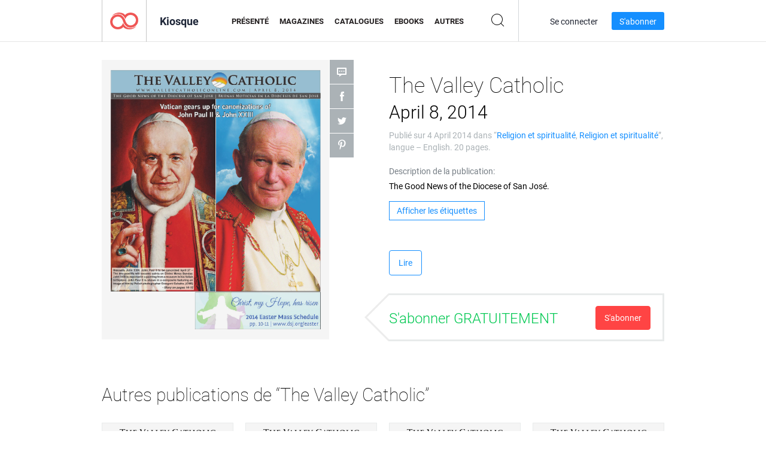

--- FILE ---
content_type: text/html; charset=UTF-8
request_url: https://newsstand.joomag.com/fr/the-valley-catholic-april-8-2014/0741590001396642188
body_size: 6296
content:
<!DOCTYPE html>
<html
        lang="fr"
        class="  jm-desktop"
        data-fb-app-id="185909391439821"
>
<head>
    <meta charset="utf-8">
    <meta http-equiv="X-UA-Compatible" content="IE=edge,chrome=1"/>
    <meta http-equiv="Content-Type" content="text/html; charset=utf-8"/>
    <meta name="csrf-token" content="IMkCTpm35cw-qJgGOL0FctV3GtbOSw_OXzd1W4PJAhoZ-Yv5Yy4FAmaO2HN_JkQU6hPbCOTLf-SSrSrjXYiv-A">
    
    <title>The Valley Catholic April 8, 2014 | Kiosque de Joomag</title>

        <meta name="description" content="Obtenez votre édition numérique des abonnements et publications The Valley Catholic April 8, 2014 en ligne auprès de Joomag. Achetez, téléchargez et lisez The Valley Catholic April 8, 2014 sur votre iPad, iPhone, Android, tablettes, Kindle Fire, Windows 8, Web, Mac et PC uniquement auprès de Joomag - Le kiosque à journaux numérique."/>
    <meta name="keywords" content="ministry,diocese of san jose,religious newspaper,bay area,religious news,catholic news,dsj,youth ministry"/>
    <meta property="fb:app_id" content="185909391439821"/>
    <meta property="og:description" content="Obtenez votre édition numérique des abonnements et publications The Valley Catholic April 8, 2014 en ligne auprès de Joomag. Achetez, téléchargez et lisez The Valley Catholic April 8, 2014 sur votre iPad, iPhone, Android, tablettes, Kindle Fire, Windows 8, Web, Mac et PC uniquement auprès de Joomag - Le kiosque à journaux numérique."/>
    
    <meta property="og:title" content="The Valley Catholic April 8, 2014 | Kiosque de Joomag"/>
    
            <meta property="og:image" name="image" content="https://s11cdn.joomag.com/res_mag/0/4/4571/227670/thumbs/5168699.jpg?1602692625"/>
            <meta property="og:url" content="https://viewer.joomag.com/the-valley-catholic-april-8-2014/0741590001396642188"/>
            <meta name="medium" content="video" />
            <meta property="og:type" content="video"/>
            <meta property="og:video:width" content="398" />
            <meta property="og:video:height" content="224" />
            <meta property="og:video:type" content="application/x-shockwave-flash" />
            <meta property="og:site_name" content="Joomag"/>
            <meta name="twitter:card" content="summary_large_image">
            <meta name="twitter:site" content="@joomag">
            <meta name="twitter:title" content="The Valley Catholic April 8, 2014">
            <meta name="twitter:description" content="Obtenez votre édition numérique des abonnements et publications The Valley Catholic April 8, 2014 en ligne auprès de Joomag. Achetez, téléchargez et lisez The Valley Catholic April 8, 2014 sur votre iPad, iPhone, Android, tablettes, Kindle Fire, Windows 8, Web, Mac et PC uniquement auprès de Joomag - Le kiosque à journaux numérique.">
            <meta name="twitter:image" content="https://s11cdn.joomag.com/res_mag/0/4/4571/227670/thumbs/5168699.jpg?1602692625">
            <meta name="twitter:image:height" content="300">
                <link rel="canonical" href="https://newsstand.joomag.com/fr/the-valley-catholic-april-8-2014/0741590001396642188" />
    
    <script type="text/javascript" src="https://static.joomag.com/static/js/joomag.js?_=6.13.7"></script>

            <script type="text/javascript" data-cookieconsent="ignore">
            var dataLayer = [
                {
                    'name': '',
                    'email': '',
                    'user_id': '',
                    'account_id': '',
                    'account_plan': '',
                    'is_reader': false,
                    'is_owner': false,
                    'reg_date_timestamp': 0,
                    'hsc_token': '',
                    'office_code': ''
                }
            ];

            
                    </script>

        <!-- Google Tag Manager -->
        <script data-cookieconsent="ignore">(function(w,d,s,l,i){w[l]=w[l]||[];w[l].push({'gtm.start':
                    new Date().getTime(),event:'gtm.js'});var f=d.getElementsByTagName(s)[0],
                j=d.createElement(s),dl=l!='dataLayer'?'&l='+l:'';j.async=true;j.src=
                'https://www.googletagmanager.com/gtm.js?id='+i+dl;f.parentNode.insertBefore(j,f);
            })(window,document,'script','dataLayer','GTM-WVG733');</script>
        <!-- End Google Tag Manager -->
    
    <script type="text/javascript">
        (function(){
            var ie=function(){for(var a=3,b=document.createElement("div"),c=b.getElementsByTagName("i");b.innerHTML="\x3c!--[if gt IE "+ ++a+"]><i></i><![endif]--\x3e",c[0];);return 4<a?a:void 0}();

                if (ie < 9) {
                window.location.href = 'https://www.joomag.com/fr/not-supported-browser';
            }
            })();
    </script>

            <link rel="apple-touch-icon" sizes="180x180" href=https://app.joomag.com/assets/ico/app/apple-touch-icon.png>
    
            <link rel="mask-icon" href="https://app.joomag.com//assets/ico/safari-pinned-tab.svg" color="#158fff">
    
            <link rel="icon" type="image/png" sizes="32x32" href=https://app.joomag.com/assets/ico/favicon-32x32.png>
        <link rel="icon" type="image/png" sizes="16x16" href=https://app.joomag.com/assets/ico/favicon-16x16.png>
    
    <!-- Error?-->
            <link type="text/css" rel="stylesheet" href="https://static.joomag.com/static/css/joomag.css?_=6.13.7" />
    
    <script type="text/javascript" src="//use.typekit.net/olb8zpk.js"></script>
    <script type="text/javascript">try{Typekit.load();}catch(e){}</script>
    <link type="text/css" rel="stylesheet" href=https://app.joomag.com/assets/fonts/fonts.css />

    <link type="text/css" rel="stylesheet" href="https://static.joomag.com/static/css/pages/newsstand.css?_=6.13.7" />
    <!-- HTML5 shim and Respond.js IE8 support of HTML5 elements and media queries -->
    <!--[if lt IE 9]>
    <script src="/assets/js/ie/html5shiv.js"></script>
    <script src="/assets/js/ie/respond.min.js"></script>
    <![endif]-->

    <script type="text/javascript" src="https://static.joomag.com/static/js/pages/newsstand.js?_=6.13.7"></script>    <script type="text/javascript" src="https://app.joomag.com//static/locale/fr.js?_=6.13.7"></script>

    
        <script>
        (function(i,s,o,g,r,a,m){i['GoogleAnalyticsObject']=r;i[r]=i[r]||function(){
            (i[r].q=i[r].q||[]).push(arguments)},i[r].l=1*new Date();a=s.createElement(o),
                m=s.getElementsByTagName(o)[0];a.async=1;a.src=g;m.parentNode.insertBefore(a,m)
        })(window,document,'script','//www.google-analytics.com/analytics.js','ga');

        ga('create', "UA-7054419-13", "newsstand.joomag.com");

        
                ga('send', 'pageview');
    </script>
    

    

            <script>
                window.intercomSettings = {"app_id":"ue3kdzui"};
            </script>

            <script id="Cookiebot" src="https://consent.cookiebot.com/uc.js" data-cbid="bb88d228-984f-4d2c-b2ec-9d951dcda17c"
                data-blockingmode="auto" type="text/javascript"
                data-culture="fr"
                data-georegions="{'region':'AT, BE, BG, CY, CZ, DE, DK, EE, ES, FI, FR, GR, HR, HU, IE, IT, LT, LU, LV, MT, NL, PL, PT, RO, SE, SI, SK, GB','cbid':'4a9f286a-b352-4636-9d11-6f206899f7f9'},{'region':'US-06','cbid':'ee318ebf-3d44-4733-ba6f-e41dc7db7ef4'}"></script>
    
            <base href="https://app.joomag.com/">
    </head>
<body data-environment="production" class="">
<!-- Google Tag Manager (noscript) -->
<noscript><iframe src="https://www.googletagmanager.com/ns.html?id=GTM-WVG733"
                  height="0" width="0" style="display:none;visibility:hidden"></iframe></noscript>
<!-- End Google Tag Manager (noscript) -->

    
<header class="j-header j-header-newsstand">
    <div class="container j-newsstand-header-container">
        <div class="j-header-nav navbar navbar-default" data-opened-page="newsstand">
            <div class="j-logo-container navbar-header">
                <a href="https://newsstand.joomag.com/fr/featured" title="Accueil de Joomag" rel="home">
                    <img class="j-logo" src="https://app.joomag.com/p.gif" alt="Accueil de Joomag" />
                </a>
            </div>
            <div class="j-header-page-title">
                Kiosque            </div>
            <nav class="j-main-navbar">
                <div class="j-head-navigation-wrapper">
                    <ul class="nav navbar-nav" role="navigation">
                        <li>
                            <a href="https://newsstand.joomag.com/fr/featured" data-page="featured">
                                Présenté                            </a>
                        </li>
                        <li>
                            <a href="https://newsstand.joomag.com/fr/magazines" data-page="magazines">
                                Magazines                            </a>
                        </li>
                        <li>
                            <a href="https://newsstand.joomag.com/fr/catalogues" data-page="catalogues">
                                Catalogues                            </a>
                        </li>
                        <li>
                            <a href="https://newsstand.joomag.com/fr/e-books" data-page="e-books">
                                eBooks                            </a>
                        </li>
                        <li>
                            <a href="https://newsstand.joomag.com/fr/others" data-page="others">
                                Autres                            </a>
                        </li>
                    </ul>
                    <div class="j-main-search-panel-container">
                        <div class="j-main-search-panel ">
                            <form method="get" action="https://newsstand.joomag.com/fr">
                                <input class="j-search-input" name="q" value="" placeholder="Saisissez un titre..."/>
                                <input type="hidden" name="_csrf_token" value="IMkCTpm35cw-qJgGOL0FctV3GtbOSw_OXzd1W4PJAhoZ-Yv5Yy4FAmaO2HN_JkQU6hPbCOTLf-SSrSrjXYiv-A">
                            </form>
                            <a href="#" class="j-search-btn">
                                <span class="j-search-btn-icon"></span>
                            </a>
                        </div>
                    </div>
                </div>
            </nav>
            <nav class="navbar-right j-login-toolbar-container">
                                        <ul class="j-unlogged-menu">
                        <li>
                            <a href="https://app.joomag.com/fr/login?reader" class="btn btn-sm j-login-btn">Se connecter</a>
                        </li>
                        <li>
                            <a href="https://app.joomag.com/fr/signup/newsstand" class="btn btn-sm j-signup-btn">S'abonner</a>
                        </li>
                    </ul>
                            </nav>
        </div>
    </div>
    <script type="text/javascript">
        (function(e){
            // Setup Main navigation
            var activePage = '';

            if (activePage !== '') {
                $('.j-header-newsstand .j-main-navbar a[data-page="' + activePage + '"]').addClass('active');
            }

            // Setup newsstand search box
            {
                var $newsstandNav = $('.j-header.j-header-newsstand'),
                    $searchPanel = $newsstandNav.find('.j-main-search-panel'),
                    $searchBtn = $searchPanel.find('.j-search-btn'),
                    $searchInput = $searchPanel.find('.j-search-input');

                if( $searchPanel.is('.active') ) {
                    $searchPanel.addClass('active');
                }

                $searchBtn.click(function(e){
                    e.preventDefault();

                    if( $searchPanel.is('.active') ) {
                        $searchPanel.removeClass('active');
                        $searchInput.val('');
                    } else {
                        $searchPanel.addClass('active');
                        $searchInput.focus();
                    }
                });
            }
        })();
    </script>
</header>
    <div class="j-content">
        <script type="text/javascript" src="https://app.joomag.com//static/locale/pages/newsstand/fr.js?_=6.13.7"></script>
<div class="j-newsstand-page container">
<script type="text/template" id="jMagItemTPL">
    <div class="j-magazine <%- cssClass %> <%- blurryCssClass %>" <%- customAttributeStr %> itemscope itemtype="http://schema.org/Article">
        <a class="mag-image-wrap" href="<%- infoPage %>" title="<%- title %>">
            <img class="j-cover" src="<%- cover %>" alt="<%- title %>" itemprop="image"/>
            <%- blurOverlayHtml %>
            <span class="j-hover-overlay">Lire maintenant</span>
        </a>
        <div class="j-title-box">
            <h3 class="j-title" itemprop="name"><a href="<%- infoPage %>"><%- title %></a></h3>
        </div>
        <div class="j-details-box">
            <i class="j-arrow"></i>
            <a class="j-title" href="<%- infoPage %>" itemprop="url"><%- title %></a>
            <p>
                Catégorie: <a href="<%- categoryPage %>"><%- category %></a>
            </p>
        </div>
    </div>
</script>


    <div class="j-magazine-page" xmlns="http://www.w3.org/1999/html">
        <div class="row j-magazine-container" itemscope itemtype="http://schema.org/Article">
    <div class="col-md-5 j-cover-section j-loading ">
        <i class="j-loader"></i>
        <a class="j-cover" data-href="https://viewer.joomag.com/the-valley-catholic-april-8-2014/0741590001396642188" title="The Valley Catholic April 8, 2014" target="_blank">
            <img src="https://s11cdn.joomag.com/res_mag/0/4/4571/227670/thumbs/5168699.jpg?1602692625" alt="The Valley Catholic April 8, 2014" itemprop="image" />

            
            <span class="j-hover-overlay">Cliquez pour lire</span>
        </a>
        <ul class="j-social-networks">
            <li class="j-comments-counter">
                <div class="j-social-btn">
                    <div class="j-text">
                        <fb:comments-count href=https://newsstand.joomag.com/fr/the-valley-catholic-april-8-2014/0741590001396642188></fb:comments-count>
                        Commentaires                    </div>
                    <span class="j-icon"><i></i></span>
                    <i class="j-shadow"></i>
                </div>
            </li>
            <li class="j-facebook">
                <div class="j-social-btn">
                    <div class="j-text">
                        <div class="fb-like" data-href="https://newsstand.joomag.com/fr/the-valley-catholic-april-8-2014/0741590001396642188" data-width="150" data-layout="button_count"
                             data-action="like" data-show-faces="false" data-colorscheme="light" data-share="false"></div>
                    </div>
                    <span class="j-icon"><i></i></span>
                    <i class="j-shadow"></i>
                </div>
                <div id="fb-root"></div>
                <script>(function(d, s, id) {
                        var js, fjs = d.getElementsByTagName(s)[0];
                        if (d.getElementById(id)) return;
                        js = d.createElement(s); js.id = id;
                        js.src = "//connect.facebook.net/en_US/all.js#xfbml=1&appId=185909391439821";
                        fjs.parentNode.insertBefore(js, fjs);
                    }(document, 'script', 'facebook-jssdk'));</script>
            </li>
            <li class="j-twitter">
                <div class="j-social-btn">
                    <div class="j-text">
                        <a class="twitter-share-button" href="https://twitter.com/share" data-href="https://newsstand.joomag.com/fr/the-valley-catholic-april-8-2014/0741590001396642188"
                           data-via="joomag" data-lang="en">Tweet</a>
                    </div>
                    <span class="j-icon"><i></i></span>
                    <i class="j-shadow"></i>
                </div>
                <script>!function(d,s,id){var js,fjs=d.getElementsByTagName(s)[0];if(!d.getElementById(id)){js=d.createElement(s);js.id=id;js.src="https://platform.twitter.com/widgets.js";fjs.parentNode.insertBefore(js,fjs);}}(document,"script","twitter-wjs");</script>
            </li>
            <li class="j-pinterest">
                <div class="j-social-btn">
                    <div class="j-text">
                        <a href="//www.pinterest.com/pin/create/button/?url=https%3A%2F%2Fnewsstand.joomag.com%2Ffr%2Fthe-valley-catholic-april-8-2014%2F0741590001396642188&media=https%3A%2F%2Fs11cdn.joomag.com%2Fres_mag%2F0%2F4%2F4571%2F227670%2Fthumbs%2F5168699.jpg%3F1602692625&description=The+Valley+Catholic+April+8%2C+2014"
                           data-pin-do="buttonPin" data-pin-config="beside" data-pin-color="white">
                            <img src="//assets.pinterest.com/images/pidgets/pinit_fg_en_rect_white_20.png" />
                        </a>
                    </div>
                    <span class="j-icon"><i></i></span>
                    <i class="j-shadow"></i>
                </div>
                <script type="text/javascript">
                    (function(d){
                        var f = d.getElementsByTagName('SCRIPT')[0], p = d.createElement('SCRIPT');
                        p.type = 'text/javascript';
                        p.async = true;
                        p.src = '//assets.pinterest.com/js/pinit.js';
                        f.parentNode.insertBefore(p, f);
                    }(document));
                </script>
            </li>
        </ul>
    </div>
    <div class="col-md-6 col-md-offset-1 j-information-section">
        <h1 class="j-title-block" itemprop="name">
            <p class="j-magazine-title" title="The Valley Catholic">The Valley Catholic</p>
            <span class="j-issue-volume">April 8, 2014</span>
        </h1>
                    <div class="j-publish-info">
                Publié sur <time itemprop='datePublished' datetime='2014-04-04'>4 April 2014</time> dans “<a href="https://newsstand.joomag.com/fr/others/lifestyle/religion-and-spirituality">Religion et spiritualité</a>, <a href="https://newsstand.joomag.com/fr/others/lifestyle/religion-and-spirituality">Religion et spiritualité</a>”, langue – <span itemprop='inLanguage'>English</span>. 20 pages.            </div>
                            <label>Description de la publication:</label>
            <div class="j-description" itemprop="description">
                <span class="j-text">
                    The Good News of the Diocese of San Jos&eacute;.                </span>
                <span class="j-rest-text"></span>
                <i class="j-sep"></i>
                <a class="j-show-more">Plus</a>
            </div>
                            <div class="j-tags-section j-hide-list">
                <span class="j-show-tags-btn">Afficher les étiquettes</span>
                <div class="j-tags-list">
                    <span class="j-label">Étiquettes:</span>
                    <span itemprop="keywords"><a href='https://newsstand.joomag.com/fr/tag/ministry'>ministry</a> &middot; <a href='https://newsstand.joomag.com/fr/tag/diocese-of-san-jose'>diocese of san jose</a> &middot; <a href='https://newsstand.joomag.com/fr/tag/religious-newspaper'>religious newspaper</a> &middot; <a href='https://newsstand.joomag.com/fr/tag/bay-area'>bay area</a> &middot; <a href='https://newsstand.joomag.com/fr/tag/religious-news'>religious news</a> &middot; <a href='https://newsstand.joomag.com/fr/tag/catholic-news'>catholic news</a> &middot; <a href='https://newsstand.joomag.com/fr/tag/dsj'>dsj</a> &middot; <a href='https://newsstand.joomag.com/fr/tag/youth-ministry'>youth ministry</a></span>
                </div>
            </div>
                <div class="j-actions-section">
                            <div class="j-main-actions">
                    <a href="https://viewer.joomag.com/the-valley-catholic-april-8-2014/0741590001396642188" class="btn btn-primary" target="_blank" itemprop="url">
                        Lire</a>

                                    </div>
            
            
                    <div class="j-purchase-block j-free-subscription">

                        <span class="j-text">S'abonner GRATUITEMENT</span>
                        <button class="btn btn-danger pull-right j-subscribe-link"
                                data-remote="/modal-popups/subscribe-form.php?norefresh&uid=0741590001396642188"
                                data-toggle="modal">
                            S'abonner                        </button>
                    </div>
                    <div class="j-purchase-block j-subscribed j-not-loggedin-subscriber hidden">
                        <span class="j-text">Vous êtes abonné !</span>
                    </div>
                        </div>
    </div>
    </div>
    <div class="j-comments-container">
        <div class="j-comments-block">
            <div class="j-comments">
                <div id="fb-root"></div>
                <script>(function(d, s, id) {
                        var js, fjs = d.getElementsByTagName(s)[0];
                        if (d.getElementById(id)) return;
                        js = d.createElement(s); js.id = id;
                        js.src = "//connect.facebook.net/en_US/all.js#xfbml=1&appId=" + joomag.config.fb.APP_ID;
                        fjs.parentNode.insertBefore(js, fjs);
                    }(document, 'script', 'facebook-jssdk'));</script>

                <div class="fb-comments" data-href="https://newsstand.joomag.com/fr/the-valley-catholic-april-8-2014/0741590001396642188" data-width="780" data-numposts="5" data-colorscheme="light"></div>
            </div>
            <i class="j-close-btn"></i>
        </div>
    </div>
            <div class="j-back-issues-list-container">
            <h2>Autres publications de “The Valley Catholic”</h2>
            <div class="j-back-issues-list">
                <div class="j-wrapper">
                    <div class="j-magazines">
                    </div>
                    <i class="j-loader"></i>
                </div>
                <i class="j-prev"></i>
                <i class="j-next"></i>
            </div>
            <a class="j-view-all-issues-link" href="https://newsstand.joomag.com/fr/the-valley-catholic/M0782852001339459142">Voir toutes les publications</a>
        </div>
            </div>
    <script type="text/javascript">
        (function(){
            var page = new joomag.frontend.newsstandPage({
                mag_list_container: '.j-magazines-column-view',
                mag_page: '.j-magazine-page',
                setID: '4822',
                setUID: 'M0782852001339459142',
                issueUID: '0741590001396642188',
                mag_tpl: $('script#jMagItemTPL').html(),
                filtration: {
                    feed: 'related_magazines',
                    issue_uid: '0741590001396642188'
                },
                urls: {
                    readMagazine: 'https://viewer.joomag.com/the-valley-catholic-april-8-2014/0741590001396642188'
                }
            });

            page.initMagazinePage();

            joomag.removeScriptTag();
        })();
    </script>
</div>
    </div>
    <footer class="j-footer j-footer-newsstand">
    <div class="j-footer-primary container">
        <div class="row">
            <div class="col-xs-6 col-sm-3 col-md-3 col-lg-3 j-footer-links">
                <h5>Entreprise</h5>
                <ul class="list-unstyled">
                    <li>
                        <a href="https://www.joomag.com/">Page d'accueil Joomag </a>
                    </li>
                    <li>
                        <a href="https://www.joomag.com/fr/about-us">À propos de nous</a>
                    </li>
                                        <li>
                        <a href="https://blog.joomag.com/" target="_blank">Blog</a>
                    </li>
                    <li>
                        <a href="#contact-us" onclick="return false">Nous contacter</a>
                    </li>
                </ul>
            </div>
            <div class="col-xs-12 col-sm-3 col-md-3 col-lg-3 pull-right">
                <div class="j-footer-social">
                    <ul class="list-inline">
                        <li>
                            <a href="http://www.facebook.com/joomag" target="_blank" title="Facebook"
                               class="j-facebook"></a>
                        </li>
                        <li>
                            <a href="http://twitter.com/Joomag" target="_blank" title="Twitter" class="j-twitter"></a>
                        </li>
                        <li>
                            <a href="http://www.linkedin.com/company/joomag" target="_blank" title="LinkedIn"
                               class="j-linkedin"></a>
                        </li>
                    </ul>
                </div>
                                <div class="text-center j-footer-address-box en">
                    <address>
                        <a href="https://www.google.com/maps/place/75 E. Santa Clara St., Floor 6, San Jose, CA 95113"
                           target="_blank" property="address" typeof="PostalAddress">
                            <span property="streetAddress">75 E. Santa Clara St., Floor 6<br></span>
                            <span property="addressLocality">San Jose</span>,
                            <span property="addressRegion">CA</span>
                            <span property="postalCode">95113</span>
                        </a>
                    </address>

                    <a href="tel:+18888548036" class="j-telephone"
                       property="telephone" content="+18888548036">
                        +1 888 854 8036                    </a>

                    <time class="j-opening-hours" property="openingHours"
                          datetime="Mo-Fr 8am-5pm -8:00">Mon-Fri 8am-5pm PST</time>
                </div>
                                </div>
        </div>
    </div>
    <div class="j-footer-secondary">
        <div class="container">
            <div class="navbar navbar-default">
                <div class="navbar-header">
                    <span class="j-copyright-text">&copy; 2026 Joomag, Inc. Tous droits réservés.</span>
                </div>
                <ul class="nav navbar-nav navbar-right">
                    <li>
                        <a href="https://www.joomag.com/fr/privacy" target="_blank" rel="nofollow">Politique de confidentialité</a>
                    </li>
                    <li>
                        <a href="https://www.joomag.com/fr/terms" target="_blank" rel="nofollow">Conditions d'utilisation</a>
                    </li>
                                            <li class="dropup" style="width: auto; white-space:nowrap;">
                            <a href="https://newsstand.joomag.com/fr/the-valley-catholic-april-8-2014/0741590001396642188" class="dropdown-toggle"
                               data-toggle="dropdown">Langue — Français                                <b class="caret"></b></a>
                            <ul class="dropdown-menu" style="min-width: 100%; width: 100%;">
                                                                    <li><a href="https://newsstand.joomag.com/en/the-valley-catholic-april-8-2014/0741590001396642188">English</a>
                                    </li>
                                                                    <li><a href="https://newsstand.joomag.com/de/the-valley-catholic-april-8-2014/0741590001396642188">Deutsch</a>
                                    </li>
                                                                    <li><a href="https://newsstand.joomag.com/es/the-valley-catholic-april-8-2014/0741590001396642188">Español</a>
                                    </li>
                                                                    <li><a href="https://newsstand.joomag.com/ru/the-valley-catholic-april-8-2014/0741590001396642188">Русский</a>
                                    </li>
                                                                    <li><a href="https://newsstand.joomag.com/pt-BR/the-valley-catholic-april-8-2014/0741590001396642188">Português (Brasil)</a>
                                    </li>
                                                                    <li><a href="https://newsstand.joomag.com/zh/the-valley-catholic-april-8-2014/0741590001396642188">中文</a>
                                    </li>
                                                            </ul>
                        </li>
                                    </ul>
            </div>
        </div>
    </div>
</footer>

    <!-- Modal -->
    <div class="modal fade" id="j-remote-modal-dialog" tabindex="-1" role="dialog" aria-hidden="true">
    </div><!-- /.modal -->
</body>
</html>


--- FILE ---
content_type: text/html; charset=UTF-8
request_url: https://app.joomag.com/Frontend/WebService/magazines.json.php?isAjax=true&feed=back_issues&set_id=4822&not_include_issue_uid=0741590001396642188&offset=0&limit=4
body_size: 526
content:
{"items":[{"uid":"0017639001579640162","title":"The Valley Catholic January 21, 2020","cover":"https:\/\/s11cdn.joomag.com\/res_mag\/0\/4\/4571\/2116257\/thumbs\/51254285.jpg?1602692594","volume":"January 21, 2020","category":"Religion et spiritualit\u00e9","url":"https:\/\/viewer.joomag.com\/the-valley-catholic-january-21-2020\/0017639001579640162","infoPage":"https:\/\/newsstand.joomag.com\/fr\/the-valley-catholic-january-21-2020\/0017639001579640162","categoryPage":"https:\/\/newsstand.joomag.com\/fr\/others\/lifestyle\/religion-and-spirituality","magInfo":"https:\/\/newsstand.joomag.com\/fr\/the-valley-catholic-january-21-2020\/0017639001579640162","width":792,"height":972,"showAdultOverlay":0},{"uid":"0867322001576269895","title":"The Valley Catholic December 17, 2019","cover":"https:\/\/s11cdn.joomag.com\/res_mag\/0\/4\/4571\/2091000\/thumbs\/50662908.jpg?1602692595","volume":"December 17, 2019","category":"Religion et spiritualit\u00e9","url":"https:\/\/viewer.joomag.com\/the-valley-catholic-december-17-2019\/0867322001576269895","infoPage":"https:\/\/newsstand.joomag.com\/fr\/the-valley-catholic-december-17-2019\/0867322001576269895","categoryPage":"https:\/\/newsstand.joomag.com\/fr\/others\/lifestyle\/religion-and-spirituality","magInfo":"https:\/\/newsstand.joomag.com\/fr\/the-valley-catholic-december-17-2019\/0867322001576269895","width":792,"height":972,"showAdultOverlay":0},{"uid":"0455898001573844220","title":"The Valley Catholic November 19, 2019","cover":"https:\/\/s11cdn.joomag.com\/res_mag\/0\/4\/4571\/2067607\/thumbs\/50087136.jpg?1602692595","volume":"November 19, 2019","category":"Religion et spiritualit\u00e9","url":"https:\/\/viewer.joomag.com\/the-valley-catholic-november-19-2019\/0455898001573844220","infoPage":"https:\/\/newsstand.joomag.com\/fr\/the-valley-catholic-november-19-2019\/0455898001573844220","categoryPage":"https:\/\/newsstand.joomag.com\/fr\/others\/lifestyle\/religion-and-spirituality","magInfo":"https:\/\/newsstand.joomag.com\/fr\/the-valley-catholic-november-19-2019\/0455898001573844220","width":792,"height":972,"showAdultOverlay":0},{"uid":"0200433001572626122","title":"The Valley Catholic November 5, 2019","cover":"https:\/\/s11cdn.joomag.com\/res_mag\/0\/4\/4571\/2054408\/thumbs\/49784133.jpg?1602692596","volume":"November 5, 2019","category":"Religion et spiritualit\u00e9","url":"https:\/\/viewer.joomag.com\/the-valley-catholic-november-5-2019\/0200433001572626122","infoPage":"https:\/\/newsstand.joomag.com\/fr\/the-valley-catholic-november-5-2019\/0200433001572626122","categoryPage":"https:\/\/newsstand.joomag.com\/fr\/others\/lifestyle\/religion-and-spirituality","magInfo":"https:\/\/newsstand.joomag.com\/fr\/the-valley-catholic-november-5-2019\/0200433001572626122","width":792,"height":972,"showAdultOverlay":0}],"total":119}

--- FILE ---
content_type: application/javascript
request_url: https://app.joomag.com//static/locale/fr.js?_=6.13.7
body_size: 96630
content:
( typeof joomag == 'undefined' ) && ( joomag = { locale: {} } );
joomag.locale = $.extend(true, {}, joomag.locale, {"authorization":{"buttons":{"create_account_trial":"Commencez votre essai gratuit de 14 jours","facebook_connect":"Se connecter avec Facebook","finish_auth":"Finir","google_connect":"Connectez-vous avec Google","linkedin_connect":"Se connecter avec LinkedIn","log_in":"S'identifier","login_with_sso":"Connectez-vous avec SSO","microsoft_connect":"Connectez-vous avec Microsoft","other_options":"Autres options","send_reset_link":"Envoyer le lien Effacer","sign_up":"S'inscrire","twitter_connect":"Connectez-vous avec Twitter","use_sso":"Pour utiliser l&#39;authentification unique"},"headers":{"finish_auth":"C'est presque fini !","forgot_password":"Mot de passe oubli\u00e9","log_in":"S'identifier","sign_up":"S'inscrire"},"links":{"back_to_log_in":"Retour connexion","dont_have_joomag_account":"Vous n'avez pas de compte Joomag?","forget_password":"Vous avez oubli\u00e9 votre mot de passe\u00a0?","have_joomag_account":"Vous avez un compte Joomag ?","log_in":"S'identifier","log_in_instead":"Connectez-vous \u00e0 la place","sign_up":"S'inscrire"},"notes":{"connect_with_social_account":"Utiliser un compte de m\u00e9dia social pour se connecter","forgot_password":"Entrez votre adresse e-mail et nous vous enverrons un lien pour r\u00e9initialiser votre mot de passe.","reset_link_sent":"Vous recevrez un e-mail s&#39;il y a un utilisateur enregistr\u00e9 avec l&#39;adresse e-mail indiqu\u00e9e. Retournez \u00e0 {0}"}},"backend":{"account_manager":{"title":"Gestion de compte"},"account_settings":{"change_password":{"new_password":"Nouveau mot de passe","new_password_help":"Saisir le nouveau mot de passe","old_password":"Ancien mot de passe","old_password_help":"Entrez votre mot de passe actuel","retype_password":"Tapez de nouveau votre mot de passe","retype_password_help":"Confirmer le nouveau mot de passe","title":"Changer le Mot de passe"},"incomplete_user_notification":"Veuillez confirmer votre adresse \u00e9lectronique en cliquant sur le lien disponible dans le courriel de confirmation qui a \u00e9t\u00e9 envoy\u00e9 dans votre bo\u00eete. Nous vous recommandons fortement d'ajouter votre nom de domaine sur la liste blanche de votre serveur de courriels afin de vous assurer que nos messages vous seront bien transmis. ","info":{"account_balance":"Solde du compte","account_type":"Type de compte","active_services":"Services actifs","address":"Adresse","address_help_line":"Entrez l'adresse de l'entreprise, ligne {0}","brief_box_title":"Informations du compte","city":"Ville","city_help":"Saisissez votre ville","company":"Soci\u00e9t\u00e9","company_help":"Le nom de votre entreprise","fax":"Fax","fax_help":"Saisir votre num\u00e9ro de fax","imported_subscribers":"Abonn\u00e9s import\u00e9s","owner_name":"Nom du propri\u00e9taire","phone":"T\u00e9l\u00e9phone","phone_help":"Saisissez votre num\u00e9ro de t\u00e9l\u00e9phone","postal_code":"Code postal","postal_code_help":"Veuillez saisir votre code postal","province":"\u00c9tat","province_help":"Entrez le nom de l'\u00e9tat\/la province","region":"R\u00e9gion","region_help":"Entrez votre r\u00e9gion","sent_emails":"Courriels envoy\u00e9s","services":{"none":"N'existe pas","selling":"En vente"},"title":"Informations du compte","website":"URL du site web","website_help":"Entrez l'URL du site web"},"mailing_settings":{"allowed_emails_count":"Nombre d'e-mails autoris\u00e9s","allowed_subs_count":"Nombre d'abonn\u00e9s autoris\u00e9s","default_from_name":"Par d\u00e9faut \u00e0 partir du nom","default_from_name_help":"Le nom qui appara\u00eet dans le champ DE du courriel","default_reply_to":"Courriel de r\u00e9ponse par d\u00e9faut","default_reply_to_help":"L'adresse e-mail utilis\u00e9e par d\u00e9faut pour r\u00e9pondre","title":"Param\u00e8tres d'envoi"},"payment":{"available_payments":"PAYPAL","edit_description_2":"Les ventes effectu\u00e9es entre le 15 du mois pass\u00e9  et le 14 du mois en cours seront r\u00e9mun\u00e9r\u00e9es sur votre compte PayPal le dernier jour de chaque mois (ou le jour ouvr\u00e9 suivant, si le dernier jour du mois est un jour de vacance ou de week-end) si votre compte est cr\u00e9dit\u00e9 de plus de 100 dollars. Si le solde du compte est inf\u00e9rieur \u00e0 100 dollars cette somme","edit_description_3":"Lorsque nous envoyons de l'argent sur votre compte, PayPal d\u00e9duit des frais de service sur le montant transf\u00e9r\u00e9.","edit_method":"modifier le moyen de paiement","edit_self_hold_link":"modifier l'\u00e9ch\u00e9ancier de paiements","email":"E-mail de paiement","email_help":"Saisir l'adresse e-mail PayPal","method":"M\u00e9thode de paiement","paypal":"PayPal","paypal_email":"Adresse courriel (PayPal)","paypal_email_help":"Saisissez l'e-mail PayPal.","self_hold":{"attention_text":"Veuillez noter que les modifications effectu\u00e9es sur ces param\u00e8tres apr\u00e8s le 15 du mois pourront s'appliquer, soit sur le cycle de paiement en cours ou sur celui qui suit.","description":"Cochez la case Paiements en attente ci-dessous pour demander \u00e0 ce que nous placions en attente vos paiements jusqu'\u00e0 nouvel ordre. Vos gains continueront \u00e0 s'accumuler pendant que vos paiements seront en attente. Une fois que vous aurez d\u00e9coch\u00e9 la case et retirer vos paiements des attentes, vos paiements reprendront normalement.","hold_payments":"Merci de reporter mes paiements","qm":"Si vous placez ou annuler une retenue avant le 15 du mois, elle s'appliquera au paiement de ce mois. Si vous placez ou annuler une retenue apr\u00e8s le 15, elle ne s'appliquera probablement pas avant le paiement du mois suivant.","send_payments":"Envoyez-moi mes paiements chaque mois","title":"Verrouillage automatique"},"sub_title":"Choisir un moyen de paiement","tax_info":"Informations fiscales","tax_not_required":"Non obligatoire","title":"Param\u00e8tres de paiement","us_dollars":"Dollars am\u00e9ricains"},"personal":{"change_password":"changer le mot de passe","complete_profile_title":"Compl\u00e9tez votre profil","email":"E-mail","email_help":"Votre courriel sera utilis\u00e9 comme nom d'utilisateur.","fullname":"Nom et pr\u00e9nom","fullname_help":"Votre nom complet","incomplete_user_description":"Certaines fonctionnalit\u00e9s n\u00e9cessitent d'avoir un compte actif. Veuillez indiquer votre adresse e-mail pour l'activer !","phone":"T\u00e9l\u00e9phone","phone_help":"Votre num\u00e9ro de t\u00e9l\u00e9phone","retype_email":"Confirmer l'adresse \u00e9lectronique","retype_email_help":"Retaper l'e-mail.","title":"Param\u00e8tres personnels","username_email":"Nom d'utilisateur (courriel)"},"title":"Param\u00e8tres du compte","upload_logo":"T\u00e9l\u00e9charger un nouveau logo"},"account_type_manager":{"title":"Gestion du type de compte"},"authorization":{"error":{"account_not_activated":"Votre compte n'est pas activ\u00e9. Veuillez v\u00e9rifier votre messagerie pour trouver le lien d'activation ou cliquez {0}ici{1} pour le renvoyer.","account_sso_not_enabled":"L&#39;authentification unique n&#39;est peut-\u00eatre pas disponible ou n&#39;est pas configur\u00e9e pour ce compte.","login_attempt_limit_exceeded":"Limite de tentatives de connexion d\u00e9pass\u00e9e\u00a0!{0}Veuillez r\u00e9essayer dans une heure ou v\u00e9rifier votre adresse e-mail pour r\u00e9activer votre compte.","no_multiuser":"Votre compte a \u00e9t\u00e9 r\u00e9trograd\u00e9 et ne prend plus en charge les comptes multi-utilisateurs.","trial_period_expired":"Votre p\u00e9riode d'essai a expir\u00e9, veuillez nous contacter.","user_blocked":"Votre compte a \u00e9t\u00e9 momentan\u00e9ment bloqu\u00e9.\nVeuillez contacter le service d'assistance pour plus d'informations.","user_blocked_by_staff":"Votre compte utilisateur est d\u00e9sactiv\u00e9.","user_deactivated":"Votre utilisateur est d\u00e9sactiv\u00e9 par le propri\u00e9taire du compte.","user_is_not_active":"Votre utilisateur n'est pas actif. Veuillez contacter l'administrateur du compte. "}},"cart_manager":{"errors":{"gateway_action_not_found":"Action introuvable","invalid_item":"Article invalide","unknown_item":"Veuillez s\u00e9lectionner un \u00e9l\u00e9ment"}},"category_manager":{"delete_category_popup":{"desc":"\u00cates-vous s\u00fbr de vouloir effacer cette cat\u00e9gorie ?\n","title":"Supprimer les cat\u00e9gories"}},"common_texts":{"notes":{"activate_your_account":"Un e-mail de v\u00e9rification a \u00e9t\u00e9 envoy\u00e9 \u00e0 {0}. Veuillez le v\u00e9rifier maintenant pour activer votre compte\n"},"resetnd_activation_mail":"Re-envoyer"},"content_hub":{"title":"Centre de contenu"},"coupon_manager":{"appliesto":{"any_issue":"Toute publication de \"{0}\"","specific_issue":"{0}\u00a0","subscription":"Abonnement de \u00ab {0}\u00a0\u00bb"},"buttons":{"create_new_coupons":"Cr\u00e9er de nouveaux coupons","delete_coupons":"Supprimer"},"create_coupon_results":{"button":{"close":"Fermer","complete":"Terminer","create":"Cr\u00e9er","generating":"G\u00e9n\u00e9ration..."},"codes":"Codes de r\u00e9duction","details":"D\u00e9tails du bon","list":{"download":"T\u00e9l\u00e9charger les coupons g\u00e9n\u00e9r\u00e9s","loading":"Chargement...","message":"Pourcentage : {0}%\nAppliquer coupons \u00e0 : {1}\nDate d'expiration : {2}\nNombre d'utilisations : {3}\n"},"title":"De nouveaux coupons ont \u00e9t\u00e9 g\u00e9n\u00e9r\u00e9s"},"create_coupon_wizard":{"appliesto":{"any_issue":"Toute publication","discount_note":"Prix avec coupon appliqu\u00e9 : {0}","nomagazines":"Aucune publication \u00e0 vendre","specific_issue":"Publication sp\u00e9cifique","subscription":"Abonnement"},"button":{"create":"G\u00e9n\u00e9rer","generating":"G\u00e9n\u00e9ration..."},"field_names":{"applies_to":"S'applique \u00e0 ","discount":{"free":"Gratuit","label":"Remise","placeholder":"Pourcentage"},"expiration":{"label":"Date d'expiration","placeholder":"mm\/jj\/aaaa"},"issue":"Publication","magazine":"Collection","multi_use":"Utilisation multiple","quantity":{"label":"Nombre de bons","placeholder":"1 \u00e0 100"},"single_use":"Une seule utilisation","usage":"Nombre d'utilisations"},"limit_reached":"Vous avez atteint la limite maximale de {0} coupons en cours","limit_reached_remain":"La limite maximale de coupons actifs est {0}. Il ne vous reste que {1} coupons.","title":"G\u00e9n\u00e9rer de nouveaux coupons"},"datatable":{"columns":{"applies_to":"S'applique \u00e0","code":"Code","created_at":"Cr\u00e9\u00e9 \u00e0","expires_on":"Expire le","number_of_usages":"Nombre d'utilisations","percent":"Pourcentage","state":"\u00c9tat"},"entries":"coupons"},"delete_coupons_popup":{"desc":"\u00cates-vous s\u00fbr de vouloir effacer les coupons s\u00e9lectionn\u00e9s ?\n","title":"Effacer les coupons"},"errors":{"default":"Requ\u00eate malform\u00e9e","nocodesgenerated":"Demande mal formul\u00e9e : aucun code g\u00e9n\u00e9r\u00e9"},"states":{"active":"Actif","expired":"Expir\u00e9"},"title":"Coupons","usage_types":{"multi":"Utilisation multiple","single":"Usage unique"}},"font_manager":{"title":"Gestion des polices"},"group_manager":{"title":"Gestion des groupes"},"header":{"greeting":"Bonjour, {0}"},"integrations":{"title":"Int\u00e9grations"},"language_manager":{"title":"Gestion des langues"},"localization_manager":{"title":"Gestion de la localisation"},"magazine_generator_manager":{"title":"G\u00e9n\u00e9rateur de publication"},"magazine_manager":{"access_control_popup":{"access_list":{"access_methods":{"campaign":"Campagne","manual":"Manuel","paid":"Pay\u00e9"},"access_removal_confirmation_notify":"Notifier le contact par e-mail","access_removal_confirmation_text":"\u00cates-vous s\u00fbr de vouloir supprimer l&#39;acc\u00e8s de ce contact \u00e0 la publication?","access_removal_confirmation_title":"Confirmation de suppression d&#39;acc\u00e8s","columns":{"email":"Email du contact","granted_date":"Date d&#39;acc\u00e8s accord\u00e9e","granting_method":"Accord\u00e9 via"},"contact_details":"D\u00e9tails du contact","count_info":"{0} contacts ont acc\u00e8s \u00e0 cette publication","disabled_feature_note":"Pour utiliser cette fonctionnalit\u00e9, vous devez mettre \u00e0 niveau votre plan.","disabled_remove_tooltip":"Vous ne pouvez pas supprimer l&#39;acc\u00e8s de ce contact car il \/ elle a d\u00e9j\u00e0 achet\u00e9 la publication.","empty_table_message":"Pas encore de contacts avec l&#39;acc\u00e8s.","filtered_count_info":"{0} contacts filtr\u00e9s","load_more":"Charger plus","no_search_results_message":"Aucun r\u00e9sultat pour &quot;{0}&quot;","revoke_access_title":"Acc\u00e8s r\u00e9voqu\u00e9","search":{"action":"Chercher","placeholder":"Rechercher des contacts"},"status_processing":"Traitement des modifications r\u00e9centes","status_up_to_date":"\u00c0 jour","title":"Liste d&#39;acc\u00e8s"},"buttons":{"discard_changes":"Effacer les modifications","done":"Termin\u00e9","remove":"Supprimer","save_changes":"Sauvegarder les modifications","save_settings":"Enregistrer les param\u00e8tres","send":"Envoyer","share":"Partager et sauvegarder"},"copy_url":"Copier l'url","direct_link":"Lien direct","download_cover_image":"T\u00e9l\u00e9charger l'image de couverture","download_qr_code":"T\u00e9l\u00e9charger le code QR","error_messages":{"already_in_list":"Cette personne existe d\u00e9j\u00e0 dans la liste.","has_access":"L&#39;utilisateur a d\u00e9j\u00e0 acc\u00e8s \u00e0 cette publication","has_been_shared":"La publication a d\u00e9j\u00e0 \u00e9t\u00e9 partag\u00e9e avec cette adresse e-mail","invalid_email":"S'il vous pla\u00eet, mettez une adresse email valide.","limit_exceeded":"Limite d\u00e9pass\u00e9e. Vous pouvez partager en priv\u00e9 avec 30 personnes au maximum."},"field_names":{"add_user":"Ajouter des personnes","email_placeholder":"Entrez l'adresse \u00e9lectronique","notify_checkbox":"Notifier par e-mail"},"invites_as":"invit\u00e9 en tant que","link_for_direct_page":"Voulez-vous lier \u00e0 la page directe ?","more_services":"Plus de services","privacy_block_title":"Qui a acc\u00e8s","removing":"Supprimant...","save_changes_message":"Vous avez effectu\u00e9 des modifications qui doivent \u00eatre sauvegard\u00e9es.","share_link_label":"Lien \u00e0 partager","sharing":"Partage en cours...","sharing_links":{"title":"Partagez le lien"},"social":"Social","social_names":{"facebook":"Publiez sur votre mur","page_suffix":"page","select_facebook_page":"S\u00e9lectionner la page Facebook pour le partage","share_my_facebook_wall":"Mon mur Facebook","twitter":"Partager un lien sur Twitter","wechat":"Partager sur WeChat","weibo":"Partager sur Weibo"},"something_wrong":"Une erreur s'est produite\u00a0!","starting_page":"Page","title":"Contr\u00f4le d&#39;acc\u00e8s de {0}","upgrade_now":"Mettre \u00e0 niveau maintenant","upgrade_to":"Pour activer cette option, veuillez mettre votre compte au niveau {0}.","users_list_text":"La liste des utilisateurs ayant autoris\u00e9 un acc\u00e8s direct par e-mail"},"access_granting":{"access_granting_prompt":"Vous allez autoriser l&#39;acc\u00e8s aux publications {2}{0}{3} aux utilisateurs {2}{1}{3}. \u00cates-vous s\u00fbr?","access_granting_without_notifying_prompt":"Vous allez autoriser l&#39;acc\u00e8s aux publications {2}{0}{3} aux utilisateurs {2}{1}{3}. \u00cates-vous sur de vouloir continuer?","add_new_contacts":"Ajouter un nouveau contact","add_new_contacts_note":"Entrez les emails s\u00e9par\u00e9s par des virgules.","add_new_contacts_placeholder":"Entrez l&#39;adresse e-mail du ou des nouveaux contacts","collections":"Les collections","create_new_campaign":"Pour notifier tous les contacts, vous pouvez cr\u00e9er une nouvelle campagne dans la section {0}Marketing Email{1}.\n","disabled_users_tooltip":"Le contact a d\u00e9j\u00e0 acc\u00e8s \u00e0 la publication s\u00e9lectionn\u00e9e","dont_have_issues":"Vous n&#39;avez aucune publication publi\u00e9e \u00e0 livrer.","dont_have_publications":"Vous n&#39;avez aucune collection avec des publications publi\u00e9es \u00e0 livrer.","exceeding_note":"Vous avez d\u00e9pass\u00e9 la limite maximale de vos contacts. {0}Upgrade Now{1}","grant_access_btn":"Accorder l&#39;acc\u00e8s","grant_access_issue_label":"Rechercher une collection ou une publication pour autoriser l&#39;acc\u00e8s \u00e0","grant_access_issue_placeholder":"Rechercher une collection ou une publication","grant_access_issues":"Accordez l&#39;acc\u00e8s aux publications payantes et \u00e0 celles dont le param\u00e8tre de confidentialit\u00e9 &quot;Seules les personnes que je choisis&quot; est activ\u00e9.","no_title":"Sans titre","notify_users":"Notifier le (s) contact (s) par e-mail","notify_users_tooltip":"Si cette case est coch\u00e9e, le contact sera inform\u00e9 par courriel de l&#39;acc\u00e8s autoris\u00e9. Sinon, le syst\u00e8me autorisera l&#39;acc\u00e8s sans notifier de toute fa\u00e7on le contact.","proceed_without_notifying":"Proc\u00e9der sans pr\u00e9venir","publications":"Publications","read_more":"Pour en savoir plus sur les campagnes par e-mail {0}click here{1}.","select_contacts_error":"S&#39;il vous pla\u00eet s\u00e9lectionnez d&#39;abord les contacts","select_existing":"S\u00e9lectionner des listes ou des contacts existants","select_existing_placeholder":"Rechercher des listes et des contacts","select_publications_error":"Veuillez d&#39;abord s\u00e9lectionner les publications","selected_contacts":"Contacts s\u00e9lectionn\u00e9s","system_not_sending_email":"Le syst\u00e8me n&#39;enverra pas de notifications par e-mail lorsque vous accordez l&#39;acc\u00e8s simultan\u00e9ment \u00e0 plus de 500 contacts.","title":"Octroi d&#39;acc\u00e8s","title_confirm":"Confirmation d&#39;octroi d&#39;acc\u00e8s","unable_to_select_collection":"Cette collection ne peut pas \u00eatre s\u00e9lectionn\u00e9e","unable_to_select_issue":"Cette publication ne peut pas \u00eatre s\u00e9lectionn\u00e9e"},"access_sharing_automation":{"contacts_field_label":"S\u00e9lectionnez la ou les listes existantes ou les contacts","contacts_field_placeholder":"Rechercher des listes et des contacts","description":"By filling in the name of a previously created list or contact, you can automate the process of\ngranting access to publications in this collection for specific individuals. Once set up, those\nchosen contacts will be automatically notified about any new publications that you move Live.\nPlease be aware that publications with the privacy option set to \"Only People I Choose\" will automatically\ngrant access, but those set to \"Only People With Password\" will still require a password to access.","notify_users":"Informer automatiquement les contacts par e-mail","notify_users_tooltip":"Si cette option est activ\u00e9e, les contacts seront inform\u00e9s d&#39;une nouvelle publication par e-mail.","title":"Automatisation du partage d&#39;acc\u00e8s","toggler_text":"Octroi d&#39;acc\u00e8s automatique"},"actions":{"access_control":"Contr\u00f4le d&#39;acc\u00e8s","access_message_issue":"Les personnes ayant acc\u00e8s \u00e0 cette publication ne pourront plus la consulter.","access_message_magazine":"{0} personnes ont actuellement acc\u00e8s \u00e0 cette publication.","analytics":"Analytique","change_price":"Changer le prix","change_privacy":"Modifier la confidentialit\u00e9","clone":"Cloner","confirmation_labels":{"issue":{"check1":"Tous les liens partag\u00e9s seront d\u00e9sactiv\u00e9s.","check2":"Tous les lecteurs ayant acc\u00e8s \u00e0 cette publication ne pourront plus la consulter","check3":"Je comprends que cette action ne peut pas \u00eatre annul\u00e9e"},"magazine":{"check1":"Toutes les publications existantes disponibles avec cette collection seront supprim\u00e9es","check2":"Tous les lecteurs abonn\u00e9s \u00e0 cette collection ne pourront plus la voir","check3":"Je comprends que cette action ne peut pas \u00eatre annul\u00e9e"}},"create":"Cr\u00e9er","delete":"Effacer","delete_action":"Supprimer","delete_issue":"Supprimer cette publication","delete_magazine":"Supprimer cette collection","delete_magazine_title":"Supprimer la collection {0}\u00a0?","delete_messages":{"delete_disabled":"La suppression est d\u00e9sactiv\u00e9e car cette publication a \u00e9t\u00e9 vendue.","delete_disabled_permission":"Vous n&#39;\u00eates pas autoris\u00e9 \u00e0 supprimer cette publication.","delete_disabled_subscribers":"La suppression est d\u00e9sactiv\u00e9e car cette publication a des abonn\u00e9s actifs.","invalid_argument":"Argument invalide fourni","issue_not_found":"La publication n&#39;existe pas","not_authorized":"Vous n&#39;avez pas le droit de supprimer cette publication"},"deleting":"Suppression...","distribute":"Distribuer","edit":"Modifier le contenu","edit_settings":"Modifier les param\u00e8tres","embed":"Int\u00e9grer","embeding_disabled":"L'option d'int\u00e9gration est d\u00e9sactiv\u00e9e \u00e0 partir de vos param\u00e8tres de confidentialit\u00e9.","embeding_disabled_set":"L&#39;option d&#39;int\u00e9gration est d\u00e9sactiv\u00e9e dans les param\u00e8tres de confidentialit\u00e9 de la derni\u00e8re publication.","link":"Lien","manage_subscription":"G\u00e9rer l'abonnement","move":"D\u00e9placer vers une autre collection","notify_label":"Informez vos abonn\u00e9s de cette action","notify_message_issue":"Faites savoir \u00e0 vos lecteurs la raison pour laquelle vous avez d\u00e9cid\u00e9 de supprimer cette publication. Nous veillerons \u00e0 ce que tous vos abonn\u00e9s re\u00e7oivent votre message et restent inform\u00e9s.","notify_message_magazine":"Informez vos lecteurs de la raison pour laquelle vous avez d\u00e9cid\u00e9 d'annuler cette publication. Nous allons assurer\ntous vos abonn\u00e9s re\u00e7oivent votre message et restent inform\u00e9s.\n","optional":"Optionnel","print_options":"Param\u00e8tres d&#39;impression","publish":"Publiez en ligne","remove_scheduling":"Supprimer la planification","selling_options":"Options de vente","share":"Partager","statistics":"Statistiques","subscription_settings":"Param\u00e8tres d'abonnement","text_version":"Texte seulement","unpublish":"Retour au brouillon","upload":"Importer"},"add_issue_btn":"Ajouter une publication","add_issue_from_pdf_btn":"Ajouter une publication \u00e0 partir d&#39;un PDF \/ URL","add_issue_title":"Ajouter une publication","add_issue_to_magazine_title":"Ajouter une publication \u00e0 {0}","add_new_issue_btn":"Ajouter une nouvelle publication","add_pdf_upload_popup":{"add_pdf":"Ajouter des pages \u00e0 partir d&#39;un PDF t\u00e9l\u00e9charg\u00e9","adding_pdf":"Ajout de pages \u00e0 partir d&#39;un PDF t\u00e9l\u00e9charg\u00e9","description":"S\u00e9lectionnez le fichier PDF que vous souhaitez ajouter. Ensuite, vous pourrez sp\u00e9cifier l'endroit d'o\u00f9 vous voulez l'ajouter, et organiser les pages.","note":"{0}\u00c0 noter :{1} actuellement, il est seulement possible d'ajouter un PDF \u00e0 la fois","title":"T\u00e9l\u00e9verser un PDF"},"article":{"errors":{"article_not_found":"Article non trouv\u00e9.","article_not_ready_to_go_live":"L'article n'est pas pr\u00eat \u00e0 \u00eatre publi\u00e9.","magazine_not_found":"Publication non trouv\u00e9e."}},"availability_indicators":{"mobile":{"make_ready":"Activer pour les appareils mobiles","pending":"Traitement des derni\u00e8res modifications","ready":"Pr\u00eat pour la vue mobile"},"pdf":{"error":"Un probl\u00e8me est survenu lors de l'exportation de votre PDF. Veuillez nous contacter pour r\u00e9soudre le probl\u00e8me.","modified":"La publication a \u00e9t\u00e9 modifi\u00e9e. Cliquez pour mettre \u00e0 jour le PDF.","not_ready":"Vous pouvez exporter votre PDF ici.","pending":"Le PDF est en cours d'exportation. Il devrait \u00eatre bient\u00f4t disponible.","ready":"Le PDF est pr\u00eat \u00e0 \u00eatre t\u00e9l\u00e9charger. Cliquez ici pour le t\u00e9l\u00e9charger. ","sample_ready":"L'\u00e9chantillon PDF est pr\u00eat \u00e0 \u00eatre t\u00e9l\u00e9charg\u00e9."}},"back_to_magazines":"<Retour \u00e0 la publication","back_to_magazines_list":"<Retour \u00e0 la liste des publications","characters_left":"{0} caract\u00e8res restants","clone":{"statuses":{"cloning":"Clonage en cours...","done":"Termin\u00e9","error":"Une erreur est survenue durant le clonage","pending":"En attente..."}},"confirm":{"clone_magazine":"\u00cates-vous s\u00fbr de vouloir cloner cette publication?","delete_all_issues":"Toutes les publications de cette collection seront supprim\u00e9es. Voulez-vous poursuivre?","delete_background":"\u00cates-vous s\u00fbr de vouloir supprimer cette image d'arri\u00e8re-plan ?","delete_backgrounds":"\u00cates-vous certain de vouloir effacer ces images d'arri\u00e8re-plan\u00a0?","delete_msg":"\u00cates-vous s\u00fbr de vouloir supprimer cette publication?","take_out_issue":"Voulez-vous vraiment retirer cette publication de la collection?","unpublish_magazine":"\u00cates-vous s\u00fbr de vouloir annuler la publication de cette publication?"},"converting_title":"Conversion","create_collection":"Cr\u00e9er une collection","create_from_pdf_btn":"Cr\u00e9er depuis PDF","create_title":"Cr\u00e9er une publication","custom_background":{"messages":{"background_used":"L'image d'arri\u00e8re-plan est utilis\u00e9e.","backgrounds_used":"Certaines images sont en cours d'utilisation.","global_tpl":"Vous ne pouvez pas supprimer les mod\u00e8les mondiaux","nothing_to_delete":"Rien \u00e0 supprimer"}},"custom_forms":{"apply_to_all_issues":"Appliquer les param\u00e8tres du formulaire \u00e0 toutes les publications existantes","contains_embedded_form":"Cette page contient un formulaire incorpor\u00e9","custom_forms_management":"Gestion de formulaires personnalis\u00e9s","from_selected_page":"Appara\u00eetre de la page s\u00e9lectionn\u00e9e","from_selected_page_note":"La fen\u00eatre contextuelle appara\u00eetra sur la page sp\u00e9cifi\u00e9e. Si le lecteur passe \u00e0 une autre page et manque la fen\u00eatre contextuelle, celle-ci appara\u00eetra sur cette page.","mandatory_to_fill":"Obligatoire \u00e0 remplir","mandatory_to_fill_note":"Si vous choisissez cette option, les utilisateurs devront renseigner les champs obligatoires de la fen\u00eatre contextuelle avant de pouvoir continuer \u00e0 naviguer.","none":"Aucun","on_selected_page":"Appara\u00eetre sur la page s\u00e9lectionn\u00e9e","on_selected_page_note":"La fen\u00eatre contextuelle appara\u00eet lorsque le lecteur acc\u00e8de \u00e0 la page appropri\u00e9e. Si le lecteur ignore la page qui l\u2019avait initialement, celle-ci n\u2019appara\u00eetra pas.","page":"Page","pages_preview":"Aper\u00e7u des pages","pop_up_appearance":"Apparence Pop-up","select_a_form":"S\u00e9lectionnez un formulaire \u00e0 placer","subscription_enabled_error":"Vous ne pouvez pas utiliser de formulaires personnalis\u00e9s dans des publications pour lesquelles un abonnement est activ\u00e9.","subscription_enabled_note":"Vous ne pouvez pas utiliser de formulaires personnalis\u00e9s sur la publication qui a activ\u00e9 l&#39;abonnement dessus. Pour d\u00e9sactiver l&#39;abonnement, acc\u00e9dez \u00e0 {0}subscription settings.{1}","use_custom_forms":"Utiliser des formulaires personnalis\u00e9s"},"datatable":{"columns":{"category":"Cat\u00e9gorie","embed":"Int\u00e9grer","issues":"Num\u00e9ros","last_modified":"Dernier modifi\u00e9","title":"Titre","type":"Type","views":"Vues"},"entries":"des publications"},"details":"Informations","dialogs":{"follow_us":{"message":"D\u00e9couvrez nos derni\u00e8res mises \u00e0 jour, fonctionnalit\u00e9s et offres sp\u00e9ciales avant tout le monde\u00a0!","title":"Suivez-nous"},"mobile_ver_offer":{"mail_subject":"La version mobile de votre publication","money_back":"Garantie de remboursement de 30 jours.","need_preview":"Besoin d'une pr\u00e9visualisation\u00a0?","scan_qr":"Scannez le QR code avec votre appareil mobile{0} ou envoyez un e-mail \u00e0 votre bo\u00eete de r\u00e9ception","send_now":"Envoyer maintenant","title":"OFFRE UNIQUE EXCLUSIVE ! SEULEMENT MAINTENANT 10 % DE R\u00c9DUCTION !","upgrade_alt":"Mettez \u00e0 niveau d\u00e8s maintenant et \u00e9conomisez 10\u00a0%","upgrade_message":"Mettez \u00e0 niveau vers le Forfait Gold pour obtenir la fonctionnalit\u00e9 Mobile"},"move_issue":{"choose_collection":"Choisissez la destination dans la liste ci-dessous","issue":"publication","issues":"publications","label":"D\u00e9placer vers","move_issue":"D\u00e9placer la publication","move_issue_text_multi":"Cette action d\u00e9placera les publications {0} vers une autre collection.","move_issue_text_single":"Cette action d\u00e9placera cette publication vers une autre collection.","move_selected_publications":"D\u00e9placer les publications s\u00e9lectionn\u00e9es","no_magazines":"Vous n&#39;avez aucune collection vers laquelle d\u00e9placer cette publication.","title":"D\u00e9placer la (les) publication (s)"},"pdf_upload":{"file_exists":"Le fichier existe d\u00e9j\u00e0.","only_pdf_accepted":"Seuls les fichiers .pdf sont accept\u00e9s pour transfert.","password_protected":"Le fichier PDF est prot\u00e9g\u00e9 par un mot de passe.","password_wrong":"Le mot de passe fourni est erronn\u00e9","pdf_is_large":"Le PDF est trop lourd, la taille maximale de fichier est de {0} Mo.","problem_during_upload":"Un probl\u00e8me est survenu pendant le transfert du fichier.","try_another":"Ce PDF ne peut pas \u00eatre utilis\u00e9, veuillez essayer avec un autre.","unknown_error":"Erreur inconnue"}},"edit_logo":"Modifier le logo","edit_title":"Gestion des modifications","embed":{"bookshelf_desc":"La biblioth\u00e8que affiche toutes les publications Live de la collection, quels que soient leurs param\u00e8tres de confidentialit\u00e9.","choose_type_desc":"Quelle version de la publication souhaitez-vous utiliser sur votre site Web?","customize":"Personnaliser","customize_embed":"Personnalisation de l'Int\u00e9gration","description":"Cette option sera lisible en fonction de la version des param\u00e8tres de publication de cette publication, comme dans l&#39;aper\u00e7u","dimensions":"Dimensions","download_button":"T\u00e9l\u00e9charger","download_description":"Vous pouvez t\u00e9l\u00e9charger la page HTML compl\u00e8te pour l'int\u00e9grer \u00e0 votre site Web.","download_note":"Vous pouvez {0} la page HTML compl\u00e8te pour l'int\u00e9grer \u00e0 votre site Internet.","embed_code_types":{"html":"HTML","html_code":"Ins\u00e9rez simplement un fragment de code dans le champ ou la page HTML autoris\u00e9s ","joomla":"Joomla","wordpress":"WordPress"},"empty_magazine":"Vous n&#39;avez aucune publication publi\u00e9e.","field_names":{"auto_flip":"Autoflip","auto_flip_interval":"sec","background_color":"Couleur d'arri\u00e8re plan","background_image":"Param\u00e8tres d'arri\u00e8re-plan","choose_dimensions":"Choisir les dimensions","code":"Code :","color":"Couleur","custom_size":"Personnalis\u00e9","default":"Par d\u00e9faut","dimension_height":"Hauteur","dimension_width":"Largeur","embed_size":{"fixed":"Taille fixe","fixed_help":"La taille de l'int\u00e9gration aura une largeur et une hauteur fixes. La taille est calcul\u00e9e en fonction du nombre de lignes et de publications par ligne.","responsive":"Largeur r\u00e9active","responsive_help":"Le bloc contenant d\u00e9finira la largeur d'int\u00e9gration. En d\u00e9finissant le nombre de lignes, vous d\u00e9finissez la hauteur du bloc d'int\u00e9gration. Le nombre de publications par page est utilis\u00e9 pour d\u00e9finir la pagination.","title":"Taille d'int\u00e9gration"},"fit_window":"Adapter \u00e0 la zone","full":"Complet","height":"Hauteur","hide_toolbar":"Masquer la barre d'outils","image":"Image","images":{"img_brick_wall":"Mur de briques","img_concrete":"B\u00e9ton","img_grass":"Herbe","img_light_wood":"Bois clair","img_metal_grid":"Grille m\u00e9tallique","img_red_wood":"Bois rouge","img_scifi":"science-fiction"},"light":"Clair\/l\u00e9ger","link":"Lien","number_of_publications":"Nombre de publications","number_of_rows":"Nombre de lignes","opacity":"Opacit\u00e9","page":"Page","pixels":"pixels","predefined_size":"Pr\u00e9d\u00e9fini","publications_per_page":"Publications par page","publications_per_row":"Publications par ligne","sharing_help_block":"Ce param\u00e8tre vous permet de cr\u00e9er des liens personnalis\u00e9s pour l'option Partager dans la visionneuse int\u00e9gr\u00e9e. Cela est utile si vous avez des pages d\u00e9di\u00e9es aux publications sur votre site Web. Utilisez l'URL de votre page Web avec les espaces r\u00e9serv\u00e9s suivants pour l'ID de publication et le num\u00e9ro de page\u00a0: {0}publicationUid{1}, {2}pageNumber{3}","sharing_links":"Personnaliser les liens de partage","show_editions":"Afficher l&#39;\u00e9dition de la publication","show_titles":"Afficher le titre de la publication","starting_page":" Page d'accueil ","tab_name":{"background":"Arri\u00e8re-plan","bookshelf_width":"Largeur de la biblioth\u00e8que","pages":"Pages","publications":"Publications","publications_appearance":"Apparition de publications","size":"Taille","toolbar":"Barre d'outils"},"theme_color":"Couleur de th\u00e8me","toolbar_color":"Couleur de la barre d'outils","transparent":"Transparent","url":"URL :","width":"largeur"},"fit_window_desc":"Le visualiseur sera de la taille de son contenant","generate_code":"G\u00e9n\u00e9rer le code","get_embed_code_button":"Obtenir le code d'int\u00e9gration","help_notes":{"auto_flip_interval":"Intervalle","fit_window":"S'adapte \u00e0 la zone int\u00e9gr\u00e9e"},"hide_more_options":"Masquer les options d'int\u00e9gration","insert_description":"Copiez et collez ce code sur votre site web.","joomla_plugin_link_text":"extension","joomla_plugin_note":"Vous devez int\u00e9grer ce {0} sur Joomla","magazine_set":{"get_code_desc":"Obtenez le code d&#39;int\u00e9gration. La derni\u00e8re publication de cette collection sera affich\u00e9e au lecteur.","no_issues_popup":{"message":"Vous n&#39;avez aucune publication dans votre collection \u00e0 int\u00e9grer.","title":"Int\u00e9gration"},"start_page_note":"La page de d\u00e9part pour la publication","title":"Int\u00e9grer cette publication"},"select_code":"S\u00e9lectionner le code","select_dimensions_viewer":"S\u00e9lectionnez la dimension du lecteur","share_url_desc":"Partagez votre publication avec vos amis","short_size":{"cover":"Cover","full":"Full","preview":"Preview"},"show_more_options":"Montrer les options d'int\u00e9gration","single_issue":{"get_code_desc":"Obtenez le code incorpor\u00e9.","start_page_note":"\/{0}","title":"Int\u00e9grer cette publication"},"specify_dimensions":"Vous pouvez sp\u00e9cifier soit la largeur de l'image de couverture, soit sa hauteur.","title":"Options d&#39;int\u00e9gration","types":{"bookshelf":"Rayon","cover":"Couverture","viewer":"Lecteur"},"upgrade_note":"{0}Remarque: {1} La visionneuse int\u00e9gr\u00e9e personnalis\u00e9e n&#39;est pas disponible avec votre plan. {2}Mettez \u00e0 niveau now{3} pour permettre \u00e0 vos lecteurs de voir votre image de marque.","url_title":"URL de cette publication","wordpress_plugin_link_text":"plug-in","wordpress_plugin_note":"Vous avez besoin de ce {0} pour une int\u00e9gration sur WordPress"},"error":"Erreur","error_msg":{"cannot_be_deleted":{"linked_mobile_app":"La suppression de la publication est d\u00e9sactiv\u00e9e car elle est associ\u00e9e \u00e0 votre application mobile.\n","message":"La suppression de la collection est d\u00e9sactiv\u00e9e car une ou plusieurs publications ont \u00e9t\u00e9 vendues ou sont en cours de production.","title":"Ne peut pas \u00eatre supprim\u00e9"},"layout_type":"Type de mise en page incorrect.","min_pages_num":"Le nombre de pages doit \u00eatre un nombre pair et la publication doit comporter au moins {0} pages.","publications_limit_exceeded":"Vous avez d\u00e9pass\u00e9 le nombre maximal de publications pouvant \u00eatre cr\u00e9\u00e9es sous ce compte.","upload_problem":"Il y a un probl\u00e8me avec le fichier t\u00e9l\u00e9charg\u00e9"},"errors":{"magazine_not_found":"Publication non trouv\u00e9e"},"field_names":{"1_month_package":"1 Mois","1_year_package":"1 an","2_months_package":"2 mois","2nd_category":"Cat\u00e9gorie 2","3_months_package":"3 Mois","6_months_package":"6 mois","7_days_package":"7 jours","add_from":"de","add_pages":"Ajouter des pages","adult_content":"Contenu adulte","allow_download":"Autoriser le t\u00e9l\u00e9chargement","allow_print":"Autoriser l'impression","back_issues_panel_options":{"closed":"Ferm\u00e9","hidden":"Masqu\u00e9","opened":"Ouvert"},"basic_tab":{"title":"Quel est le titre de {0} votre publication?"},"category":"Cat\u00e9gorie","custom_url":"URL personnalis\u00e9e","delete_pages":"Supprimer les pages","description":"Description","disable_subscription":"D\u00e9sactiver l'abonnement","domain":"Nom de domaine","edition":"\u00c9dition","enable_subscription":"Activer l'abonnement","flip_sound":"Son d'une page que l'on tourne","frequencies":{"frequency_1":"Annuel","frequency_10":"10 publications par an","frequency_104":"Semi-hebdomadaire","frequency_11":"11 publications par an","frequency_12":"Mensuels","frequency_2":"Semi-annuel","frequency_24":"Semi-mensuel","frequency_26":"Toutes les deux semaines","frequency_3":"3 publications par an","frequency_365":"Quotidien","frequency_4":"Trimestriel","frequency_52":"Hebdomadaire","frequency_6":"Bimensuel","frequency_8":"45 jours","frequency_9":"9 publications par an"},"frequency":"Fr\u00e9quence","hide_full_screen_button":"Masquer le bouton \u00ab plein \u00e9cran \u00bb","hide_info_button":"Masquer le bouton d'information","hide_pages_shadow":"Cacher l'ombre de marge","hide_qrcode":"Cacher le code QR","hide_share_button":"Masquer le bouton Partager","hide_sound_button":"Masquer le bouton de son","hide_tambnails_nav":"Masquer la navigation des vignettes","hide_zoom_button":"Masquer le bouton de zoom","highlight_hotspots":"Surligner les hotsposts","iap_product_id":"Identification du Produit dans l'appli","issue_price":"Prix de publication","issue_tier":"Niveau de publication","issues_per_subscription":"Publications par abonnement","issues_per_year":"Publications par an","keywords":"Mots-cl\u00e9 ","language":"Langue","layout_type":{"facing_pages":{"description":"Permet de placer les pages gauche et droite face \u00e0 face sur une double page. Deux pages sont visibles \u00e0 la fois, \u00e0 l'exception de la couverture et du dos.","name":"Pages en vis-\u00e0-vis","note":"(\u00e9galement connu sous le nom de double page)"},"help_text":"Si vous n'\u00eates pas s\u00fbr du type \u00e0 choisir, lisez notre {0}article{1} du centre d'aide tr\u00e8s explicatif","name":"Type d'\u00e9cart","single_pages":{"description":"Les pages sont visualis\u00e9es une par une. Les pages peuvent avoir diff\u00e9rentes hauteurs, ce qui vous permet de cr\u00e9er une mise en page de lecture longue.","name":"Pages simples"},"double_spread":"Double mise en page","single_spread":"En une seule diffusion"},"long_title":"Titre fen\u00eatre","make_primary":"Faire de ce logo le logo principal (ceci remplacera le logo de votre compte)","name":"Nom","original_publish_date":"Date de publication d&#39;origine","package_cycle":"Cycle d&#39;abonnement","package_price":"Prix forfaitaire","package_tier":"Niveau de package","page_height":"Hauteur (pt)","page_orientation":"Orientation de la page","page_size":"Taille de la page","page_transitions":{"flipping":"D\u00e9filement des pages","flipping_effect":"Appliquer l'effet de retournement de page","note":"Vous pouvez d\u00e9finir cette option s\u00e9par\u00e9ment pour chaque publication.","page_per_page":"Page par page","slide":"D\u00e9filement","name":"Mode lecture"},"page_width":"largeur (pt)","pages":"Pages","pages_count":"Pages","preview_pages":"Pages d&#39;aper\u00e7u","private_magazine":"Publication priv\u00e9e","publication_title":"Titre de publication","publication_volume":"Edition de publication","region":"R\u00e9gion","require_subscription":"Abonnement par e-mail requis","secondary_category":"Cat\u00e9gorie secondaire","set_domain":"Lier un nom de domaine","show_logo":"Afficher le logo","show_pages_shadow":"Afficher l'ombre port\u00e9e","show_qrcode":"Afficher le code QR","show_thumbnails_nav":"Montrer la navigation de vignettes","show_toolbar_nav":"Montrer la barre d'outils et de navigation","single_issue_price":"Prix de publication unique","single_issue_tier":"Niveau de publication unique","subscription":"Abonnement","subscription_price":"Prix d'abonnement","template":"Mod\u00e8le","theme":"Th\u00e8me","title":"Titre","type":"Type","viewer":{"colors_label":{"active":"Couleur active","background":"Couleur d'arri\u00e8re plan","inactive":"Couleur inactive","navigation":"Couleur de navigation","sidebar":"Couleur de la barre lat\u00e9rale"},"create_theme":"Cr\u00e9er un th\u00e8me","customizations_unavailable_note":"Les options de personnalisation ne sont pas disponibles pour votre plan, elles ne s&#39;appliqueront donc pas \u00e0 vos publications. Pour voir les options de mise \u00e0 niveau {0}click here{1}.","main_settings":"R\u00e9glages principaux","pick_premade_theme":"Choisissez un th\u00e8me premade"},"volume":"\u00c9dition","website_url":"URL de site web","website_url_error":"Veuillez entrer une URL valide"},"filters":{"search_by_category":"Cat\u00e9gorie :","search_by_title":"Chercher par titre :","search_by_type":"Type\u00a0:"},"filtration":{"all_categories":"Toutes cat\u00e9gories","all_languages":"Toutes les langues","all_regions":"Toutes les r\u00e9gions","all_types":"Tous les types","filters":"Filtres","no_results_found":"Aucune collection correspondante trouv\u00e9e","placeholder":"Rechercher dans les collections","reset_filters":"R\u00e9initialiser les filtres"},"folder":{"collection":"collection","collections":"collections","collections_to_store":"Collections \u00e0 stocker dans le dossier","create":"Cr\u00e9er un dossier","create_header":"Cr\u00e9ez des dossiers pour organiser vos collections.","delete":"Supprimer","delete_folder":"Supprimer le dossier","delete_header":"\u00cates-vous s\u00fbr de vouloir supprimer le dossier {0}\u00a0?","delete_tooltip":"Vous ne pouvez supprimer que les dossiers vides","destination":"S\u00e9lectionnez une destination","empty":"Vide","errors":{"empty_folder_name":"Le nom du dossier ne peut pas \u00eatre vide.","set_not_found":"Collection non trouv\u00e9e."},"move":"Se d\u00e9placer","move_collection":"D\u00e9placer la collection","move_collection_header":"D\u00e9placez la collection {0} vers un dossier s\u00e9lectionn\u00e9.","move_folder":"D\u00e9placer le dossier","move_folder_header":"D\u00e9placez le dossier {0} et transf\u00e9rez son contenu vers un dossier s\u00e9lectionn\u00e9.","multiple_publications_title":"publications","name":"Nom du dossier","one_publication_title":"publication","placeholder":"Entrez le nom du dossier","rename":"Rebaptiser","rename_folder":"Renommer le dossier","top_level":"Niveau sup\u00e9rieur de Mes Publications"},"follow_us_popup":"D\u00e9couvrez nos derni\u00e8res mises \u00e0 jour, nos nouveaux param\u00e8tres et nos offres sp\u00e9ciales avant tout le monde !\n","frequency_not_set":"Non d\u00e9fini","general_settings":{"allow_download":"Rendre les publications disponibles pour t\u00e9l\u00e9chargement sous forme de fichier PDF.","allow_print":"Permettez aux lecteurs d&#39;imprimer des pages de publications \u00e0 l&#39;aide de leurs imprimantes.","direction":{"help_text":"Lorsque vous cr\u00e9ez une nouvelle publication, la navigation de droite \u00e0 gauche est activ\u00e9e. Vous pouvez modifier manuellement le param\u00e8tre lors de la cr\u00e9ation de nouvelles publications.\n","label":"Navigation de droite \u00e0 gauche"},"grant_access_template":{"mail_template_placeholder":"S\u00e9lectionnez le mod\u00e8le","note":"Vous pouvez g\u00e9rer vos mod\u00e8les d'e-mails en {0}cliquant ici{1}","subject":{"empty":"Le sujet est vide","note":"Nous utilisons cette option si vous s\u00e9lectionnez un mod\u00e8le personnalis\u00e9 pour l'acc\u00e8s accord\u00e9. Si ce n'est pas le cas, nous utilisons l'objet par d\u00e9faut \u00ab\u00a0Une nouvelle publication est disponible pour vous\u00a0\u00bb.\n","placeholder":"Une nouvelle publication est disponible pour vous","title":"Objet de l'e-mail pour la notification d'octroi d'acc\u00e8s (facultatif)","too_long":"Le sujet doit comporter au maximum 255 caract\u00e8res"},"template":"S\u00e9lectionnez un mod\u00e8le pour la notification d'octroi d'acc\u00e8s","template_not_found":"Mod\u00e8le de courrier d'acc\u00e8s accord\u00e9 non trouv\u00e9."},"help_text":"Lorsque vous cr\u00e9ez une nouvelle publication, ce titre est d\u00e9fini par d\u00e9faut. Vous pouvez le changer \u00e0 tout moment.","input_label":"Titre de la publication","input_placeholder":"Entrez le titre de la publication","layout_settings":{"confirm_btn":"Appliquer l'effet de retournement \u00e0 toutes les publications","confirmation":"Vous appliquerez l'{0}effet de retournement{1} \u00e0 toutes les publications (avec la mise en page Pages en vis-\u00e0-vis) de la collection {0}{2}{1}.\n","note":"Lorsque vous cr\u00e9ez une nouvelle publication, l'effet de retournement s'applique si elle comporte la mise en page Pages en vis-\u00e0-vis. Vous pouvez le modifier \u00e0 tout moment. {0}Appliquer \u00e0 toutes les publications existantes{1}\n"},"support_email":{"help_text":"S'il vous pla\u00eet, mettez une adresse email valide.","invalid_email":"Adresse e-mail d'assistance","label":"Saisissez l'adresse e-mail d'assistance (par exemple, support@votreentreprise.com)","placeholder":"Autoriser les lecteurs \u00e0 demander le mot de passe"},"title":"G\u00e9n\u00e9ral"},"help_msg":{"add_pages":"Nombre de pages que vous souhaitez ajouter.","category":"S\u00e9lectionner une cat\u00e9gorie depuis la liste.","delete_pages":"Entrez les num\u00e9ros de page que vous souhaitez effacer s\u00e9par\u00e9s par une virgule (,).","description":"Entrez la description de la publication.","detailed_statistics_tooltip":"Cliquez pour afficher les statistiques d\u00e9taill\u00e9es","issue_edit_unsaved_tabs_note":"Remarque : les onglets marqu\u00e9s par un \u00ab * \u00bb contiennent des modifications non sauvegard\u00e9es.","issue_volume":"Entrez l&#39;\u00e9dition de la publication (par exemple juin 2020).","keywords":"Entrez les mots-cl\u00e9s en les s\u00e9parant d'une virgule.","language":"S\u00e9lectionnez une langue dans la liste.","long_title":"Le titre de la fen\u00eatre contextuelle contenant votre publication.","name":"Nom visible dans l'adresse Web de l'URL (par exemple, http:\/\/www.joomag.com\/publication\/Name\/777). Ne devrait contenir que des lettres, des chiffres et des caract\u00e8res de soulignement (_).","page_size":"La hauteur de la page de publication en pixels. (par exemple 700)","pages":"La publication peut contenir jusqu&#39;\u00e0 1 000 pages.","private_tooltip":"Seules les personnes poss\u00e9dant le lien vers votre publication pourront la lire.","published_tooltip":"Cette publication est publi\u00e9e.","region":"S\u00e9lectionnez une r\u00e9gion dans la liste. ","secondary_category":"S\u00e9lectionnez une cat\u00e9gorie secondaire dans la liste.","title":"Titre de la publication, visible sur le site.","type":"S\u00e9lectionnez le type de publication dans la liste.","unpublished_tooltip":"Cette publication n&#39;est pas publi\u00e9e."},"help_tour_tooltip":"Tourn\u00e9e d'assistance","helpers":{"errors":{"magazine":{"custom_url":"L'URL personnalis\u00e9e peut uniquement contenir des lettres, des chiffres et des symb\u00f4les soulignet (_). Elle doit faire entre 2 et 20 caract\u00e8res. Laissez vide si vous ne voulez aucune URL.","description_length":"La description doit contenir {0}-{1} symboles.","gtm_container_id_error":"Mauvaise entr\u00e9e","website_url":"L'URL du site web ne peut inclure que des lettres, des nombres et le symbole tiret bas (_), et doit comporter entre 2 et 255 caract\u00e8res. Laisser l'espace vide en cas d'absence d'URL."}},"notifications":{"issue":{"adult_content_distribution_note":"Veuillez noter qu&#39;en raison des limitations appliqu\u00e9es par les magasins Apple et Google App, les publications contenant du contenu r\u00e9serv\u00e9 aux adultes ne seront pas distribu\u00e9es sur ces plateformes.","adult_content_note":"Cette publication contient du contenu pour adultes.","allow_download":"Rendez cette publication disponible au t\u00e9l\u00e9chargement sous forme de fichier PDF.","allow_print":"Permettez aux lecteurs d&#39;imprimer des pages de cette publication \u00e0 l&#39;aide de leurs imprimantes.","collection_settings":"Param\u00e8tres de la collection","flipper_de_warning":"Les pages suivantes comportent des \u00e9l\u00e9ments de conception sur le s\u00e9parateur de page qui peuvent entra\u00eener des probl\u00e8mes de rendu sur la visionneuse\u00a0:","iap_product":"Entrez votre ID de produit d'achat int\u00e9gr\u00e9","keywords":"Entrez les mots-cl\u00e9s s\u00e9par\u00e9s par des virgules.","notify_subscribers_label":"Informez les abonn\u00e9s de la publication r\u00e9cemment publi\u00e9e par e-mail.","notify_subscribers_tip":"Veuillez noter que seuls les abonn\u00e9s qui n&#39;ont pas \u00e9t\u00e9 notifi\u00e9s auparavant seront notifi\u00e9s maintenant.","publication_info":"Informations sur la publication","volume":"Entrez l&#39;\u00e9dition de la publication (par exemple juin 2020)."},"magazine":{"adult_content":"Vous pouvez d\u00e9finir cette option s\u00e9par\u00e9ment pour chaque publication.","adult_content_note":"Marquez automatiquement toutes les publications nouvellement cr\u00e9\u00e9es comme contenu pour adultes.","apply_to_all_notes":{"allowed_countries":"Pays autoris\u00e9s","allowed_ip_addresses":"Adresses IP autoris\u00e9es","apply_btn":"Appliquer \u00e0 toutes les publications","country_privacy":"Param\u00e8tres de confidentialit\u00e9 du pays","custom_forms":"Voulez-vous vraiment appliquer le formulaire {0} avec les options s\u00e9lectionn\u00e9es \u00e0 toutes les publications existantes?","custom_forms_disabling":"Voulez-vous vraiment d\u00e9sactiver le formulaire sur toutes les publications existantes?","denied_countries":"Pays refus\u00e9s","denied_ip_addresses":"Adresses IP refus\u00e9es","embed_privacy":"O\u00f9 cette publication peut-elle \u00eatre int\u00e9gr\u00e9e?","ip_address_privacy":"Param\u00e8tres de confidentialit\u00e9 de l'adresse IP","privacy":"Qui peut voir cette publication?","status":{"disabled":"D\u00e9sactiv\u00e9","enabled":"Activ\u00e9"},"title":"Les param\u00e8tres de confidentialit\u00e9 suivants seront appliqu\u00e9s \u00e0 toutes les publications de la collection {0}:","unsaved_changes_note":"Vous avez des modifications non enregistr\u00e9es dans vos param\u00e8tres par d\u00e9faut. Les param\u00e8tres par d\u00e9faut actuels seront appliqu\u00e9s \u00e0 la publication."},"back_issues":{"protected":"Prot\u00e9g\u00e9","public":"Publique","published":"Publi\u00e9","unlisted":"Non r\u00e9pertori\u00e9"},"description":"{0} caract\u00e8res restants","description_note":"Que contient cette publication?","gtm_input_label":"Collez votre identifiant de conteneur Google Tag","gtm_input_placeholder":"GTM-XXXXXXX","gtm_note":"Int\u00e9grez Google Tag Manager \u00e0 Joomag pour g\u00e9rer les balises de suivi tierces (extraits de code ou pixels de suivi). Pour en savoir plus sur le fonctionnement de GTM, {0}click here{1}.","hide_full_screen_button_note":"Masquer le bouton de publication en plein \u00e9cran","hide_info_button_note":"Masquer le bouton de la page d'informations de publication","hide_pages_shadow_note":"Masquer l'ombre centrale de la publication","hide_qr_note":"Masquer le code QR pour acc\u00e9der \u00e0 la version mobile","hide_share_button_note":"Masquer les boutons de partage social","hide_sound_button_note":"Masquer le bouton de publication sonore","hide_thumbnails_nav_note":"Cacher le panneau de navigation au bas","hide_zoom_button_note":"Masquer le bouton de zoom de la publication","note_taking":"Activer la prise de notes","private_apply_to_all_note":"Appliquer les param\u00e8tres de confidentialit\u00e9 \u00e0 toutes les publications existantes","private_magazine":"Vous pouvez d\u00e9finir cette option s\u00e9par\u00e9ment pour chaque publication","private_magazine_note":"Toutes les publications nouvellement cr\u00e9\u00e9es sont priv\u00e9es","show_logo_note":"Afficher le logo sur la visionneuse","show_qr_note":"Afficher le code QR pour acc\u00e9der \u00e0 la version du mobile","show_thumbnails_nav_note":"Montrer le panneau de navigation inf\u00e9rieur","show_toolbar_nav_note":"Afficher la navigation sur la barre d'outils","title":"Titre de la publication","toc_enable_note":"Activez la table des mati\u00e8res pour la publication nouvellement cr\u00e9\u00e9e.","trial_note":"Cette fonctionnalit\u00e9 n&#39;est pas disponible pour les plans d&#39;essai","update_to_enable":"Cette fonctionnalit\u00e9 n'est pas disponible sur votre compte. Veuillez contacter notre \u00e9quipe Customer Success \u00e0 l'adresse success@joomag.com pour plus de d\u00e9tails ou pour conna\u00eetre les options de mise \u00e0 niveau.\n","upgrade_now":"Effectuez la mise \u00e0 niveau maintenant","highlight_hotspots_note":"Mettre en \u00e9vidences les liens et zones r\u00e9actives sur les pages"}}},"how_to_create_magazine_notification_title":"Comment cr\u00e9er une publication","information":"Information","issue_wizard":{"ai_article_extraction":{"title":"Articles sur l'IA au format PDF","description":"Transformez vos PDF en articles r\u00e9actifs gr\u00e2ce \u00e0 l'extraction assist\u00e9e par l'IA. Vous pourrez toujours le faire ult\u00e9rieurement.","costs_credits":"Co\u00fbte {0} cr\u00e9dits.","credits_tooltip_pdf":"Co\u00fbt\u00a0: {cost} cr\u00e9dits. Il vous reste {left} cr\u00e9dits. Le co\u00fbt en cr\u00e9dits est bas\u00e9 sur le nombre de pages du PDF.","credits_tooltip":"Co\u00fbt\u00a0: {cost} cr\u00e9dits. Il vous reste {left} cr\u00e9dits. Le co\u00fbt des cr\u00e9dits est calcul\u00e9 en fonction du nombre de pages de la publication.","not_enough_credits":"Cr\u00e9dits insuffisants. Ajoutez des cr\u00e9dits pour activer l'extraction des articles.","generate_articles":"Extraire des articles r\u00e9actifs avec l'IA","existing_pub":{"title":"Extraction d'articles IA","description":"Cr\u00e9ez des articles r\u00e9actifs \u00e0 partir de cette publication \u00e0 l'aide de l'extraction aliment\u00e9e par l'IA.\n","error":"\u00c9chec du traitement de votre demande. Une erreur s'est produite lors de la connexion \u00e0 notre service d'extraction d'articles. Veuillez r\u00e9essayer dans quelques instants. Si le probl\u00e8me persiste, contactez notre \u00e9quipe d'assistance.\n","success":"Votre demande d'extraction d'article a bien \u00e9t\u00e9 envoy\u00e9e. Notre IA commencera prochainement \u00e0 traiter votre publication. Le d\u00e9lai de traitement peut varier en fonction de la taille et de la complexit\u00e9 de la publication.\n","existing_articles":"La publication contient {0} article(s).\n","btn_view_articles":"Voir la liste des articles"}},"articles":{"buttons":{"create_article":"Cr\u00e9er un article"},"delete_not":"Etes-vous s\u00fbr ? Vous ne pourrez pas annuler cette op\u00e9ration","errors":{"description_length_exceeded":"La description ne peut pas d\u00e9passer {0} caract\u00e8res.","general_error_message":"Une erreur s'est produite. Veuillez r\u00e9essayer ult\u00e9rieurement.","invalid_page_number_provided":"Num\u00e9ro de page fourni non valide.","page_numbers_is_not_provided":"Les num\u00e9ros de page ne sont pas fournis.","title_can_not_be_empty":"Le titre ne peut pas \u00eatre vide.","title_length_exceeded":"Le titre ne peut pas d\u00e9passer {0} caract\u00e8res."},"info":{"description":"Cette fonctionnalit\u00e9 vous permet d'am\u00e9liorer la lisibilit\u00e9 et l'engagement du contenu sur les appareils mobiles,<br> qui offre une exp\u00e9rience sup\u00e9rieure \u00e0 votre public.","title":"Vue de l'article"}},"buttons":{"create":"Cr\u00e9er une publication","more_options":"Plus d'options","save":"Sauvegarder","save_and_close":"Sauver et fermer","create_and_finish":"Cr\u00e9er une publication et terminer"},"clone_confirm":"Confirmation","converting_statuses":{"converting":"Conversion en cours...","converting_add_pdf":"Ajout d'un nouveau PDF\u2026","converting_reupload_pdf":"Renouveler le PDF...","downloading":"T\u00e9l\u00e9chargement...","error_message":"Le fichier PDF a \u00e9t\u00e9 corrompu, ou un autre probl\u00e8me est apparu.","error_occurred":"Une erreur s'est produite !","pending":"En attente...","pending_add_pdf":"En attente de mise \u00e0 jour...","pending_reupload_pdf":"En attente de mise \u00e0 jour\u2026"},"creation_panel":{"cancel_creation":{"message":"\u00cates-vous s\u00fbr de vouloir annuler ?","title":"Confirmation"},"choose_mag_template":"Choisir un mod\u00e8le de publication","clone":{"cloning":"Publication de clonage","sure":"Voulez-vous vraiment cloner cette publication?","title":"Cloner cette publication"},"connect_twitter":"Se connecter avec Twitter","create_blank":"Cr\u00e9er \u00e0 partir de blanc","create_from_pdf":"Utiliser un fichier PDF","create_from_tpl":"Cr\u00e9er \u00e0 partir d'un mod\u00e8le","delete_issue":{"cant_be_deleted":"Les publications s\u00e9lectionn\u00e9es ne peuvent pas \u00eatre supprim\u00e9es.","confirmation_text":"Vous \u00eates sur le point de supprimer d\u00e9finitivement cette publication. Vous ne pourrez plus r\u00e9cup\u00e9rer aucun contenu apr\u00e8s l&#39;avoir fait.","sure":"Voulez-vous vraiment supprimer cette publication?","sure_multiple_1":"Cette action supprimera les publications s\u00e9lectionn\u00e9es {0}. \u00cates-vous s\u00fbr de vouloir continuer?","sure_multiple_2":"Cette action supprimera {2}{0} des publications s\u00e9lectionn\u00e9es {1}{3}. \u00cates-vous s\u00fbr de vouloir continuer?","title":"Supprimer cette publication?","title_with_issue_name":"Supprimer {0}?"},"delete_magazine":{"confirmation_with_issues":"Vous \u00eates sur le point de supprimer d\u00e9finitivement cette collection et toutes ses publications {0} Vous ne pourrez plus r\u00e9cup\u00e9rer aucun contenu apr\u00e8s l&#39;avoir fait.","sure":"\u00cates-vous s\u00fbr de vouloir supprimer cette collection\u00a0?","title":"Supprimer cette publication"},"error_msg":{"pdf_page_count_error":"Limite maximale de pages d\u00e9pass\u00e9e.","pdf_page_count_error4":"Le PDF doit au moins comporter 4 pages.","upload_pdf":"Veuillez mettre le fichier PDF en ligne."},"help_tour":"Visite d&#39;aide \u00e0 la publication","issue_creation":{"cancel_creation":{"message":"\u00cates-vous s\u00fbr de vouloir annuler\u00a0?","title":"Confirmation"},"click_to_browse":"Cliquez pour naviguer","template_preview":"Aper\u00e7u du Mod\u00e8le"},"not_logged_in":"Vous n'\u00eates pas connect\u00e9.","page_layouts":{"custom":"Personnaliser","landscape":"Paysage","portrait":"Portrait"},"pdf_generation":{"update":"Mettez \u00e0 jour le PDF actuel de cette publication avec un nouveau.","wait":"Patientez jusqu'\u00e0 la fin de l'exportation"},"pdf_requirements":{"req_1":"Votre PDF doit \u00eatre de version v1.0-1.5 et inf\u00e9rieur \u00e0 {0} Mb \/ 1000 pages.","req_2":"Ne simulez pas une double-page sur une seule page.","req_3":"Obtenez les meilleurs r\u00e9sultats en donnant \u00e0 chaque page la m\u00eame taille."},"remove_scheduling":{"sure":"Voulez-vous vraiment supprimer la planification? Toutes les configurations seront perdues et la publication reviendra au brouillon.","title":"Supprimer la planification"},"reupload":{"adding":"Ajout en cours","click_to_insert":"Cliquez pour ins\u00e9rer ","click_to_move":"Cliquez pour d\u00e9placer ici","errors":{"page_count_1":"Le nombre de pages doit \u00eatre d'au moins 1.","page_count_16":"Il doit y avoir au moins 16 pages.","page_count_2":"Le nombre de pages doit \u00eatre d'au moins 2.","page_count_4":"Le compte de page doit \u00eatre au moins 4.","page_count_6":"le nombre de pages doit \u00eatre d'au moins 6.","page_max_count":"le nombre de pages doit \u00eatre au maximum 1000.","try_later":"Une erreur s&#39;est produite, veuillez r\u00e9essayer plus tard."},"no_need_section":"Aucun besoin dans cette section.","one_at_a_time":"Vous ne pouvez ajouter qu'un PDF \u00e0 la fois.","pdf_files":"Type de fichier incorrect","problem":"Un probl\u00e8me est survenu lors du t\u00e9l\u00e9versement du fichier. ","upload_pdf_file":"Veuillez importer un fichier PDF."},"right_to_left":"Activez la disposition de droite \u00e0 gauche pour la publication. La visionneuse disposera d'une navigation de droite \u00e0 gauche pour les pages. Vous ne pourrez pas modifier cela ult\u00e9rieurement.\n","storage":{"contact_success":"Veuillez contacter l'\u00e9quipe de r\u00e9ussite client pour plus de d\u00e9tails via {0}.","exceeded":"Limites d'utilisation du disque d\u00e9pass\u00e9es.","administrator":"Veuillez contacter votre administrateur comptable","manage":"G\u00e9rer le stockage"},"template_preview":"Aper\u00e7u","title":"Cr\u00e9ation d&#39;une nouvelle publication","unpublish":{"selling_sure":"Voulez-vous vraiment renvoyer cette publication \u00e0 Draft? Veuillez noter que seules les publications Live peuvent \u00eatre vendues.","sure":"Voulez-vous vraiment renvoyer cette publication \u00e0 Draft?","title":"Annuler la publication de cette publication"},"upload_pdf_desc":"T\u00e9l\u00e9chargez votre fichier PDF ici pour le convertir en publication num\u00e9rique.\nLe processus peut prendre un certain temps.\nVous pouvez en savoir plus sur son statut sous \"Mes publications\".\n","upload_pdf_note":"{0}Remarque :{1} N'utilisez pas Joomag pour transf\u00e9rer des documents que vous n'avez pas l'autorisation de transf\u00e9rer ou dont vous n'avez pas les droits d'auteur.","user_did_not_auth":"L'utilisateur a annul\u00e9 la connexion ou ne l'a pas enti\u00e8rement autoris\u00e9.","whats_inside":"Que contient cette publication?"},"issue_block":{"created":"Cr\u00e9\u00e9 par","created_by_deleted":"Utilisateur supprim\u00e9","edit_settings":"Modifier les Param\u00e8tres","move_down_tooltip":"D\u00e9placer cette publication vers le bas.","move_up_tooltip":"D\u00e9placer cette publication vers le haut.","published":"Direct","scheduled":"Pr\u00e9vu","unpublished":"Brouillon"},"pages":{"buttons":{"add_blank_page":"Ajouter des pages vierges","add_pdf":"Ajouter des pages du PDF","delete_page":"Supprimer","done":"Effectu\u00e9","move_page":"Placer ici"},"layout":"Mise en page","mobile_version":{"delete_btn":"Supprimer toute la version mobile","delete_confirmation_btn":"Supprimer la version mobile","delete_confirmation_text":"Cette action supprimera d\u00e9finitivement le contenu de toutes les pages de la version mobile de la publication. Vous ne pourrez pas le r\u00e9cup\u00e9rer.\n","delete_confirmation_title":"Supprimer la version mobile","replace_btn":"Remplacer la version mobile","upload_btn":"T\u00e9l\u00e9charger la version mobile"},"pages_count":"Nombre de pages","pages_size":"Taille des pages","pages_title":"Gestion des pages","select_all":"Tout s\u00e9lectionner","select_none":"Ne rien s\u00e9lectionner","toc":{"buttons":{"add_heading":"Ajouter un titre"},"delete_note":"Cette action supprimera l&#39;en-t\u00eate avec tous ses sous-\u00e9l\u00e9ments.","description":"La TdC permet \u00e0 vos lecteurs de naviguer facilement dans votre publication et de voir un aper\u00e7u du contenu de la publication. Lorsqu&#39;il est activ\u00e9, vous verrez ToC dans la visionneuse.","heading_number":"Titre {0}","invalid_page_linking_note":"Certains \u00e9l\u00e9ments de la TdC ont des liens de page non valides. Veuillez r\u00e9essayer apr\u00e8s vous \u00eatre assur\u00e9 que chaque \u00e9l\u00e9ment de la TdC est associ\u00e9 \u00e0 un num\u00e9ro de page valide.","level_number":"Niveau {0}","page":"Page","setting_label":"Utiliser la table des mati\u00e8res","title":"Table des mati\u00e8res"}},"price":{"from":"de","to":"\u00e0"},"reupload":{"desc":"En t\u00e9l\u00e9chargeant un nouveau PDF, toutes les modifications apport\u00e9es \u00e0 la version originale seront perdues\net ne pourront \u00eatre r\u00e9cup\u00e9r\u00e9es, y compris la vid\u00e9o, le son, les liens et les autres \u00e9l\u00e9ments interactifs.\n","keep_changes":"Conserver les modifications (BETA)","keep_changes_note":"Vous avez apport\u00e9 des modifications au contenu de votre publication (\u00e9l\u00e9ments multim\u00e9dias, liens, texte, plugins, etc.). Souhaitez-vous conserver ces modifications\u00a0? Consultez l'article sur le {0}t\u00e9l\u00e9chargement \u00e0 nouveau d'un fichier PDF{1} pour plus de d\u00e9tails.\n","note":"{0}Note\u00a0:{1} N'utilisez pas Joomag pour t\u00e9l\u00e9charger des documents dont vous ne d\u00e9tenez pas les droits ou dont l'utilisation ne vous est pas permise.","only_from_pdf_note":"La fonctionnalit\u00e9 de t\u00e9l\u00e9chargement \u00e0 nouveau n'est disponible que si la publication est cr\u00e9\u00e9e en t\u00e9l\u00e9chargeant un fichier PDF. Cette publication n'est pas cr\u00e9\u00e9e \u00e0 partir d'un fichier PDF.\n"},"seo_tool_section":{"buttons":{"discard_page_changes":"Jeter","generate_all_page":"G\u00e9n\u00e9rer pour toutes les pages","generate_one_page":"G\u00e9n\u00e9rer pour","postfix_cover":"page de couverture","postfix_last_page":"derni\u00e8re page","postfix_page":"page","save_page":"Enregistrer les m\u00e9tadonn\u00e9es de la page"},"chatgpt_block":{"confirm_gen_all":"Souhaitez-vous que les titres et les descriptions soient g\u00e9n\u00e9r\u00e9s automatiquement pour toutes les pages de publication ?<br\/><br\/> Une fois le processus de g\u00e9n\u00e9ration termin\u00e9, toutes les modifications seront appliqu\u00e9es et il ne sera pas n\u00e9cessaire de les enregistrer manuellement.\n","description":"Utilisez la technologie ChatGPT pour cr\u00e9er des titres et des descriptions uniques pour chaque page de votre publication.\n","generate_btn":"G\u00e9n\u00e9rer","generating":"G\u00e9n\u00e9rateur","generating_desc":"Veuillez patienter un moment et r\u00e9essayer plus tard.","generating_title":"Nous cr\u00e9ons actuellement des titres et des descriptions pour toutes les pages","not_available":"Non disponible car la page n'a pas assez de contenu textuel\n","title":"Optimisez le r\u00e9f\u00e9rencement de votre publication avec l'outil ChatGPT de Joomag\n"},"description":"Cr\u00e9ez des titres et des descriptions uniques pour chaque page de votre publication. Cela am\u00e9liorera la visibilit\u00e9 et la capacit\u00e9 d'exploration des moteurs de recherche, ainsi que l'apparence de vos articles lorsqu'ils sont partag\u00e9s via des liens ou des r\u00e9seaux sociaux.\n","field_names":{"cover_page":"Texte SEO pour la page de couverture","description":"Br\u00e8ve description du contenu de la page","description_placeholder":"Entrez une br\u00e8ve description ici","last_page":"Texte SEO pour la derni\u00e8re page","middle_page":"Texte SEO pour la page","title":"Titre de la page","title_placeholder":"Entrez le titre ici"},"help_texts":{"description":"Les m\u00e9ta-descriptions peuvent avoir n'importe quelle longueur, mais Google tronque g\u00e9n\u00e9ralement les extraits \u00e0 environ 155 \u00e0 160 caract\u00e8res. Il est pr\u00e9f\u00e9rable de conserver des m\u00e9ta-descriptions suffisamment longues pour \u00eatre suffisamment descriptives, mais plus courtes que cette limite de 160 caract\u00e8res.\n","title":"Les moteurs de recherche affichent g\u00e9n\u00e9ralement entre 50 et 60 caract\u00e8res de balise de titre. Si vous maintenez vos titres \u00e0 moins de 60 caract\u00e8res, les recherches sugg\u00e8rent que vous pouvez vous attendre \u00e0 ce qu'environ 90 % de vos titres s'affichent correctement.\n"},"messages":{"something_wrong":"Une erreur s'est produite ! Veuillez r\u00e9essayer un peu plus tard.","successfully_generated":"Les titres et descriptions sont g\u00e9n\u00e9r\u00e9s avec succ\u00e8s pour toutes les pages."}},"tabs":{"articles":"Articles","content":"Contenu","forms":"Formes","issue_info":"Info","pages":"Pages","price":"Prix","printing":"Impression","reupload":"Remettre en ligne","seo_tool":"R\u00e9f\u00e9rencement naturel","text_only":"Texte seulement","viewer":"Lecteur"},"text_only":{"alert_text":"Vous avez apport\u00e9 des modifications sur cette page.","apply":"Appliquer","apply_page_changes":"Appliquer les modifications de page","discard":"Jeter","discard_page_changes":"Annuler les modifications de page","exclude":"Exclure cette publication de l&#39;index des moteurs de recherche","go_to_page":"Aller \u00e0 la page","next":"Suivant","of_pages":"de ","page":"Page","placeholder":"Entrez le texte pour la page {0}","previous":"Pr\u00e9c\u00e9dent"},"title":"Param\u00e8tres de publication","viewer":{"accept_file_types":"Seuls des fichiers .jpg et .png sont accept\u00e9s pour le t\u00e9l\u00e9chargement.","choose_background":"Choisir arri\u00e8re-plan","choose_loading_background":"Choisir un fond d'\u00e9cran de chargement","click_here":"cliquez ici","cover":"Couverture","detected_layout_type":"Type de mise en page d\u00e9tect\u00e9","home_button_navigation":"Navigation via le bouton d'accueil","loop_sound":"R\u00e9p\u00e9ter le fond sonore","remove_sound_btn":"Couper son","set_background_sound":"D\u00e9finir le fond sonore","set_background_sound_warning":"{0}Avis\u00a0:{1} Nous nous effor\u00e7ons d'am\u00e9liorer votre exp\u00e9rience avec notre plateforme. Veuillez noter que la fonctionnalit\u00e9 Son de fond sera progressivement supprim\u00e9e dans la nouvelle visionneuse. Cependant, elle restera fonctionnelle dans l'ancienne visionneuse dans un avenir proche. Nous vous remercions de votre compr\u00e9hension pendant que nous peaufinons nos fonctionnalit\u00e9s pour mieux vous servir. Si vous avez besoin d'aide ou d'informations, notre \u00e9quipe d'assistance est l\u00e0 pour vous aider.\n","set_layout_type":"Param\u00e9trer le type de diffusion","tooltips":{"click_to_browse":"Cliquez pour naviguer"},"upload_btn":"Transf\u00e9rer","upload_new_btn":"T\u00e9l\u00e9charger un nouveau"}},"issues":"Publication (s)","issues_counts":"{0} publication (s)","issues_list":{"error":{"pdf_copyrighted":"Le fichier PDF est prot\u00e9g\u00e9 par des droits d'auteur.","pdf_has_pages_heavy_graphics":"Le fichier PDF contient des graphiques lourds.","pdf_protected":"Le fichier PDF est prot\u00e9g\u00e9 par mot de passe.","try_again":"On dirait qu'une erreur s'est produite, veuillez {0}r\u00e9essayer.{1}","unable_add_pdf":"Nous n'avons pas pu ajouter le fichier PDF \u00e0 cette publication. Cette publication n'a pas \u00e9t\u00e9 modifi\u00e9e. Fermez ce bloc pour le voir."}},"last_issue_title":"Derni\u00e8re publication","load_10_more":"Charger 10 autres publications","mag_help_tour":"Visite d'aide \u00e0 la publication","magazine":{"create_new_magazine":{"title":"Cr\u00e9er une nouvelle publication"},"magazine_title":{"title":"Publication -"},"subscription_price":{"disabled":"D\u00e9sactiv\u00e9","free":"Gratuit","paid":"Pay\u00e9","paid_full_access":"Acc\u00e8s complet payant"}},"magazine_creation":{"create_btn":"Cr\u00e9er une collection","header":"Cr\u00e9er une collection","placeholder":"Nom de la collection","title":"Quel est le nom de votre collection?"},"magazine_logo_note_for_free_account":"{2}Remarque: {3} Si vous souhaitez que ce logo soit affich\u00e9 dans la visionneuse, vous devez mettre \u00e0 niveau. {0}Mise \u00e0 niveau du compte{1}.","magazine_logo_note_for_premium_account":"{2}Note: {3} Si vous souhaitez cr\u00e9er des logos personnalis\u00e9s pour chaque publication, vous devez effectuer une mise \u00e0 niveau vers Enterprise Plan. {0}Contact us{1}.","magazine_ordering_popup":{"buttons":{"default":"D\u00e9faut","publication_date":"Date de publication"},"default_tooltip":"Vos publications seront tri\u00e9es en fonction de la s\u00e9quence des publications Live de cette collection.","description":"Ici, vous pouvez modifier le type de commande de vos publications qui sont affich\u00e9es dans le panneau lat\u00e9ral &quot;Panneau Publications&quot;. Pour obtenir plus de d\u00e9tails sur les types de commande et leur utilisation","issue_panel":"Panel des publications","panel_name":"Nom du panneau","publication_date_tooltip":"The system will use the publish date of the publication to sort the publications in the panel.\nThe publish date is the date when the publication went Live. You can edit the publish date in the publication settings.","sorting_type":"Type de tri","title":"G\u00c9RER LES COMMANDES"},"magazine_searching":{"back_to_collections":"Retour aux collections","collection_btn":"Voir dans la collection","no_results":"Aucun r\u00e9sultat correspondant \u00e0 \u201c{0}\u201d","open_btn":"Ouvrir dans la visionneuse","placeholder":"Recherche de publications","refine_search_message":"D'autres publications correspondent \u00e0 votre recherche. Essayez d'utiliser des mots-cl\u00e9s plus sp\u00e9cifiques pour obtenir des r\u00e9sultats suppl\u00e9mentaires.\n","results_info":"{0} r\u00e9sultats pour \u201c{1}\u201d"},"magazine_wizard":{"back":"Retour","block_hover_edit":"Modifier les r\u00e9glages","choose_another_publication":"Choisir une autre publication","commissions":"Commissions et b\u00e9n\u00e9fices des ventes","domain_wizard":{"activate":"Activer","add_domain":"Ajouter votre domaine","buttons":{"back_to_domains":"Retour \u00e0 la liste des domaines"},"current_data":"Donn\u00e9es actuelles","default":"D\u00e9faut","disconnect_domain":"D\u00e9connecter le domaine","domain":"Domaine","domain_connect":"Connexion au domaine","domain_name":"Votre nom de domaine","domain_registrar":"S\u00e9lectionnez le registraire de votre domaine","domain_select":"S\u00e9lectionnez un domaine","domains":"Domaines","dont_know_registrar":"Je ne sais pas","empty_domains_note":"Vous n'avez pas de domaines connect\u00e9s \u00e0 votre compte. Pour connecter un domaine, acc\u00e9dez aux {0}param\u00e8tres du domaine{1}.\n","errors":{"already_linked":"Le domaine est d\u00e9j\u00e0 li\u00e9 \u00e0 un autre compte","cannot_add_domain":"Le type de compte que vous avez souscrit ne permet pas de lier un nouveau domaine. Pour de plus amples informations, veuillez contacter l'\u00e9quipe de support de Joomag.","domain_exists":"Le domaine existe d\u00e9j\u00e0","domain_liked_to_another_mag":"Ce domaine est d\u00e9j\u00e0 li\u00e9 \u00e0 une autre publication.","not_valid":"Nom de domaine invalide","please_correct":"Veuillez entrer un nom de domaine valide","please_fill":"Veuillez indiquer le nom de domaine"},"hide_dns_settings":"Cacher les param\u00e8tres DNS","host":"H\u00e9bergeur","instructions":{"domain_select_tooltip":"Choisissez un domaine pour diffuser les publications sous ce domaine.\n","list":{"item2":"Saisissez votre nom de domaine ci-dessous et pressez le bouton Lien.\n"},"list_desc":"Bien entendu, vous devez d\u2019abord acqu\u00e9rir un domaine par le biais d\u2019un registraire de domaine. Une fois que vous avez un domaine,\nLa personnalisation de votre publication pour utiliser votre domaine ou sous-domaine ne n\u00e9cessite que deux \u00e9tapes:\n","text1":"Vos publications sont automatiquement envoy\u00e9es sur le domaine joomag.com.\nCependant, il est souvent souhaitable de servir votre publication sur un domaine personnalis\u00e9 que vous poss\u00e9dez (exemple.com).\nou dans des sous-domaines sp\u00e9cifiques de ce domaine (publication.example.com).\n","text2":"Les entr\u00e9es DNS requises pour connecter votre domaine sont affich\u00e9es dans le tableau ci-dessous.\nLes donn\u00e9es incorrectes ou manquantes sont surlign\u00e9es en rouge.\nVous devrez vous connecter \u00e0 votre fournisseur de domaine pour modifier ces param\u00e8tres.\n{0} Consultez notre guide sp\u00e9cial {1} pour vous aider dans le processus de configuration.\n","text3":"Pour utiliser un domaine personnalis\u00e9, votre compte doit avoir un abonnement de domaine personnalis\u00e9 actif.","text4":"Votre domaine est op\u00e9rationnel\u00a0!\n","title":"Instructions de configuration","tooltip":"Un registraire de nom de domaine est un service qui vous permet d'enregistrer un nom de domaine officiellement, et de g\u00e9rer celui-ci.\n"},"make_default":"D\u00e9finir par d\u00e9faut","old_ip_note":"Nous avons mis \u00e0 jour nos serveurs pour vous fournir un meilleur service. Il est fortement recommand\u00e9 d'utiliser des adresses IP\nmentionn\u00e9 dans les colonnes de donn\u00e9es requises.\n","pay":"Payer","pay_to_activate":"Payer pour activer","record":"Enregistrement","refresh_data":"Rafra\u00eechir les donn\u00e9es","required_data":"Donn\u00e9es obligatoires","select_option":"S\u00e9lectionnez une option...","select_option_disconnected":"D\u00e9connect\u00e9","show_dns_settings":"Afficher les param\u00e8tres DNS","status":"Statut","statuses":{"active":"Actif","no_subscription":"Hors-ligne. Pas d'abonnement.","not_activated":"Hors ligne. Non activ\u00e9","not_configured":"Hors ligne. Pas configur\u00e9","online":"En ligne","processing":"Activation en attente. Cela pourra prendre jusqu'\u00e0 24 heures.","waiting":"En attente de paiement"},"success":{"message":"Votre paiement a bien \u00e9t\u00e9 re\u00e7u.","note":"Veuillez accorder un d\u00e9lai de 24 heures pour l'activation de votre nom de domaine.","title":"Paiement re\u00e7u"},"test_connection":"Tester la Connexion","unlink":"Supprimer le lien vers le nom de domaine","unlink_confirmation":{"message":"\u00cates-vous s\u00fbr que vous voulez vous d\u00e9connecter de votre domaine ?{0}\nVous pourrez vous reconnecter \u00e0 nouveau \u00e0 chaque fois que vous le voudrez\n","message2":"Vous \u00eates sur le point de supprimer le domaine de votre compte. Veuillez noter que si vous avez connect\u00e9 ce domaine \u00e0 des collections pour diffuser des publications sous ce domaine personnalis\u00e9, elles cesseront d'\u00eatre diffus\u00e9es sous le domaine. Cependant, les publications seront toujours accessibles via le domaine viewer.joomag.com. {0}\u00cates-vous s\u00fbr de vouloir supprimer {1} de votre compte\u00a0?\n","title":"Confirmation"},"used_in":{"title":"Utilis\u00e9 dans"},"validate":"Lien","validating":"Liaison en cours..."},"empty_title":"Le titre doit \u00eatre renseign\u00e9","header_menu":{"actions":{"basic_settings":"Param\u00e8tres de base","collaborate":"Collaborer","default_settings":"Param\u00e8tres par d\u00e9faut","delete_collection":"Supprimer la collection","domain":"Domaine","embed_collection":"Int\u00e9grer la collection","label":"Actions ","subscription":"Abonnement","viewer_settings":"Param\u00e8tres de la visionneuse"},"create_publication":"Cr\u00e9er une publication","forms":"Formes","free_subscription":"Abonnement gratuit","no_domain":"Pas de domaine","paid_full_access_subscription":"Abonnement payant \u00e0 acc\u00e8s complet","paid_subscription":"Abonnement payant","viewer":"Lecteur"},"subscription_wizard":{"custom_form_all":"Vous avez d\u00e9fini {0} comme formulaire par d\u00e9faut pour cette collection. Cliquez sur l&#39;option &quot;D\u00e9sactiver&quot; pour d\u00e9sactiver ce param\u00e8tre et supprimer tous les formulaires pr\u00e9c\u00e9demment d\u00e9finis des publications de cette collection.","custom_form_issues":"Une ou plusieurs publications de cette collection utilisent des formulaires personnalis\u00e9s. Cliquez sur l&#39;option &quot;D\u00e9sactiver&quot; pour supprimer ces formulaires desdites publications.","custom_form_magazine":"Vous avez d\u00e9fini {0} comme formulaire par d\u00e9faut pour cette collection. Cliquez sur l&#39;option &quot;D\u00e9sactiver&quot; pour supprimer ce param\u00e8tre.","disable_custom_forms_note":"Pour activer les abonnements \u00e0 cette publication, veuillez {0}disable custom formes first.{1}","disable_custom_forms_popup_title":"D\u00e9sactiver les formulaires personnalis\u00e9s","disabled_subscription":{"desc":"Si vous cr\u00e9ez des publications autonomes, comme des livres \u00e9lectroniques et des documents, laissez cette option active. Sinon, choisissez soit &quot;Abonnement gratuit&quot; pour cr\u00e9er des p\u00e9riodiques gratuits ou &quot;Abonnement payant&quot; pour gagner de l&#39;argent en vendant des abonnements."},"field_names":{"subscribe_popup_options":"Afficher automatiquement le popup d'abonnement"},"free_subscription":{"auto_subscribe_popup":"Oui, afficher","desc":"Les lecteurs pourront s&#39;abonner et recevoir la future publication de votre collection. Il s&#39;agit d&#39;une solution id\u00e9ale pour construire votre base de lecteurs.","do_nothing":"Non, ne pas l'afficher","note":"Veuillez noter que ceci s'adresse \u00e0 la publication de p\u00e9riodiques et non \u00e0 des publications autonomes.\n","require_double_optin":"Envoyer un double e-mail de confirmation d'adh\u00e9sion","require_subscribe":"Exiger que le lecteur s'abonne avant de permettre la lecture","save_warning":"Toutes les publications publi\u00e9es de cette collection deviendront gratuites.","single_issue_pricing_note":"L&#39;abonnement \u00e0 cette collection est d\u00e9fini sur &quot;{0}&quot;. Vous devez d&#39;abord modifier les param\u00e8tres de collecte si vous souhaitez d\u00e9finir un prix. {1}","subscribers_form":{"description":"S\u00e9lectionnez les champs que vous souhaitez inclure dans votre formulaire d&#39;abonnement.","field_names":{"active":"Activ\u00e9","address":"Adresse","address_line_2":"Adresse Ligne 2","city":"Ville","country":"Pays","email":"Email","field":"Champ","name":"Nom complet","occupation":"Profession","phone":"Num\u00e9ro de t\u00e9l\u00e9phone","required":"Requis","state":"\u00c9tat","street":"Adresse 1","zip_code":"Code postal"},"title":"Formulaire d&#39;inscription"}},"intro_text":"Vous pouvez afficher et configurer des abonnements pour votre collection ici. Si vous devez utiliser des formulaires mais ne souhaitez pas activer les abonnements, vous pouvez utiliser des formulaires personnalis\u00e9s \u00e0 la place. Les formulaires personnalis\u00e9s sont disponibles dans l&#39;onglet &quot;Formulaires&quot; du {0}CRM{1}. Vous pouvez \u00e9galement configurer toutes les publications de la collection pour utiliser les m\u00eames formulaires personnalis\u00e9s. Pour ce faire, acc\u00e9dez \u00e0 l&#39;onglet {2} &quot;Param\u00e8tres par d\u00e9faut&quot; {3} sous les param\u00e8tres de collecte.","paid_subscription":{"actions":{"add_new_package":"Ajouter un nouveau paquet","remove_package":"Supprimer le forfait"},"apply_to_all":"S&#39;applique \u00e0 tous","apply_to_all_btn":"S&#39;applique \u00e0 tous","apply_to_all_confirmation":"Cette action appliquera le prix s\u00e9lectionn\u00e9 \u00e0 toutes les publications. \u00cates-vous s\u00fbr de vouloir continuer\u00a0?","at_least_one_package_is_needed":"L'abonnement doit comporter au moins un lot en cours.\n","cover":"Couverture","disabled":"L'inscription payante est d\u00e9sactiv\u00e9e.","frequency_warning":"Le nombre de forfaits d'abonnement ne correspond pas \u00e0 la fr\u00e9quence que vous avez d\u00e9finie pour cette publication.\nVous devez supprimer certains packages ou modifier la fr\u00e9quence de publication.\n","full_access_note":"Les lecteurs pourront acheter un abonnement et b\u00e9n\u00e9ficier d&#39;un acc\u00e8s complet \u00e0 toutes les publications de cette collection. Si un lecteur a un abonnement actif, il \/ elle peut lire toutes les publications; l&#39;acc\u00e8s sera perdu une fois l&#39;abonnement expir\u00e9.","not_allowed_frequency":"Les cycles d'abonnement doivent \u00eatre fix\u00e9s selon la fr\u00e9quence de publication que vous avez s\u00e9lectionn\u00e9.","packages":"Packages","reaching_maximum_subscription_packages_warning":"Vous avez atteint le nombre maximum de formules d'abonnement autoris\u00e9.\n","save_warning":"Les prix de toutes les publications publi\u00e9es seront fix\u00e9s \u00e0 {0}.","save_warning_full_access":"Toutes les publications publi\u00e9es de cette collection deviendront accessibles lorsqu&#39;un lecteur ach\u00e8tera un abonnement.","setup_single_issues_price":"Prix de configuration pour les publications uniques.","setup_subscription_price":"Configurer le prix pour l'abonnement.\n","single_issue_pricing_note":"Le prix de publication unique de cette publication est fix\u00e9 \u00e0 {0}. Vous pouvez le modifier dans {1}, ou si vous souhaitez vendre des publications autonomes, d\u00e9sactivez l&#39;abonnement.","single_publication_note":"Il s&#39;agit du prix par d\u00e9faut qui serait appliqu\u00e9 aux publications nouvellement cr\u00e9\u00e9es","single_publication_selling":"Vente de publication unique","single_publication_tier":"Niveau de publication unique","deprecation_note":"Nous vous d\u00e9conseillons d&#39;utiliser cette option d&#39;abonnement. Cependant, vous pouvez toujours vendre des abonnements en utilisant l&#39;option &quot;Abonnement payant \u00e0 acc\u00e8s complet&quot;. Si vous utilisez actuellement cette option, veuillez nous contacter \u00e0 success@joomag.com, et nous vous aiderons \u00e0 migrer vers l&#39;option \u00ab\u00a0Abonnement payant \u00e0 acc\u00e8s complet\u00a0\u00bb."},"tabs":{"disable_subscription":"Pas d&#39;abonnement","free_subscription":"Abonnement gratuit","paid_full_access_subscription":"Abonnement payant \u00e0 acc\u00e8s complet","paid_subscription":"Abonnement payant"}},"tabs":{"basic":"Basique","collaborate":"Collaborer","default_settings":"Param\u00e8tres par d\u00e9faut","domain":"Domaine","subscription":"Abonnement","viewer":"Visionneuse"},"title":"Param\u00e8tres de collecte","upload_new_logo":"T\u00e9l\u00e9charger maintenant","viewer_wizard":{"advanced_settings":{"highlight_hotspot":"Mettre en \u00e9vidence les points d'acc\u00e8s et les liens sur les pages","hotspots_color":"Couleur des points chauds","hotspots_colors":{"color1":"Bleu ciel","color2":"P\u00eache","color3":"Mer profonde","color4":"Tournesol","color5":"Feu vert"},"title":"Param\u00e8tres avanc\u00e9s"},"disabled_in_preview":"Les actions sont d\u00e9sactiv\u00e9es dans l&#39;aper\u00e7u","feedback_section":{"button_label":"\u00c9tiquette du bouton","button_label_note":"bouton_\u00e9tiquette_note\n","default_button_label":"Retour","default_feedback_placeholder_text":"Parlez-nous davantage de votre exp\u00e9rience","default_main_question":"Comment \u00e9valueriez-vous votre exp\u00e9rience ?","default_thanks_message":"Merci d'avoir partag\u00e9 votre avis avec nous !","enabling_text":"Utiliser l'outil de commentaires","feedback_placeholder_text":"Texte d'espace r\u00e9serv\u00e9 aux commentaires","feedback_placeholder_text_note":"feedback_placeholder_text_note\n","main_question":"Question principale","main_question_note":"question_principale_note\n","other_settings":"Autres param\u00e8tres","reactions":{"checkboxes":"Cases \u00e0 cocher","emojis":"Les \u00e9mojis","like_button":"Comme","numbers":"Nombres","stars":"\u00c9toiles","thumbs":"Les pouces","yes_no":"Oui\/Non"},"receive_email":"Recevez des commentaires par e-mail","receive_email_hint":"Les r\u00e9ponses seront envoy\u00e9es \u00e0 votre\/vos e-mail(s) si votre lecteur ajoute son e-mail.","receive_email_info":"Vous avez de nouveaux commentaires.","receive_email_info_with_email":"Vous avez un nouveau commentaire de {0}.","receive_email_label":"Entrez les e-mails, s\u00e9par\u00e9s par une virgule","receive_email_placeholder":"Par exemple\u00a0: \u00ab\u00a0email_un@domaine.com, email_deux@domaine.com\u00a0\u00bb","receive_email_reply":"R\u00e9pondez \u00e0 cet e-mail pour contacter l'utilisateur.","request_email":"Demander les e-mails des lecteurs","request_email_label":"Message","request_email_label_note":"demande_email_label_note\n","request_email_message":"Nous souhaiterions peut-\u00eatre vous contacter. Entrez votre adresse e-mail si vous souhaitez que nous vous contactions.\n","survey_style":"Style d'enqu\u00eate","thanks_message":"Message de remerciement aux lecteurs pour avoir partag\u00e9 leurs commentaires","thanks_message_note":"message_de_merci_note\n","title":"Outil de feedback"},"home_button_tooltip":"Le bouton Accueil am\u00e8ne le lecteur \u00e0 la page de couverture ou \u00e0 une autre page si cela est sp\u00e9cifi\u00e9 dans les param\u00e8tres d'une publication.","logo_section":{"link_label":"Lien vers la page Web","link_note":"Lien vers la page Web qui s&#39;ouvre lorsque le lecteur clique sur le logo dans la visionneuse.","logo_saving_confirmation":"Le logo que vous avez d\u00e9fini sera appliqu\u00e9 \u00e0 toutes vos collections. \u00cates-vous sur de vouloir continuer?","title":"Param\u00e8tres du logo","upgrade_note":"Vous pouvez utiliser un seul logo pour toutes vos collections. Pour utiliser un logo distinct pour chaque collection {0}, vous devez mettre \u00e0 jour\u2024{1}"},"other_issues_tooltip":"Pour voir ce bouton dans l&#39;aper\u00e7u, vous devez avoir au moins une publication Live publique."}},"manage_collaborators":{"buttons":{"add":"Ajouter","remove":"Supprimer"},"collaborators_list_title":"Collaborateurs","description":"Vous pouvez ajouter des collaborateurs pour permettre aux utilisateurs de votre compte de g\u00e9rer les publications de cette collection. Ils auront un acc\u00e8s complet \u00e0 votre collection \u00e0 l&#39;exception des collaborateurs changeants.","error_messages":{"already_in_list":"Ce collaborateur est d\u00e9j\u00e0 dans la liste.","cannot_add_owner":"Pas besoin d'ajouter le propri\u00e9taire de la publication.","cannot_add_yourself":"Vous ne pouvez pas vous ajouter.","not_exist":"Aucun utilisateur avec cette adresse e-mail.","not_from_your_account":"Aucun utilisateur de ce type associ\u00e9 \u00e0 ce compte."},"field_names":{"add_collaborator":"Ajouter un collaborateur","email_placeholder":"Entrez l'adresse e-mail utilisateur","notify_user_checkbox":"Informer l'utilisateur par e-mail"},"no_collaborators":"Il n'y a actuellement aucun collaborateur;","participant":"participants","remove_confirm_popup":{"message":"\u00cates-vous s\u00fbr de vouloir supprimer ce collaborateur ?\n","title":"Supprimer collaborateur"}},"manage_pages":{"errors":{"invalid_spread_tooltip":"La page doit comporter deux pages\n","invalid_spreads":"La publication contient des pages non valides. Veuillez ajouter les pages manquantes aux pages ou les supprimer.\n","min_pages":"La publication doit comporter au moins {0} page(s).\n","page_max_count":"Le nombre de pages doit \u00eatre au maximum de 1\u00a0000.\n","wrong_number_of_pages":"Le fichier contient un nombre de pages incorrect\n","wrong_size_of_pages":"La taille de page du fichier PDF ajout\u00e9 doit \u00eatre la m\u00eame que la taille de page de la publication\n"},"layout":{"ltr":"De gauche \u00e0 droite","rtl":"De droite \u00e0 gauche"},"mobile_version_note":"Version mobile disponible","mobile_version_saving_note":"La version mobile de la publication est mise \u00e0 jour, vous devez enregistrer les modifications. Vous ne pouvez pas modifier les pages pour le moment.\n","page_size_description":"La taille de la page est d\u00e9finie en points. Par d\u00e9faut, la taille de page pr\u00e9f\u00e9r\u00e9e pour les publications Portrait est 595x841.","page_size_note":"Note : un changement de la taille des pages n'\u00e9tendra pas le contenu.","pages_order_changed_note":"Vous essayez de modifier des pages en fonction d'informations obsol\u00e8tes.\nFermez et ouvrez le panneau d'\u00e9dition, puis r\u00e9essayez.\n","pages_slider_desc":"Vous pouvez facilement g\u00e9rer la structure de votre publication ici. Voici quelques conseils:","pages_slider_desc_point1":"Pour ajouter des pages \u00e0 la publication, mettez une ic\u00f4ne en forme de bulle verte en surbrillance et cliquez sur \u00abAjouter des pages vierges\u00bb pour ins\u00e9rer les nouvelles pages.","pages_slider_desc_point2":"Pour supprimer des pages, s\u00e9lectionnez les pages que vous souhaitez supprimer et cliquez sur le bouton \"Supprimer\".","pages_slider_desc_point3":"Pour d\u00e9placer des pages dans la publication, s\u00e9lectionnez la ou les pages que vous souhaitez d\u00e9placer, mettez une ic\u00f4ne en forme de bulle verte en surbrillance, puis s\u00e9lectionnez l'option \u00abImporter ici\u00bb.","pages_slider_desc_point4":"Vous pouvez ins\u00e9rer de nouvelles pages \u00e0 partir d&#39;un fichier PDF en mettant en surbrillance une bulle verte et en cliquant sur &quot;Ajouter des pages du PDF&quot;","saving_note":"{0}Note:{1} Tous les changements que vous effectuez ici ne seront appliqu\u00e9s que lorsque vous aurez cliqu\u00e9 sur le bouton \u00abenregistrer\u00bb ci-dessous."},"messages":{"custom_form_not_found":"Formulaire personnalis\u00e9 introuvable.","magazine_published":"Votre publication a \u00e9t\u00e9 publi\u00e9e.","magazine_unpublished":"Votre publication n'a pas \u00e9t\u00e9 publi\u00e9e.","reordering_error":"Une erreur est survenue lors du renouvellement de la commande !","something_wrong":"Une erreur est survenue ! "},"newsstand_settings":"Param\u00e8tres du kiosque \u00e0 journaux","no_editions":"Il n'y a pas d'autres \u00e9ditions pour cette publication","no_logo":"Pas de logo","no_logo_format":"PNG ou JPG","no_logo_uploaded":"Aucun logo {0}Importer un logo{1}","optional_fields_title":"Plus d'options","pdf_export_popup":{"beta":"B\u00eata","beta_version":"Cette fonctionnalit\u00e9 est actuellement en b\u00eata.","browse_other_file":"Parcourir un autre fichier","buttons":{"download_pdf":"T\u00e9l\u00e9charger un PDF","download_sample":"T\u00e9l\u00e9charger l'\u00e9chantillon","generate_new_pdf":"Exporter une nouvelle version","generate_pdf":"Exporter","generate_sample":"Exporter \u00e9chantillon","generating":"Exportation","generating_sample":"Exportation de l'extrait"},"descriptions":{"error":"Un probl\u00e8me est survenu lors de l'exportation de votre nouveau fichier PDF. Veuillez nous contacter pour r\u00e9soudre le probl\u00e8me.\nMais vos lecteurs et vous pouvez toujours t\u00e9l\u00e9charger la version pr\u00e9c\u00e9dente.\n","error_no_previous":"Un probl\u00e8me est survenu lors de l'exportation de votre nouveau fichier PDF. Veuillez nous contacter pour r\u00e9soudre le probl\u00e8me.\n","modified":"La publication a \u00e9t\u00e9 modifi\u00e9e depuis la derni\u00e8re exportation.\nCliquez sur le bouton \u00abExporter PDF\u00bb pour exporter la version mise \u00e0 jour.\n","not_ready":"La version PDF de cette publication n&#39;est pas encore disponible. Cliquez sur le bouton \u00abExporter PDF\u00bb pour pr\u00e9parer la version PDF pour l&#39;exportation.","note_for_generating_pdf":"REMARQUE: Il est recommand\u00e9 d&#39;utiliser le bouton &quot;T\u00e9l\u00e9charger un nouveau PDF&quot; pour remplacer le PDF existant de cette publication, car l&#39;exportation PDF est actuellement BETA, cela peut augmenter consid\u00e9rablement la taille du fichier PDF.","pending":"La version PDF est en cours de pr\u00e9paration pour \u00eatre export\u00e9. Veuillez r\u00e9essayer plus tard.\n","ready":"Le PDF de cette publication est pr\u00eat \u00e0 \u00eatre t\u00e9l\u00e9charg\u00e9."},"download_last_version":"T\u00e9l\u00e9charger la derni\u00e8re version","download_sample":"T\u00e9l\u00e9charger un \u00e9chantillon","generate_full":"Vous pouvez exporter un sp\u00e9cimen avant de passer premium.","generate_pdf_label":"Exporter en PDF","get_notification":"Envoyez-moi un courriel quand le processus est achev\u00e9. ","pdf_generation_sample_text":"Export\u00e9 {0}. {1}Exporter un nouvel \u00e9chantillon{2}","pdf_generation_text":"Cela peut prendre jusqu'\u00e0 10\u00a0minutes pour que votre fichier PDF soit pr\u00eat pour l'exportation.","pdf_is_not_ready":"La version PDF n'est pas pr\u00eate","pdf_modified":"La publication a \u00e9t\u00e9 modifi\u00e9e depuis la derni\u00e8re exportation","pdf_unavailable":"La version PDF n'est pas disponible au t\u00e9l\u00e9chargement","title":"T\u00e9l\u00e9chargement PDF","unprintable_items_used_popup":{"message":"Comme il existe des images Stock Media utilis\u00e9es dans cette publication, l'exportation au format PDF n'est pas autoris\u00e9e en raison de probl\u00e8mes li\u00e9s \u00e0 la licence {0}.\n","title":"L'exportation de la version PDF est d\u00e9sactiv\u00e9e."},"upgrage_to_generate_full":"{0}Mettez votre compte \u00e0 niveau{1} pour acc\u00e9der \u00e0 cette fonctionnalit\u00e9","upload_new_pdf":"T\u00e9l\u00e9verser un nouveau PDF","upload_pdf_completed":"Termin\u00e9","upload_pdf_file":"T\u00e9l\u00e9charger le fichier","upload_pdf_label":"Mettez en ligne votre propre version du PDF \u00e0 t\u00e9l\u00e9charger"},"pdf_upload_popup":{"description":"S\u00e9lectionnez le nouveau fichier PDF pour cette publication, qui sera utilis\u00e9 pour le t\u00e9l\u00e9chargement.","pending":{"message":"La version PDF est en cours de pr\u00e9paration pour l'exportation. Veuillez r\u00e9essayer plus tard.","title":"Mise \u00e0 jour du PDF impossible"},"title":"T\u00e9l\u00e9verser un nouveau PDF"},"pending":"en attente...","plain_text_version":{"description":"The Text-only version is being automatically extracted when you create a publication with a PDF file. You can manually correct or change the Text-only version for each page of the publication. This is used for accessibility in the Viewer and for SEO. To enable the Accessibility button in the Viewer, please go to the {0}Viewer settings{1} of the collection.","errors":{"ai_service_not_available":"La g\u00e9n\u00e9ration de textes SEO pour votre compte n'est pas activ\u00e9e.","failed_to_generate":"Une erreur s'est produite. Veuillez r\u00e9essayer ult\u00e9rieurement.","invalid_request":"Demande invalide"},"note":"Remarque : les modifications que vous apportez ici ne seront appliqu\u00e9es qu'apr\u00e8s avoir cliqu\u00e9 sur le bouton \"Enregistrer\" ci-dessous."},"popovers":{"domain_connect":{"action_required":"<strong>Action requise!<\/strong> Le domaine est correctement configur\u00e9. Acc\u00e9dez \u00e0 {0}domainea{1} pour activer le domaine.","domain_is_connected":"Le domaine est connect\u00e9","domain_is_not_configured":"Le domaine n&#39;est pas configur\u00e9","domain_settings":"Param\u00e8tres de domaine","feature_not_available":"Cette fonctionnalit\u00e9 n&#39;est pas disponible pour votre plan.","no_domain_connected":"Aucun domaine connect\u00e9","please_upgrade":"Pour utiliser Domain Connect, veuillez mettre \u00e0 niveau \u2024","required_dns":"Les enregistrements DNS requis sont incorrects ou non disponibles. {0} Consultez notre guide sp\u00e9cial052bfdd7768bfz0 pour vous aider dans le processus de configuration ou acc\u00e9dez aux param\u00e8tres de domaine {2}a{3} pour plus de d\u00e9tails.","title":"Connexion au domaine","view_publications":"Pour afficher les publications sous un domaine personnalis\u00e9, vous devez connecter un domaine dans les param\u00e8tres de domaine {0}\u2024{1}","view_publications_in_viewer":"Pour afficher les publications sous un domaine personnalis\u00e9, vous devez connecter un domaine dans les {0}param\u00e8tres de la visionneuse\u00a0{1}","viewer_settings":"Param\u00e8tres de la visionneuse"},"forms":{"appears_from":"Appara\u00eet de","appears_on":"Appara\u00eet sur","form_name":"Nom de forme","manage_default_settings":"G\u00e9rer les param\u00e8tres par d\u00e9faut","mandatory":"Obligatoire \u00e0 remplir","page_number":"Page {0}","title":"Forme"},"privacy":{"access_granted":"Acc\u00e8s accord\u00e9 pour les contacts suivants","and_others":"et {0} autres","apply_to_all":"Appliquer les param\u00e8tres de confidentialit\u00e9 \u00e0 toutes les publications existantes","available_in_the_following_countries":"Disponible uniquement dans les pays suivants","blocked_in_the_following_countries":"Bloqu\u00e9 dans les pays suivants","confirmation_text":"\u00cates-vous s\u00fbr?","go_to_default_settings":"Acc\u00e9der aux param\u00e8tres par d\u00e9faut","title":"Param\u00e8tres de confidentialit\u00e9 par d\u00e9faut","where_can_this_publication_be_embedded":"O\u00f9 cette publication peut-elle \u00eatre int\u00e9gr\u00e9e?","who_can_see_this_publication":"Qui peut voir cette publication?"},"subscription":{"auto_subscribe_popup":"Oui, afficher","automatically_show_popup":"Afficher automatiquement le popup d'abonnement","do_nothing":"Non, ne pas l'afficher","frequency":"Fr\u00e9quence","manage_coupons":"G\u00e9rer les coupons","package_tier":"Niveau de package","packages":"Forfaits","require_subscribe":"Exiger que le lecteur s'abonne avant de permettre la lecture","single_publication_tier":"Niveau de publication unique","subscription_settings":"Param\u00e8tres d&#39;abonnement"},"viewer":{"applied":"Appliqu\u00e9","custom_logo":"Logo personnalis\u00e9","customization_not_available":"Les options de personnalisation ne sont pas disponibles pour votre plan, elles ne s&#39;appliqueront donc pas \u00e0 vos publications.","disabled_buttons":"Boutons d\u00e9sactiv\u00e9s","disabled_buttons_text":{"back_issues":"Panel des publications","search":"Chercher","share":"Partager","text_only":"Texte seulement"},"gtm":"GTM","not_applied":"Pas appliqu\u00e9","see_other_plans":"Pour voir les options de mise \u00e0 niveau {0}cliquez ici.{1}","title":"Param\u00e8tres de la visionneuse","viewer_settings":"Acc\u00e9der aux param\u00e8tres de la visionneuse","viewer_theme":"Th\u00e8me de la visionneuse"}},"preview_mockup":"Aper\u00e7u de la maquette","price":{"free":"Gratuit","none":"Aucun"},"privacy":{"access_list":{"dropdown_label":"S\u00e9lectionnez les listes CRM pour autoriser l'acc\u00e8s","dropdown_placeholder":"Aucune liste s\u00e9lectionn\u00e9e","tooltip":"Tous les contacts des listes s\u00e9lectionn\u00e9es auront acc\u00e8s \u00e0 la publication. L'ajout d'un nouveau contact \u00e0 l'une de ces listes lui conf\u00e8re l'acc\u00e8s, tandis que sa suppression le r\u00e9voque.\n"},"allow_email_basic_privacy":"Autoriser l'acc\u00e8s sans v\u00e9rification par e-mail","allow_email_basic_privacy_note":"Si votre adresse e-mail figure dans la liste d'acc\u00e8s, vous la saisissez et consultez la publication sans v\u00e9rifier la propri\u00e9t\u00e9 de l'adresse e-mail.\n","allow_request_password":"Cela permettra aux lecteurs de demander le mot de passe en fournissant leur adresse e-mail.\n","allow_request_password_note":"Annuler","allow_sso_privacy":"Autoriser l'acc\u00e8s lors de la connexion via SSO","allow_sso_privacy_note":"Si le lecteur est connect\u00e9 via SSO, il aura acc\u00e8s \u00e0 la publication.\n","domains_privacy":{"label":"Domaines autoris\u00e9s pour l'acc\u00e8s","placeholder":"Entrez le nom de domaine","help_text":"Indiquez les noms de domaine permettant l'acc\u00e8s \u00e0 cette publication. Les lecteurs disposant d'une adresse e-mail sous ces domaines pourront consulter le contenu.\n"},"buttons":{"cancel":"Annuler","change":"Modifier","save":"Sauvegarder","show":"Afficher le mot de passe"},"contacts_with_access":"Manage contacts with individual access","country_privacy":{"allow":"Permettre","allow_hint":"La publication sera disponible pour certains pays seulement","deny":"Nier","deny_hint":"La publication ne sera pas disponible pour les pays s\u00e9lectionn\u00e9s","note1":"Afin de d\u00e9terminer le pays, nous utilisons l&#39;adresse IP du visiteur.","title":"Param\u00e8tres de confidentialit\u00e9 du pays","note2":"Les utilisateurs peuvent toujours acc\u00e9der \u00e0 cette publication s\u2019ils l\u2019ont obtenue d\u2019un pays pr\u00e9alablement autoris\u00e9.\nou s'ils l'ont re\u00e7u via une campagne email.\n"},"description":"Qui peut voir cette publication?","descriptions":{"embed_additional_note":"Remarque: la confidentialit\u00e9 s\u00e9lectionn\u00e9e s&#39;applique automatiquement \u00e0 toutes les publications nouvellement cr\u00e9\u00e9es.","magazine_is_scheduled":"La publication doit \u00eatre lanc\u00e9e le {0}. Il retournera en mode brouillon si les param\u00e8tres de confidentialit\u00e9 sont\nmodifi\u00e9.\n","private":"priv\u00e9","protected":"prot\u00e9g\u00e9","published_issue":"Cette publication est actuellement publi\u00e9e sur Joomag Newsstand. Si vous modifiez la visibilit\u00e9, les personnes ne pourront pas acc\u00e9der \u00e0 cette publication via Joomag Newsstand.","published_paid_issue":"Vous vendez cette publication. Si vous changez la visibilit\u00e9 en, elle sera supprim\u00e9e de Joomag Newsstand et la vente sera arr\u00eat\u00e9e.","social_network_share":"La publication que vous essayez de partager est actuellement {0}private{1}. Pour partager, vous devrez changer la visibilit\u00e9."},"embed_btn":"Int\u00e9gr\u00e9","embed_description":"O\u00f9 cette publication peut-elle \u00eatre int\u00e9gr\u00e9e?","embed_input_field_title":"Entrez les domaines dans lesquels cette publication peut \u00eatre int\u00e9gr\u00e9e:","embed_options":{"anywhere":{"desc":"Activer pour int\u00e9grer la publication sur n'importe quel site.","name":"Nulle part"},"bypass_privacy":"Contourner les restrictions de confidentialit\u00e9","bypass_privacy_tooltip":"Activez cette option pour permettre aux membres connect\u00e9s \u00e0 votre portail de consulter les publications int\u00e9gr\u00e9es sans rencontrer de barri\u00e8res de confidentialit\u00e9. L'acc\u00e8s au lien direct restera limit\u00e9 en fonction de vos pr\u00e9f\u00e9rences de confidentialit\u00e9 d\u00e9finies.\n","nowhere":{"desc":"Ne permettez \u00e0 personne d'int\u00e9grer la publication.","name":"Nulle part"},"only_chosen_sites":{"desc":"Sp\u00e9cifiez les sites sur lesquels la publication peut \u00eatre int\u00e9gr\u00e9e.","name":"Uniquement sur les sites que je choisis"}},"embed_placeholder":"Ajouter un domaine","enter_password":"Entrez un mot de passe","errors":{"domain_not_valid":"Le domaine saisi est invalide.","domains_not_valid":"Le (s) domaine (s) que vous avez entr\u00e9 (s) n'est pas valide.","embedding_not_allowed":"L&#39;int\u00e9gration n&#39;est pas autoris\u00e9e.","embedding_not_allowed_for_website":"L&#39;int\u00e9gration n&#39;est pas autoris\u00e9e sur ce site Web.","please_fill":"Vous devez sp\u00e9cifier au moins un domaine.","please_fill_country":"Vous devez sp\u00e9cifier au moins un pays.","please_fill_ip_address":"Vous devez sp\u00e9cifier au moins une adresse IP.","privacy_not_valid":"Int\u00e9grer le code de confidentialit\u00e9 n'est pas valide.","wrong_access_type":"Un type d'acc\u00e8s incorrect pour la confidentialit\u00e9 par pays a \u00e9t\u00e9 adopt\u00e9.","wrong_embedding_code":"Un probl\u00e8me est survenu. Si vous \u00eates le propri\u00e9taire de cette page, veuillez vous assurer que vous utilisez des param\u00e8tres d&#39;int\u00e9gration valides.","wrong_ip_address_access_type":"Un type d'acc\u00e8s incorrect pour la confidentialit\u00e9 de l'adresse IP a \u00e9t\u00e9 transmis."},"intro_text":"D\u00e9finissez et g\u00e9rez les param\u00e8tres par d\u00e9faut de vos publications. Les publications nouvellement cr\u00e9\u00e9es reprendront par d\u00e9faut ces param\u00e8tres une fois qu&#39;elles auront \u00e9t\u00e9 cr\u00e9\u00e9es.","ip_address_privacy":{"allow":"Permettre","allow_hint":"La publication ne sera disponible que pour les adresses IP s\u00e9lectionn\u00e9es","deny":"Refuser","deny_hint":"La publication ne sera pas disponible pour les adresses IP s\u00e9lectionn\u00e9es","title":"Param\u00e8tres de confidentialit\u00e9 de l'adresse IP"},"notifications":{"private":"Veuillez noter que l&#39;acc\u00e8s \u00e0 cette publication sera accord\u00e9 \u00e0 tous les abonn\u00e9s actifs de cette collection","protected":"Veuillez noter que seuls les abonn\u00e9s qui connaissent le mot de passe pourront acc\u00e9der \u00e0 cette publication"},"password":"D\u00e9finir le mot de passe","popup_title":"Param\u00e8tres de confidentialit\u00e9","privacy_access_denied":"Cette option de confidentialit\u00e9 n'est pas disponible avec votre r\u00f4le d'utilisateur actuel.","publish_btn":"Publier","save_settings":"Enregistrer les r\u00e9glages","select_custom_form":"S\u00e9lectionnez un formulaire \u00e0 afficher lors de la cr\u00e9ation du compte (facultatif)","select_custom_form_note":"S\u00e9lectionnez un formulaire pour recueillir plus d'informations sur votre lecteur lorsqu'il s'inscrit pour acc\u00e9der \u00e0 la publication. Il verra ce formulaire apr\u00e8s avoir v\u00e9rifi\u00e9 son adresse e-mail.\n","select_custom_form_placeholder":"Ne montrez aucun formulaire","states":{"private":"Seules les personnes que je choisis","protected":"Seules les personnes avec le mot de passe","public":"N'importe qui","readers":"Toute personne ayant cr\u00e9\u00e9 un compte lecteur","shared_privately":"Partag\u00e9 en priv\u00e9","unlisted":"Quiconque avec le lien"},"title":"Param\u00e8tres de confidentialit\u00e9","update_to_enable":"Cette fonctionnalit\u00e9 compl\u00e9mentaire n'est pas disponible avec votre compte. Veuillez contacter notre \u00e9quipe de support client \u00e0 l'adresse success@joomag.com pour plus de d\u00e9tails ou pour conna\u00eetre les options de mise \u00e0 niveau.\n","upgrade_now":"Mettre \u00e0 niveau maintenant","visibility_options":{"label":"Options de visibilit\u00e9","private":{"desc":"Seules les personnes explicitement autoris\u00e9es peuvent acc\u00e9der. Connexion requise.","name":"Seules les personnes que je choisis"},"protected":{"desc":"Toute personne disposant du mot de passe peut y acc\u00e9der. Aucune connexion requise.","name":"Seules les personnes avec le mot de passe"},"public":{"desc":"Tout le monde peut y acc\u00e9der dans le monde entier. Aucune connexion requise.","name":"Tout le monde"},"readers":{"desc":"Toute personne ayant cr\u00e9\u00e9 un compte lecteur peut y acc\u00e9der. Tous les lecteurs cr\u00e9\u00e9s appara\u00eetront dans le CRM. L'indexation des moteurs de recherche sera d\u00e9sactiv\u00e9e.\n","name":"Toute personne ayant cr\u00e9\u00e9 un compte lecteur"},"unlisted":{"desc":"Toute personne disposant du lien peut y acc\u00e9der. Aucune connexion requise.","name":"Toute personne disposant du lien"}},"update_to_enable_option":"Mettez votre compte au niveau Pro pour activer cette option. {0} \n"},"publication_experience_index":{"pei_details_popup":{"description":"Rendez votre publication plus attractive en compl\u00e9tant les d\u00e9tails suivants.","footer":"Pour en savoir plus sur Publication Experience Index, {0}consultez notre article de blog{1}.","keys":{"created":"Cr\u00e9\u00e9","hasArticles":"Articles","hasDescription":"Description","hasTitle":"Titre","hasToC":"Table des mati\u00e8res","pagesWithGalleries":"Galeries","pagesWithHotspots":"Points d'acc\u00e8s","pagesWithMobileVersion":"Version mobile","pagesWithSEO":"R\u00e9f\u00e9rencement naturel","pagesWithVideosAndAudios":"Vid\u00e9os et audios"},"score":"Votre score d'indice d'exp\u00e9rience de publication est {0}.","title":"Indice d'exp\u00e9rience de publication"}},"publication_searching_panel":{"clear_selection":"Effacer la s\u00e9lection","filter":"Filtre","filter_by":{"clear_filter":"Effacer le filtre","creation_date":"Date de cr\u00e9ation","date":"Rendez-vous amoureux","filtered_by_creation_date":"Filtr\u00e9 par date de cr\u00e9ation ({0} - {1})","filtered_by_publish_date":"Filtr\u00e9 par date de publication ({0} - {1})","publish_date":"Date de publication","title":"Filtrer par"},"no_matching_results":"Aucun r\u00e9sultat correspondant","placeholder":"Rechercher une publication","reset_all":"Effacer tout","results_for":"{0} r\u00e9sultat (s)","select_all":"Tout s\u00e9lectionner","select_note":"Toutes les publications {0} de cette page sont s\u00e9lectionn\u00e9es. {2}S\u00e9lectionnez toutes les publications {1}{3}","select_note_2":"Toutes les publications {0} sont s\u00e9lectionn\u00e9es. {1}Clear selection{2}","select_title":"S\u00e9lectionnez la publication","sort_by":{"option_1":"D\u00e9fini par l&#39;utilisateur","option_2":"Date de cr\u00e9ation","option_3":"Date de publication","order_asc":"Ascendant","order_desc":"Descendant","sorted_by_creation_date":"Tri\u00e9 par date de cr\u00e9ation","sorted_by_publish_date":"Tri\u00e9 par date de publication","title":"Trier par"}},"publications_limit_exceed":"Vous avez d\u00e9pass\u00e9 le nombre maximum de publications pouvant \u00eatre cr\u00e9\u00e9es sous votre compte.","publish_wizard":{"buttons":{"next":"Suivant","publish":"Publiez en ligne !","publish_to_newsstand":"Publier sur le kiosque","publishing":"Publication...","schedule_for":"Horaire pour {0}"},"distribution":{"access_sharing_dont_notify_note":"{0}Access Sharing Automation{1} est activ\u00e9. Une fois la publication en ligne, nous autoriserons l&#39;acc\u00e8s \u00e0 un ou plusieurs contacts {2} sans les avertir par e-mail.","access_sharing_notify_note":"{0}Access Sharing Automation{1} est activ\u00e9. Une fois la publication en ligne, nous informerons {2} contact (s) par e-mail de la publication.","already_linked_domain_note":"Vous avez d\u00e9j\u00e0 li\u00e9 le domaine \u00e0 cette collection","boards":{"android":"Appli Android","ios":"Application iOS","newsstand":"Newsstand"},"buttons":{"publish":"Publier","publishing":"Publication\u2026"},"email_access":{"buttons":{"cancel":"Annuler l'acc\u00e8s \u00e0 tous les e-mails","send":"Envoyez une invitation"},"errors":{"already_in_list":"L'utilisateur ayant l'adresse mail {0} est d\u00e9j\u00e0 sur la liste.","already_in_list_plural":"Les utilisateurs avec les adresses courriel suivantes sont d\u00e9j\u00e0 dans la liste : {0}","has_been_shared_with":"La publication a d\u00e9j\u00e0 \u00e9t\u00e9 partag\u00e9e avec cette adresse e-mail {0}","has_been_shared_with_plural":"La publication a d\u00e9j\u00e0 \u00e9t\u00e9 partag\u00e9e avec ces adresses e-mail {0}","invalid_email":"{0} n'est pas un e-mail valide. Veuillez v\u00e9rifier et recommencer","invalid_emails_plural":"{0} ne sont pas des adresses e-mail valides. Veuillez les v\u00e9rifier et r\u00e9essayer","user_has_access":"L&#39;utilisateur avec le mail {0} a d\u00e9j\u00e0 acc\u00e8s \u00e0 cette publication","user_has_access_plural":"Les utilisateurs ayant les courriels suivants ont d\u00e9j\u00e0 acc\u00e8s \u00e0 cette publication: {0}"},"instructions":"Saisir chaque e-mail en les s\u00e9parant d'une virgule","table":{"email_status":"Situation et e-mail","name":"Nom"},"tooltips":{"active":"Un compte Joomag est associ\u00e9 \u00e0 cet email.","inactive":"Il n&#39;y a pas de compte Joomag associ\u00e9 \u00e0 cet email"}},"email_access_intro":"Soyez aussi pr\u00e9cis que vous le souhaitez et envoyez votre publication \u00e0 certaines personnes en fonction de leur adresse e-mail. Saisissez simplement leurs adresses e-mail et cliquez sur le bouton &quot;Envoyer une invitation&quot;. Ensuite, voyez quand vous avez envoy\u00e9 votre publication et \u00e0 qui \u00e0 partir d&#39;une liste de diffusion g\u00e9rable.","go_live_intro":"Vous avez cr\u00e9\u00e9 une belle publication, il est maintenant temps de d\u00e9cider qui pourra la voir. Choisissez l&#39;un des param\u00e8tres de confidentialit\u00e9 ci-dessous et distribuez votre contenu selon vos propres pr\u00e9f\u00e9rences.","issue_details_intro":"Juste un pas de plus! Avant de publier, vous devrez remplir des informations plus d\u00e9taill\u00e9es sur cette publication afin que les lecteurs puissent le trouver plus facilement. N&#39;oubliez pas: la publication ne peut pas \u00eatre publi\u00e9e sans ces informations!","issue_info_desc":"Informations sur la publication que vous allez publier. Tous les champs sont obligatoires.","link_component":{"copy_button":"Copier le lien","title":"Lien vers la page"},"magazine_details_intro":"On dirait que votre publication n'est pas encore pr\u00eate pour l'international : corrigeons cela tout le suite ! Il vous suffit de remplir quelques informations de base \u00e0 propos de votre publication pour que les lecteurs puissent la rechercher plus facilement.\n","moderation_review_adult_note":"Nous n&#39;autorisons pas les publications qui contiennent ou promeuvent du contenu sexuel, comme la pornographie, ou tout contenu ou service destin\u00e9 \u00e0 \u00eatre sexuellement gratifiant. S&#39;il contient du contenu pour adultes, veuillez ne pas le publier dans le kiosque Joomag car il sera rejet\u00e9 sans pr\u00e9avis.","moderation_review_note":"Notre \u00e9quipe de mod\u00e9ration examinera votre publication avant sa publication sur le kiosque Joomag. Ce processus peut prendre jusqu&#39;\u00e0 un jour ouvrable.","more_options":{"custom_domain_desc":"Connectez votre nom de domaine unique \u00e0 Joomag ou liez-le directement \u00e0 votre publication\n","custom_domain_title":"Ajouter un domaine personnalis\u00e9","embed_desc":"Int\u00e9grez facilement votre publication \u00e0 votre site internet en ins\u00e9rant un code g\u00e9n\u00e9r\u00e9 par notre Assistant Int\u00e9gration\n","embed_title":"Int\u00e9grer la publication"},"more_options_intro":"N'ignorez pas la puissance de l'int\u00e9gration et des domaines personnalis\u00e9s ! Ces deux options sont parfaites pour distribuer votre publication au plus grand nombre de lecteurs possible\n","newsstand_intro":"Publiez votre contenu dans les applications Joomag Kiosque et iOS et Android. Pourquoi? Parce que vous laisserez tomber\n5 millions de visiteurs par mois acc\u00e8dent \u00e0 votre publication pour un maximum d'exposition!\n","newsstand_url_title":"Aller \u00e0 Newsstand","password_sharing_intro":"Vous trouverez ci-dessous votre mot de passe d\u00e9fini pour cette publication, en fonction du param\u00e8tre de confidentialit\u00e9 que vous avez s\u00e9lectionn\u00e9.","schedule_note":"Pr\u00e9vu pour aller sur le site {0}","sharing_intro":"Faites des r\u00e9seaux sociaux votre meilleur ami et utilisez-le pour partager votre publication avec le monde entier. La plateforme de Joomag g\u00e9n\u00e8re un lien direct de votre publication que vous pouvez ensuite partager sur plusieurs sites de m\u00e9dias sociaux (affich\u00e9s en jaune).","title":"Distribution de \"{0}\"","change_privacy":"Modifier les param\u00e8tres"},"for_more_sharing_options":"Pour plus d'options de partage, rendez-vous sur {0}.","link_to_share":"Lien pour partager","magazine_info_desc":"Vous devez fournir plus d'informations sur la publication. Tous les champs sont requis.\n","publish_privately":{"auto_notification_desc":"Cela informera les abonn\u00e9s de {0} de la nouvelle publication et ils pourront la lire.","description":"La publication ne sera pas diffus\u00e9e sur Joomag Newsstand ni sur les cha\u00eenes affili\u00e9es. S\u00e9lectionnez l&#39;option de confidentialit\u00e9."},"publish_to_newsstand":{"alerts":{"adult_content":"Les publications contenant du contenu pour adultes ne peuvent pas \u00eatre distribu\u00e9es.","already_published":"La publication a d\u00e9j\u00e0 \u00e9t\u00e9 publi\u00e9e dans le kiosque \u00e0 journaux.","cannot_be_published":"La publication ne peut pas \u00eatre publi\u00e9e dans le kiosque \u00e0 journaux.","check_your_email":"Veuillez v\u00e9rifier votre e-mail pour le lien d'activation ou cliquez sur {0} ici {1} pour le renvoyer.\n","inactive_user":"Vous devez activer votre compte pour pouvoir publier dans Joomag Kiosque.","magazine_already_in_queue":"Le magazine est d\u00e9j\u00e0 dans la file d&#39;attente de mod\u00e9ration.","permission_denied":"Vous n'\u00eates pas autoris\u00e9 \u00e0 effectuer cette op\u00e9ration.","something_went_wrong":"Une erreur s'est produite lors de l'ex\u00e9cution de cette op\u00e9ration."},"auto_notification_desc":"Cela informera les abonn\u00e9s de {0} de la nouvelle publication et ils pourront la lire.","description":"Distribuez cette publication via Joomag Newsstand.","title":"Publier sur Newsstand"},"published_descriptions":{"private":"La publication a \u00e9t\u00e9 publi\u00e9e. Seules les personnes explicitement autoris\u00e9es peuvent acc\u00e9der.","protected":"La publication a \u00e9t\u00e9 publi\u00e9e. Toute personne disposant du mot de passe peut y acc\u00e9der.","public":"La publication a \u00e9t\u00e9 publi\u00e9e dans Joomag Newsstand. N&#39;importe qui sur Internet peut trouver et acc\u00e9der.","unlisted":"La publication a \u00e9t\u00e9 publi\u00e9e. Toute personne disposant du lien peut y acc\u00e9der. Vous pouvez maintenant le partager avec qui vous voulez ou l&#39;int\u00e9grer sur votre propre site Web."},"publishing":"Publication","share_to_social_network":"Partager avec","sharing_settings":"Partage des param\u00e8tres","title":"Mise en ligne de \u00ab\u00a0{0}\u00a0\u00bb","issue_info_desc":"Informations sur la publication que vous allez publier. Tous les champs sont requis."},"publishing":{"agree_with_terms_of_selling":"J'ai lu et j'accepte les conditions de vente ci-dessus","button_sell":"Vendre une publication","button_sell_subscription":"Configurer l'Abonnement","check_out":"Visitez le site {0} @joomag : {1} ","choose_type_description":"Voulez-vous vendre votre publication ou la publier gratuitement ?","commission":"Commission","commission_note":"Le taux de commission de {0}% est disponible \u00e0 partie d'un prix minimum de 2,99 USD.","currency_symbol":"$","disable_publishing_msg":"Malheureusement, votre publication n&#39;est pas qualifi\u00e9e pour \u00eatre publi\u00e9e. Il ne r\u00e9pond pas \u00e0 nos exigences de publication d&#39;avoir plus de 1 pages.","disable_selling":"Gratuitement","enable_selling":"\u00c0 vendre","error":{"invalid_preview_range":"Veuillez s\u00e9lectionner une plage valide pour les pages d'aper\u00e7u.","invalid_price":"Veuillez entrer un prix de publication valide.","invalid_subscription_price":"Prix de l'abonnement non valide"},"for_free":"Gratuitement","mag_price":"Prix de publication:","manage_coupons":"G\u00e9rer les coupons","manage_subscription":"G\u00e9rer l'abonnement","paid_to_you":"Pay\u00e9 \u00e0 vous","paid_to_you_for_sub":"Vous ayant \u00e9t\u00e9 pay\u00e9","preview_description":"Afin que l'acheteur potentiel puisse obtenir un avant-go\u00fbt de votre publication avant de passer \u00e0 l'achat, vous pouvez d\u00e9finir le nombre de pages qui peuvent \u00eatre vues en tant qu'aper\u00e7u, avant que le syst\u00e8me de protection de Joomag n'emp\u00eache le lecteur de consulter davantage de pages jusqu'\u00e0 ce que l'achat soit effectu\u00e9.","preview_disable":"D\u00e9sactiver l'aper\u00e7u des pages","preview_note":"Remarque: la page de garde est toujours incluse dans l&#39;aper\u00e7u.","preview_note_for_small_mag":"Nous sommes d\u00e9sol\u00e9s, mais seules les publications de deux pages et plus peuvent \u00eatre vendues.","preview_pages":"Pages d&#39;aper\u00e7u","preview_pages_from":"de","preview_pages_to":"\u00e0","price_description":"Vous pouvez, ci-dessous, d\u00e9finir le prix de vente de votre publication. Le montant que vous recevrez de la vente est calcul\u00e9 sur votre actuel taux de commission et affich\u00e9 ci-dessous.","publish_button":"Publier","publish_for_free_button":"Publier gratuitement","publish_for_sell_button":"Vendre une publication","publish_issue":"Publiez cette publication","sales_agreement":"En cliquant sur le bouton \"Sauvegarder\" ci-dessous, J'atteste avoir lu et accept\u00e9 les Conditions de vente stipul\u00e9es plus haut.","see_all_tiers":"Voir tous les niveaux","selling_options":"Options de vente","set_sales_agreement":"En cliquant sur le bouton \u00ab Configuration de l'abonnement \u00bb ci-dessous, je confirme avoir lu et accepter les Conditions de vente ci-dessus.","set_sell_subscription_desc":"Vous pouvez d\u00e9finir le prix de vente de votre abonnement ci-dessous. Le montant que vous recevrez \u00e0 la vente est calcul\u00e9 en se basant sur votre taux de commission actuel et affich\u00e9 ci-dessous.","share_to_social_network":"Partager avec","subscription_price":"Prix de l'abonnement\u00a0:","terms_of_selling":"Termes de vente","title":"Publiez votre publication num\u00e9rique"},"reordering":"R\u00e9organisation\u2026","reordering_move":"D\u00e9placer :","reordering_position":"Position : ","return_to_index":"Retour \u00e0 la publication","save_issue_editing":{"confirm":"\u00caTES-VOUS CERTAIN(E) DE VOULOIR POURSUIVRE ?","message":"TOUTES LES MODIFICATIONS APPORT\u00c9ES \u00c0 LA VERSION ORIGINALE SERONT PERDUES ET NE POURRONT PAS \u00caTRE R\u00c9CUP\u00c9R\u00c9ES. CECI INCLUT LES VID\u00c9OS, LIENS, ET AUTRES \u00c9L\u00c9MENTS INTERACTIFS.\n","message_keep_changes":{"p1":"CETTE FONCTION EST EXP\u00c9RIMENTALE","p2":"Cette fonctionnalit\u00e9 vous aidera \u00e0 conserver toutes les modifications que vous avez effectu\u00e9es dans l'\u00e9diteur en haut de votre fichier PDF.","p3":"Lors du t\u00e9l\u00e9chargement \u00e0 nouveau du {0}m\u00eame fichier PDF{1} avec des modifications mineures, il est cens\u00e9 fonctionner correctement.","p4":"Comme il s'agit d'une fonctionnalit\u00e9 exp\u00e9rimentale, les actions suivantes seront requises de votre part pour que tout fonctionne comme pr\u00e9vu\u00a0:","p5":"Sinon, les vignettes de page n'afficheront pas les \u00e9l\u00e9ments ajout\u00e9s dans l'\u00e9diteur.","p6":"Cette fonctionnalit\u00e9 risque de ne pas fonctionner correctement si vous t\u00e9l\u00e9chargez \u00e0 nouveau un fichier PDF avec un contenu diff\u00e9rent. Assurez-vous de consulter l'article sur le {0}t\u00e9l\u00e9chargement \u00e0 nouveau d'un fichier PDF{1} pour plus de d\u00e9tails.","point1":"Attendez que le nouveau PDF soit converti.","point2":"Ouvrez l'\u00e9diteur pour modifier la publication.","point3":"Enregistrez chaque page contenant des \u00e9l\u00e9ments ajout\u00e9s via l'\u00e9diteur. Voici la liste des pages qui doivent \u00eatre enregistr\u00e9es manuellement\u00a0: {0}"},"sure":"Votre publication enti\u00e8re sera remplac\u00e9e par le nouveau PDF! {0}Etes-vous s\u00fbr de vouloir continuer?","sure_mobile":"Apr\u00e8s cette action, cette publication ne sera pas disponible sur les appareils mobiles pendant un certain temps. {0} \u00cates-vous s\u00fbr de vouloir continuer?","title":"Avertissement","unsaved_data":"Des modifications ne sont pas sauvegard\u00e9es sur cette page. Elles vont \u00eatre supprim\u00e9es."},"save_magazine_editing":{"sure":"\u00cates-vous certain de vouloir poursuivre ?\"","title":"Attention"},"schedule_popover":{"button":"Horaire pour {0}","button_go_live":"Allez vivre maintenant","channels":{"facebook":"Facebook","newsstand":"Kiosque \u00e0 journaux, iOS et Android","twitter":"Twitter"},"set_date":"Lancement de l'horaire pour","title":"Selon les options de distribution que vous avez s\u00e9lectionn\u00e9es, la publication sera publi\u00e9e sur:","title_go_live":"Souhaitez-vous faire vivre votre publication maintenant?","title_schedule":"Voulez-vous changer la date en {0}?"},"select_category_option":"-- S\u00e9lectionner la cat\u00e9gorie --","select_edition_btn":"S\u00e9lectionnez les \u00e9ditions appartenant \u00e0 la publication actuelle","select_language_option":"-- S\u00e9lectionner la langue --","select_region_option":" \u2013 S\u00e9lectionnez une r\u00e9gion \u2013","select_type_option":"-- S\u00e9lectionner le type --","sticky_ads_section":{"description":"La fonctionnalit\u00e9 Banni\u00e8res Fixes vous permet d'int\u00e9grer des publicit\u00e9s display, des banni\u00e8res CTA et de navigation \nou d'autres contenus directement dans la fen\u00eatre d'affichage du Viewer \u00e0 l'aide de snippets HTML. Configurez-la \u00e0 la fois \nau niveau de la collection et de la publication individuelle. Si une publication a des param\u00e8tres personnalis\u00e9s, \nils prendront le pas; sinon, les param\u00e8tres de la collection s'appliqueront.\n","enabling_text":"Activer les Banni\u00e8res Fixes","field_names":{"bottom":{"help":"Saisissez le snippet HTML pour l\u2019emplacement du bas. Taille recommand\u00e9e : 728x90px. L\u2019annonce sera affich\u00e9e lorsque le Viewer aura au moins 960x612px.","label":"Bureau (emplacement du bas)","tooltip":"Int\u00e9grez des publicit\u00e9s en bas du Viewer. Id\u00e9al pour les publicit\u00e9s de 728x90px."},"mobile":{"help":"Saisissez le snippet HTML pour l\u2019emplacement mobile. Taille recommand\u00e9e : 320x50px.","label":"Mobile (emplacement sup\u00e9rieur)","tooltip":"Int\u00e9grez des publicit\u00e9s en haut du Viewer mobile. Id\u00e9al pour les publicit\u00e9s de 320x50px."},"right":{"help":"Saisissez le snippet HTML pour l\u2019emplacement lat\u00e9ral droit. Taille recommand\u00e9e : 160x600px. L\u2019annonce sera affich\u00e9e lorsque le Viewer aura au moins 1120x600px.","label":"Bureau (emplacement lat\u00e9ral droit)","tooltip":"Int\u00e9grez des publicit\u00e9s dans la barre lat\u00e9rale droite du Viewer. Id\u00e9al pour les publicit\u00e9s de 160x600px."}},"title":"Banni\u00e8res Fixes"},"subscribers_statistics":{"chart_label":"Abonn\u00e9s","chart_title":"Abonn\u00e9s","legend":{"subscribers":"Abonn\u00e9s","tooltips":{"subscribers":"Nombre d'abonn\u00e9s \u00e0 la publication dans la plage de dates s\u00e9lectionn\u00e9e"}},"title":"Statistiques des Abonn\u00e9s"},"take_out":"Sortez de la publication","text_only_version":{"done":"Termin\u00e9 - retour","goto_page":"Aller \u00e0 la page","next":"Suivant","previous":"Pr\u00e9c\u00e9dent","save":"Enregistrer","selected":"S\u00e9lectionn\u00e9","title":"Version texte"},"title":"Mes publications","upload_bg_sound":{"bg_sound":"Fond sonore","description":"fichier audio en fond","viewer_sounds":"Sons de la visionneuse"},"upload_logo":{"invalid_reponse":"R\u00e9ponse invalide apr\u00e8s envoi du logo","size_limit":"Notez que la limite de taille est {0}."},"upload_pdf_for_mobile_version_popup":{"description":"T\u00e9l\u00e9chargez un fichier PDF pour cr\u00e9er\/mettre \u00e0 jour une version mobile de votre publication. Lorsque vous cr\u00e9ez une version mobile, nous diffusons la version alternative de la publication lorsque les lecteurs acc\u00e8dent \u00e0 votre publication sur des appareils mobiles. Jusqu'\u00e0 ce que la conversion soit termin\u00e9e, votre publication sera disponible en ligne dans sa version pr\u00e9c\u00e9dente.\n","pages_note_description_facing_page":"Si la publication est de type Pages en vis-\u00e0-vis, les pages de couverture avant et arri\u00e8re sont compt\u00e9es comme une seule page. Les autres pages en double page (deux pages vues l'une \u00e0 c\u00f4t\u00e9 de l'autre) sont compt\u00e9es comme une seule page pour la version mobile. Cela signifie que vous ne pouvez avoir qu'une seule page mobile par page de publication si la publication est de type Pages en vis-\u00e0-vis.\n","pages_note_description_single_page":"Si la publication poss\u00e8de le type de mise en page Pages uniques, le PDF de la version mobile doit avoir des num\u00e9ros de page \u00e9gaux au num\u00e9ro de page de la publication.\n","pages_note_title":"Le fichier PDF doit contenir {0} pages\u00a0!\n","permission_note":"{0}Remarque\u00a0:{1} N'utilisez pas Joomag pour t\u00e9l\u00e9charger des documents pour lesquels vous n'avez pas l'autorisation ou dont vous ne d\u00e9tenez pas les droits d'auteur.\n","submit_btn":"T\u00e9l\u00e9charger la version mobile en PDF","submit_btn_loading":"T\u00e9l\u00e9chargement de la version mobile PDF","title":"T\u00e9l\u00e9charger la version mobile en PDF"},"uploader_plugin":{"browse":"parcourir","browse_another_file":"Parcourir un autre fichier","browse_files":"parcourir les fichiers","browse_your_computer":"rechercher dans l'ordinateur","drag_and_drop_jpg_png_note":"Faites glisser votre JPG ou PNG ici ou {0}","drag_and_drop_pdf_note":"Glissez-d\u00e9posez votre PDF ici ou {0}","messages":{"accept_file_types":"Seuls les fichiers .pdf sont accept\u00e9s pour le t\u00e9l\u00e9chargement. ","max_file_size":"Le fichier est trop volumineux, la taille maximale du fichier est de {0} Mo."},"password_protected":{"checking":"V\u00e9rification...","incorrect_password":"Mot de passe incorrect","label":"Mot de passe ","use_this_password":"Utiliser ce mot de passe"},"statuses":{"converted":"Converti","converting":"En cours de conversion","password_protected":"Prot\u00e9g\u00e9 par un mot de passe","uploaded":"T\u00e9l\u00e9charg\u00e9","uploading":"Mise en ligne"}},"validation":{"add_pages_less_than":"Vous ne pouvez pas ajouter plus de {0} pages.","deleting_page_not_exist_error":"Les pages \u00e0 supprimer doivent \u00eatre dans la m\u00eame plage que celles qui existent.","incorrect_height":"Hauteur sp\u00e9cifi\u00e9e incorrecte !","incorrect_width":"Largeur incorrecte sp\u00e9cifi\u00e9e !","logo_size_limit":"Notez que la limite de taille est {0}.","maximum_pages":"Le nombre de page maximal est {0}.","minimal_height_size":"La hauteur de la page ne peut pas \u00eatre inf\u00e9rieure \u00e0 {0} pixels.","minimal_width_size":"La largeur de la page ne peut pas \u00eatre inf\u00e9rieure \u00e0 {0}\u00a0pixels.","minimum_pages":"La publication doit comporter au moins {0} pages.","name_is_required":"Le champ nom est requis.","only_letters":"Le nom de la publication ne peut contenir que des lettres, des chiffres et des caract\u00e8res de soulignement (_).","page_deleting_error":"Seul un nombre de page pair peut \u00eatre supprim\u00e9.","pages_even_count":"Le nombre de pages doit \u00eatre pair.","publish_uncategorized_magazine":"La publication ne peut pas \u00eatre publi\u00e9e car elle n'est pas cat\u00e9goris\u00e9e!","title_is_required":"Le titre est un champ requis.","title_should_be_less_than_255":"Le titre ne doit pas faire plus de 255 caract\u00e8res.","uncategorized_magazine_error":"La publication ne peut pas \u00eatre publi\u00e9e car elle n'est pas cat\u00e9goris\u00e9e! Vous pouvez \u00e9galement modifier le titre de la publication et lui donner une br\u00e8ve description, qui sera visible sur le site Web."},"viewer_buttons":{"back_issues":"Panel des publications","back_issues_panel":"Garder le panneau lat\u00e9ral de publication ferm\u00e9 par d\u00e9faut","fb_share":"Facebook","home_button":"Activer le bouton Accueil","manage_ordering":"G\u00e9rer les commandes","search":"Activer la fonctionnalit\u00e9 de recherche","share":"Activer le partage \u00e0 partir de la visionneuse","accessibility":"Activer le bouton d'accessibilit\u00e9","text_only":"Activer la version texte uniquement"}},"mail_templates_manager":{"buttons":{"save":"Enregistrer et quitter"},"create":"Cr\u00e9er mod\u00e8le d'e-mail","edit":"Modifier le mod\u00e8le de courriel","field_names":{"name":"Nom"},"title":"Mod\u00e8les d'e-mail"},"payment_manager":{"index":{"filter":{"account_name":"Nom du compte :"}},"info_box":{"account_logo_label":"Logo","account_type_label":"Type de compte","company_label":"Entreprise","email_label":"Nom d'utilisateur (e-mail)","fax_label":"Fax","full_address_label":"Adresse","fullname_label":"Nom","phone_label":"T\u00e9l\u00e9phone","trial":{"expries_in":"L'essai expire dans {0} jours ( {1} - {2} )","has_been":"A \u00e9t\u00e9 en essai ( {0} - {1} )","label":"Essai","never_been":"Pas d'essai"},"website_label":"Url du site internet"}},"publisher_manager":{"filter":{"flt_search_by_title":"Rechercher par titre :","no_flt_result_text":"Aucun r\u00e9sultat correspondant \u00e0 votre filtre."},"table":"Vous n'avez pas le mot de passe ?","title":"Gestion \u00e9diteur","unpublish":{"mail":{"msg_1":"Cher %%PUBLISHER_NAME%%,\n\nNous souhaitons vous informer que votre derni\u00e8re publication,  \"%%MAGAZINE_NAME%%\", a \u00e9t\u00e9 rejet\u00e9e de la publication sur Joomag Newsstand car elle n&#39;\u00e9tait pas conforme \u00e0 nos directives de contenu. Si le type de votre publication est marqu\u00e9 comme {0}Magazine{1}, assurez-vous qu&#39;il contient au moins {0}16 (seize) pages{1}.\n\nPr\u00e9sent\u00e9 ci-dessous trouvez les articles qui pourraient vous aider :\n{2}{6}\/articles\/5628982-add-a-pdf-file-to-your-publication{3}\n{4}{6}\/articles\/5630646-add-blank-pages-to-your-publication{3}\n\nChangez le type de publication, si besoin :\n{5}{6}\/articles\/5628988-change-the-collection-type{3}\n\nVeuillez noter que vous pouvez toujours partager votre publication sans la diffuser sur le {0}Joomag Newsstand{1}. h\u00e9sitez pas \u00e0 nous contacter en cas de questions et de pr\u00e9occupations.\n","msg_1_title":"Moins de 16 pages","msg_2":"Cher %%PUBLISHER_NAME%%, Nous souhaitons vous informer que votre derni\u00e8re publication, \"%%MAGAZINE_NAME%%\", a \u00e9t\u00e9 rejet\u00e9e sur Joomag Newsstand car elle contient des pages blanches.\nVeuillez supprimer les pages vierges {0}{1} ou leur ajouter du contenu afin de pouvoir les diffuser sur Joomag Newsstand.\n\nLes instructions suivantes peuvent vous aider :\n{2}{5}\/articles\/5631037-edit-the-content-of-a-publication{3}\n{4}{5}\/articles\/5627145-delete-pages-of-the-publication{3}\n\nVous \u00eates toujours les bienvenus pour nous contacter si vous avez des questions ou des pr\u00e9occupations.\n","msg_2_title":"Pages blanches","msg_3":"Cher %%PUBLISHER_NAME%%, Nous souhaitons vous informer que votre derni\u00e8re publication, &quot;%%MAGAZINE_NAME%%&quot;, a \u00e9t\u00e9 rejet\u00e9e de la publication sur Joomag Newsstand car elle contient des pages inachev\u00e9es (c&#39;est-\u00e0-dire qu&#39;elle contient encore du texte factice &quot;lorem images ou ipsum). Notez que vous pourrez \u00e0 nouveau le distribuer sur Joomag Newsstand une fois que les modifications appropri\u00e9es auront \u00e9t\u00e9 apport\u00e9es. N&#39;h\u00e9sitez pas \u00e0 nous contacter si vous avez besoin d&#39;aide.","msg_3_title":"Pages inachev\u00e9es","msg_4":"Cher %%PUBLISHER_NAME%%, Nous souhaitons vous informer que votre derni\u00e8re publication, &quot;%%MAGAZINE_NAME%%&quot;, a \u00e9t\u00e9 rejet\u00e9e de la publication sur Joomag Newsstand car le titre de votre publication n&#39;est pas pr\u00e9sent ou est inappropri\u00e9. Il dit soit &quot;Ma premi\u00e8re publication&quot; ou contient un tas de lettres\/chiffres ou tout autre symbole n&#39;ayant aucune signification. Veuillez ajouter un titre ou apporter les modifications appropri\u00e9es afin de respecter nos directives de contenu et de pouvoir le distribuer sur Joomag Newsstand. Voici l&#39;article pour vous y aider : {0}{2}\/articles\/5625730-change-the-collection-title{1} Veuillez noter que vous pouvez toujours partager votre publication sans la diffuser sur le Kiosque Joomag. N&#39;h\u00e9sitez pas \u00e0 nous contacter si vous avez des questions ou des pr\u00e9occupations.","msg_4_title":"Titre incorrect","msg_5":"Cher %%PUBLISHER_NAME%%, Nous souhaitons vous informer que votre derni\u00e8re publication, &quot;%%MAGAZINE_NAME%%&quot;, a \u00e9t\u00e9 rejet\u00e9e de la publication sur Joomag Newsstand car la description de votre publication n&#39;est pas pr\u00e9sente ou est inappropri\u00e9e (elle contient ou tout autre groupe de lettres\/chiffres n&#39;ayant aucun sens, ou il est r\u00e9p\u00e9t\u00e9 \u00e0 la fois dans les descriptions des publications et des num\u00e9ros). Veuillez ajouter une description ou apporter les modifications appropri\u00e9es afin de respecter nos directives de contenu et de pouvoir diffuser votre publication sur le Kiosque. Les instructions suivantes peuvent vous aider : {0}{2}\/articles\/5636082-specify-the-description-of-the-publication{1} N&#39;h\u00e9sitez pas \u00e0 nous contacter si vous avez des questions ou des pr\u00e9occupations.","msg_5_title":"Description factice","msg_6":"Cher %%PUBLISHER_NAME%%, Nous souhaitons vous informer que votre derni\u00e8re publication, &quot;%%MAGAZINE_NAME%%&quot;, a \u00e9t\u00e9 rejet\u00e9e de la publication sur Joomag Newsstand car le type de votre publication est incorrect. Veuillez apporter les modifications appropri\u00e9es afin de respecter nos directives de contenu et de pouvoir le distribuer sur Joomag Newsstand. Voici l&#39;article pour vous y aider : {0}{2}\/articles\/5628988-change-the-collection-type{1} Veuillez noter que vous pouvez toujours partager votre publication sans la diffuser sur le Kiosque Joomag. Vous \u00eates toujours les bienvenus pour nous contacter si vous avez des questions ou des pr\u00e9occupations.","msg_6_title":"Cat\u00e9gorie","msg_7":"Cher %%PUBLISHER_NAME%%, Nous vous \u00e9crivons pour vous informer que votre derni\u00e8re publication, &quot;%%MAGAZINE_NAME%%&quot;, a \u00e9t\u00e9 marqu\u00e9e comme contenant du contenu pour adultes. Si vous souhaitez qu&#39;il ne soit pas marqu\u00e9, assurez-vous qu&#39;il ne contient pas de nudit\u00e9, de jurons, de violence ou tout autre \u00e9l\u00e9ment le rendant inappropri\u00e9 pour un public plus jeune ou un public mondial. Voici un article pour vous aider : {0}{2}\/articles\/5633945-mark-that-a-collection-contains-adult-content{1} N&#39;h\u00e9sitez pas \u00e0 nous contacter si vous avez des questions ou des pr\u00e9occupations.","msg_7_title":"Contenu adulte","subject":"Votre publication a \u00e9t\u00e9 rejet\u00e9e de la publication sur Joomag Newsstand"}}},"region_manager":{"title":"Gestion de R\u00e9gion"},"sales_manager":{"title":"Statistiques de ventes"},"settings_page":{"advertising":{"field_names":{"large_ad":"Annonce de grand format (728x90)","medium_ad":"Publicit\u00e9 moyenne ( 468x60 )","small_ad":"Petite annonce (320\u00a0x\u00a050)"},"title":"Publicit\u00e9","tooltips":{"large_ad":"Montre si la r\u00e9solution du bureau est sup\u00e9rieure \u00e0 900 pixels.","medium_ad":"S'affiche si la r\u00e9solution de bureau est sup\u00e9rieure \u00e0 468\u00a0px.","small_ad":"Affiche si oui ou non la r\u00e9solution d'affichage est sup\u00e9rieure \u00e0 320 px. "},"your_adsense":"GOOGLE ADSENSE"},"api_keys":{"title":"Cl\u00e9 API","your_api_key":"Votre cl\u00e9 API"},"audit_log":{"deleted_user":"(Utilisateur supprim\u00e9)","errors":{"gateway_action_not_found":"Action passerelle non trouv\u00e9e","user_not_found":"Utilisateur inconnu","wrong_params":"Le mauvais param\u00e8tre a \u00e9t\u00e9 transmis"}},"change_password":{"error":{"wrong_confirm_password":"La confirmation du mot de passe est incorrecte.","wrong_current_password":"Le mot de passe actuel \u00e9tait incorrect."},"field_names":{"confirm_password":"Confirmer le mot de passe","current_password":"Ancien Mot de passe","new_password":"Nouveau mot de passe"},"title":"Modifiez votre mot de passe"},"incomplete_user_description":"Certaines fonctionnalit\u00e9s n\u00e9cessitent d'avoir un compte actif. Veuillez indiquer votre adresse e-mail pour l'activer !","payment_settings":{"card":{"billing_information":"D\u00e9tails de facturation","buttons":{"add_card":"Ajouter une carte de cr\u00e9dit","change_card":"Modifier","delete_card":"Supprimer","use_another_card":"Utiliser une autre carte"},"change_card_title":"D\u00e9finir une carte de cr\u00e9dit","errors":{"cannot_verify":"Nous n'avons pas pu v\u00e9rifier cette carte de cr\u00e9dit. Veuillez v\u00e9rifier si les informations que vous avez saisies sont correctes. Si le probl\u00e8me persiste, veuillez essayer de saisir une autre carte de cr\u00e9dit.\n","incomplete_info":"Vos informations sont incompl\u00e8tes ou incorrectes. Veuillez corriger les champs ci-dessous et recommencer."},"field_names":{"address":"Adresse","address_line_1":"ligne 1","address_line_2":"Ligne 2 (facultatif)","card_number":"Num\u00e9ro de carte","city":"Ville","city_and_state":"Ville\/\u00c9tat","country":"Pays","credit_card":"Carte de cr\u00e9dit ou de d\u00e9bit","cvc":"CVC","expiration_date":"Date d'expiration","full_name":"Nom complet","mm":"MM","name":"Nom","postal_code":"Code postal","security_code":"Code de s\u00e9curit\u00e9","state":"\u00c9tat \/ Province \/ R\u00e9gion (optionnel)","yy":"AA"},"helpers":{"cvc":{"amex":"Pour l'American Express, ce sont les quatre chiffres sur le recto de la carte","csc":"Pour MasterCard, Visa, ou Discover, ce sont les trois derniers chiffres de la zone de signature au dos de votre carte."}},"no_assigned_card":"Vous n'avez pas encore li\u00e9 de carte de cr\u00e9dit.","secure_checkout":"Traitement s\u00e9curis\u00e9 de la commande en cours...","setting_new_card":"Configurer la carte de cr\u00e9dit","title":"Informations de Carte de Cr\u00e9dit","unlink_popup":{"desc":"\u00cates-vous certain de vouloir supprimer cette carte de votre compte Joomag ?","remove_button":"Oui, supprimer","title":"Retirer la carte de cr\u00e9dit"},"your_cards":"Votre carte de cr\u00e9dit"},"field_names":{"paypal_email":"Adresse \u00e9lectronique Paypal","self_hold":"Veuillez suspendre mes paiements"},"paypal_description_1":"Nous affichons tous les articles \u00e0 vendre en une devise (Dollars am\u00e9ricains) pour garder de la coh\u00e9rence sur le site.\nCependant, l'acheteur peut payer dans toutes les devises qu'il\/elle s\u00e9lectionne dans les options de PayPal et le prix exact sera calcul\u00e9 selon le taux de change utilis\u00e9 par PayPal \u00e0 ce moment.\nVotre compte affichera toujours des dollars am\u00e9ricains et vous ne serez pas affect\u00e9 par la variation des taux. Si vous indiquez qu'un article est en vente \u00e0 5 USD, la valeur de vente sera de 5 USD.\n","paypal_description_2":"Si votre compte est cr\u00e9dit\u00e9 de plus de 100\u00a0USD, le montant des ventes r\u00e9alis\u00e9es du 15 du mois pr\u00e9c\u00e9dent au 14 du mois en cours sera vers\u00e9 sur votre compte PayPal le dernier jour de chaque mois (ou le jour ouvrable suivant si le dernier jour tombe un jour f\u00e9ri\u00e9 ou le week-end).\nSi le solde de votre compte est inf\u00e9rieur \u00e0 100 USD, la somme sera report\u00e9e au mois suivant.\n","paypal_description_3":"Lorsque nous envoyons de l'argent vers votre compte, PayPal d\u00e9duit ses propres frais de traitement de la somme transf\u00e9r\u00e9e.\n","paypal_title":"Paypal","self_hold_description":"Cochez la case Bloquer les paiements ci-dessous pour demander \u00e0 ce que nous mettions vos paiements en attente jusqu'\u00e0 nouvel ordre. Vos gains continueront \u00e0 s'accumuler tant que vos paiements seront bloqu\u00e9s. D\u00e8s que vous annulerez le blocage en d\u00e9cochant la case, vos paiements reprendront normalement.\n","self_hold_note":"NB : Veuillez noter que les modifications effectu\u00e9es sur ces param\u00e8tres apr\u00e8s le 15 du mois peuvent \u00eatre appliqu\u00e9es soit sur le cycle de paiement en cours soit sur le prochain cycle. ","self_hold_title":"Verrouillage automatique","title":"Retrait"},"profile":{"field_names":{"account_logo":"Logo du compte","account_type":"Type de compte","address":"Adresse","city":"Ville","company":"Entreprise","confirm_email":"Confirmer votre e-mail","country":"Pays","email":"Nom d'utilisateur (adresse e-mail)","fax":"Fax","name":"Nom","phone":"T\u00e9l\u00e9phone","postal_code":"Code postal","state":"\u00c9tat","website":"URL du site web"},"helps":{"website":"L'adresse de votre site Web qui servira de lien retour dans l'afficheur de publication."},"title":"Votre Profil"},"sharing_with_networks":{"title":"Partager avec d'autres r\u00e9seaux"},"title":"Param\u00e8tres"},"statistics":{"all_mags_selected":"Toutes les publications uniques s\u00e9lectionn\u00e9es","all_sets_selected":"Toutes les publications s\u00e9lectionn\u00e9es","current_commission":"Commission","desktop_browser_percent":"Navigateurs de bureau%","field_names":{"campaigns":"Campagnes","clicks":"Clics","clicks_percent":"% Clics","country_territory":"Pays\/Territoire","device":"Appareil","direct_traffic":"Trafic direct","downloads":"T\u00e9l\u00e9chargements","downloads_percent":"% de t\u00e9l\u00e9chargements","embeds":"Int\u00e9grer","filters":{"mag_set":"S\u00e9lectionnez une collection","profit_source":{"android":"Application Android","ios":"Application iOS","label":"S\u00e9lectionnez la source de profit","web_app":"Application internet"},"profit_statuses":{"fraudulent":"Frauduleux","refunded":"Rembours\u00e9","transferred":"Transf\u00e9r\u00e9"},"profit_type":{"label":"S\u00e9lectionnez le type de profit","print_order":"Imprimer la commande","single_issue":"Publication unique","subscription":"Abonnement"}},"keyword":"Mot-cl\u00e9","link":"Lien","pageviews":"Pages vues","qr_scan":"Balayage QR","readers":"Lecteurs","referral":"Renvoi","referral_traffic":"Trafic de personnes r\u00e9f\u00e9r\u00e9es","search_traffic":"Trafic de recherche","sessions":"Sessions","sold_hard_copies":"Impressions","sold_single_issues":"Publications vendues","unique_views":"Vues uniques","views":"Vues"},"file_registered_at":"Fichier g\u00e9n\u00e9r\u00e9 \u00e0","final_profit_eur":"B\u00e9n\u00e9fice net (EUR)","final_profit_rub":"B\u00e9n\u00e9fice net (RUB)","final_profit_usd":"B\u00e9n\u00e9fice net (USD)","graph_by":"Graphique par :","in_app":"Dans l'app :","issue":"Publication","js":{"back":"Retour \u00e0 la page","city":"Ville","country":"Pays","country_territory":"Pays\/Territoire","cover":"Couverture","latitude":"Latitude","loading":"Chargement","longitude":"Longitude","no_data":"Il n'y a aucune donn\u00e9e pour cette vue.","not_provided":"non fourni","not_set":"non d\u00e9fini","page":"Page","pages":"Pages","ranges":{"last_30_days":"30 derni\u00e8res jours","last_7_days":"7 derniers jours","last_month":"Mois dernier","last_week":"Semaine derni\u00e8re","this_month":"Ce mois","today":"Aujourd'hui","yesterday":"Hier"},"region":"R\u00e9gion","sessions":"Sessions","state":"\u00c9tat","state_code":"Code de l'\u00c9tat","views":"Vues"},"magazines":{"avg_session_duration":"Dur\u00e9e de session moy.","back_page":"Derni\u00e8re page","browsers_title":"Navigateurs","by_countries":"Par pays","countries_and_territories":"pays\/territoires","cover_page":"Page de couverture","daily_readers_title":"Lecteurs quotidiens","daily_views_title":"Vues quotidiennes","devices":"Appareils","downloads":"T\u00e9l\u00e9chargements","graph_by_daily_views":"Vues quotidiennes","graph_by_pageviews":"Pages consult\u00e9es","graph_by_unique_daily_readers":"Lecteurs","graph_by_view_duration":"Dur\u00e9e de session moyenne","links":"Liens","magazine_readers":"Lecteurs","magazine_sessions":"Sessions","magazine_unique_views":"Visites uniques","magazine_views":"Vues","map_overlay":"Carte superposable","operating_systems_title":"Syst\u00e8mes d'exploitation","overall":"Global","pages_per_view":"Pages \/ Session","pageview_duration":"Dur\u00e9e moyenne de la session","pageviews":"Pages vues","pageviews_per_user":"Pages vues par utilisateur","readers_from":"lecteurs de","reset_zoom":"R\u00e9initialiser le zoom","search_engines":"Moteurs de recherche","title":"Statistiques de publication","tooltips":{"avg_session_duration":"La longueur moyenne d'une Session.\n","magazine_readers":"Nombre total de personnes uniques (IP uniques) ayant eu des sessions. Si la m\u00eame personne a plus d&#39;une session pour la publication donn\u00e9e dans la plage de dates s\u00e9lectionn\u00e9e, la personne ne sera compt\u00e9e qu&#39;une seule fois dans le total.","magazine_sessions":"Le nombre total de consultations o\u00f9 il y a eu une interaction (changement de page), dans la p\u00e9riode s\u00e9lectionn\u00e9e.\nChaque consultation interactive effectu\u00e9e par la m\u00eame personne sera comptabilis\u00e9e dans le total.\n","magazine_unique_views":"Nombre total de personnes uniques (adresses IP uniques) qui ont charg\u00e9 la publication. Si la m\u00eame personne (IP) charge la publication plusieurs fois dans la plage de dates s\u00e9lectionn\u00e9e, elle ne sera compt\u00e9e que pour une seule vue.","magazine_views":"Nombre total de fois o\u00f9 la publication a \u00e9t\u00e9 charg\u00e9e dans la plage de dates s\u00e9lectionn\u00e9e. Si la m\u00eame publication est charg\u00e9e plusieurs fois par la m\u00eame personne, chaque fois sera consid\u00e9r\u00e9e comme une nouvelle vue.","pages_per_view":"Le nombre moyen de pages visionn\u00e9es pendant une s\u00e9ance.\n","pageviews":"Nombre total de pages visionn\u00e9es.  Chaque vue est compt\u00e9e, m\u00eame par la m\u00eame personne pour la m\u00eame page.\n","unique_pageviews":"Nombre total de pages vues par personne unique (adresses IP uniques). Si la m\u00eame page est vue plus d'une fois par la m\u00eame personne, elle ne compte qu'une fois.\n"},"traffic_source":"Source du trafic","unique_pageviews":"Consultations uniques","used_devices":"Appareils d&#39;occasion","views_per_page":"Pages vues"},"mags_selected":"Publications s\u00e9lectionn\u00e9es","no_magazines_for_sale":"Vous n'avez actuellement aucune publication \u00e0 vendre!","one_mag_selected":"Une publication s\u00e9lectionn\u00e9e","one_set_selected":"Une publication s\u00e9lectionn\u00e9e","prints":"Impressions","profit":"Profit","profit_table":{"date":"Date d&#39;achat","description":"Description","item_price":"Prix de l'article","note_estimated_profit":"Les \u00e9l\u00e9ments marqu\u00e9s d'un * sont des estimations calcul\u00e9es aux taux de change du jour de l'achat. Le montant qui vous sera vers\u00e9 sera calcul\u00e9 aux taux de change du jour du virement.","profit":"Revenus","sold_price":"Prix","source":"Source (Web, iOS, Android)","status":"Statut","transfer_date":"Date de transfert"},"publication":"Collection","revenue":"Revenu","revenue_graph":"Graphique du revenu","sales":"Publications","sales_graph":"Graphique des ventes","sets_selected":"Ensembles s\u00e9lectionn\u00e9s","stats_date_range":"Plage de donn\u00e9es statistiques","subscribers":"Abonnements","there_is_no_data":"Il n'y a pas de donn\u00e9es.","title":"Statistiques de ventes","tooltips":{"current_commission":"Les frais de commission que nous facturons pour nos services.","final_profit_eur":"Vos revenus nets apr\u00e8s d\u00e9duction de notre commission (en euros).","final_profit_rub":"Vos b\u00e9n\u00e9fices nets apr\u00e8s d\u00e9duction de nos frais de commission. (RUB)","final_profit_usd":"Votre profit net apr\u00e8s d\u00e9duction de notre commission. (USD)","inapp_commission":"Les frais de commission que nous facturons pour les achats via une application iOS native.","prints":"Nombre de tirages papier command\u00e9s.","profit":"Les b\u00e9n\u00e9fices tir\u00e9s de la vente de publications num\u00e9riques, d\u2019abonnements et de copies papier (y compris les frais de commission).","revenue":"Revenus tir\u00e9s de la vente de publications num\u00e9riques, d'abonnements et de copies papier.","sales":"Nombre de publications num\u00e9riques vendues.","sales_inapp":"Nombre de publications num\u00e9riques vendues via une application iOS native.","subscribers":"Nombre d'abonnements vendus.","subscribers_inapp":"Nombre d'abonnements vendus sur l'application native iOS. "}},"subscriber":{"field_names":{"address":"Adresse","address_line_2":"Adresse Ligne 2","city":"Ville","country":"Pays","email":"Adresse e-mail","first_name":"Pr\u00e9nom","full_name":"Nom complet","imported":"Import\u00e9(s)","labels":"\u00c9tiquettes","last_name":"Nom","name":"Nom","occupation":"Profession","phone":"Num\u00e9ro de t\u00e9l\u00e9phone","state":"\u00c9tat","street":"Adresse 1","subscribe":"Cr\u00e9\u00e9 \u00e0","website":"Site internet","zip_code":"Code postal"},"mailing":{"delete_subscriber_multiple_subject":"Joomag - Vos abonnements ont \u00e9t\u00e9 suspendus","delete_subscriber_subject":"Joomag - Votre abonnement \u00e0 la publication {0} a \u00e9t\u00e9 suspendu"},"open_analytics":"Analytique ouverte","predefined_field_names":{"address_line_2":"Adresse Ligne 2","age":"\u00c2ge","city":"Ville","country":"Pays","creation_date":"Date de cr\u00e9ation","email":"Email","first_name":"Pr\u00e9nom","last_name":"Nom","occupation":"Profession","phone":"Num\u00e9ro de t\u00e9l\u00e9phone","state":"\u00c9tat","street":"Adresse 1","website":"Site internet","zip_code":"Code postal"}},"subscription_manager":{"add_contact":{"import":"Importer","import_wizard":{"accepted_types":"Seuls les fichiers .csv, .xls, et .xlsx sont accept\u00e9s pour la mise en ligne.","browse":"Parcourir","cancel":"Annuler","close_all":"Liste(s)\u00a0: {0}","created_contacts":"Contacts cr\u00e9\u00e9s manuellement dans cette session","csv_combo":{"address_line_2":"Adresse Ligne 2","city":"Ville","country":"Pays","email":"E-mail","first_name":"Pr\u00e9nom","full_name":"Nom complet","last_name":"Nom de famille","new_field":"Cr\u00e9er un nouveau champ","optgoup_new":"Nouveau","optgoup_reserved":"Champs r\u00e9serv\u00e9s","other":"Sauter","state":"\u00c9tat","street":"Adresse 1","zip":"Code postal"},"description":"Vous ne pouvez importer que des listes de personnes qui se sont inscrites sur votre site Web. Pas de listes de tiers, pas de prospects, pas de listes que vous avez gratt\u00e9es de sites Web, pas de listes de chambres de commerce, etc. {0} Obtenir plus d&#39;informations {1}","empty_column_name":"La rubrique Nom doit \u00eatre obligatoirement renseign\u00e9e. ","errors":{"not_supported_format":"Seuls les fichiers XLS, XLSX ou CSV sont autoris\u00e9s.","only_csv_allowed":"Seuls les fichiers csv sont permis.","please_match_any":"Veuillez faire Correspondre \u00e0 un champ","please_save_all":"Veuillez sauvegarder tous les champs."},"field_names":{"column_name":"Colonne Nom","custom_fields":"Champs personnalis\u00e9s","import_into_lists":"Ajouter des contacts \u00e0 une liste existante ou en cr\u00e9er une nouvelle","new_list":"(cr\u00e9er un nouveau)","new_list_note":"(Nouveau)","no_custom_fields":"Aucun champ","reset_contact_list":"R\u00e9initialiser les listes de contacts s\u00e9lectionn\u00e9es","reset_contact_list_tooltip":"Si vous choisissez cette option, tous les contacts de la liste de contacts s\u00e9lectionn\u00e9e seront supprim\u00e9s et les nouveaux contacts import\u00e9s du fichier t\u00e9l\u00e9charg\u00e9.","search_or_create":"Rechercher une liste existante ou en cr\u00e9er une nouvelle","select_csv_file":"Glissez et d\u00e9posez vos fichiers XLS, XLSX ou CSV ici ou {0}","separator_type":"S\u00e9lectionnez un type de s\u00e9parateur","separators":{"comma":"virgule","semicolon":"point-virgule","tab":"onglet"},"update_existing_records":"Si CRM trouve dans votre importation un contact qui figure d\u00e9j\u00e0 dans votre liste, il peut mettre \u00e0 jour les informations du contact pour vous. Cela est particuli\u00e8rement utile si vous avez une liste existante que vous essayez de synchroniser avec une liste externe. Si vous choisissez cette option, les importations sur les listes existantes seront beaucoup plus lentes. Ne la s\u00e9lectionnez donc que si vous disposez de nouvelles informations de profil que vous devez mettre \u00e0 jour."},"fields_order_desc":"S\u00e9lectionnez les champs dans l'ordre indiqu\u00e9 dans votre feuille de calcul.\n","helpers":{"description_fields_match":"Associez les colonnes dans votre liste t\u00e9l\u00e9charg\u00e9e \u00e0 la liste Joomag. ","match_or_skip":"Veuillez correspondre ou sauter toutes les colonnes avant de poursuivre.","matched_column":"Correspondances","separator_type":"(Optionnel) Seulement applicable pour les fichiers CSV","show_skipped":"Montrer les colonnes saut\u00e9es","skip_all_unmatched":"Sauter tous les non concordants","skipped":"Pass\u00e9","sure_skip":"\u00cates-vous s\u00fbr de vouloir sauter la colonne s\u00e9lectionn\u00e9e ?","unmatched_column":"Colonne non correspondante"},"importing":"Importation...","label":{"lists":"R\u00e9initialiser la ou les listes","reset_lists":"Mettre \u00e0 jour l'existant","update_existing":"R\u00e9initialisation des listes..."},"need_help_note":{"link_text":"comment importer une liste","note":"Besoin d'aide pour importer vos contacts ? Voir {0}. "},"please_wait":"Vous avez un processus d'importation actif, veuillez patienter jusqu'\u00e0 ce qu'il soit termin\u00e9.","process":{"canceled":"Supprim\u00e9","canceling":"Annulation...","done":"Termin\u00e9","download_invalid_records_list":"T\u00e9l\u00e9charger la liste des enregistrements non valides","duplicate_records":"Enregistrements en double","empty_records":"Effacer les enregistrements","hide_details":"Masquer les d\u00e9tails","imported_records":"Enregistrements import\u00e9s","importing":"Importation...","importing_list":"Liste des importations","invalid_records":"Enregistrements non valides","not_started":"Pas commenc\u00e9","progress":"{0} de {1} import\u00e9s","resetting_lists":"Avanc\u00e9","show_details":"Afficher les d\u00e9tails","start_import":"Commencer \u00e0 Importer","updated_records":"Enregistrements mis \u00e0 jour"},"save_list":"Enregistrer","show_all_fileds":"Montrer tous les champs","show_main_fileds":"Montrer les champs principaux","skip":"Sauter","start_import_btn":"D\u00e9buter l'importation","title":"Importer les abonn\u00e9s","unmatched_column":"Colonne diff\u00e9rente","uplaod_list":"Liste des mises en ligne"},"manual":"Manuel","title":"Ajouter des contacts"},"add_contacts":"Ajouter des contacts","bounced_mails":{"add_to_list_note":"L'e-mail a bien \u00e9t\u00e9 ajout\u00e9 \u00e0 la liste {0}.","buttons":{"mark_by_label":"Marquer par \u00e9tiquette","remove_from_bounced":"Retirer de la \u00ab Bounced List \u00bb","search":"Rechercher"},"field_names":{"search_by_email":"Recherche par e-mail"},"title":"Emails Rebondis"},"buttons":{"actions":"Actions ","add_contacts":"Ajouter des contacts","advanced":"R\u00e9initialiser les r\u00e9sultats","apply":"Appliquer","column_toggle":"Afficher\/masquer les colonnes","create_new_list":"Cr\u00e9er une nouvelle liste","create_new_subscriber":"Cr\u00e9er un nouveau contact","delete":"Supprimer","delete_user":"Effacer l'utilisateur","export":"Exporter","grant_access":"Octroi d&#39;acc\u00e8s","import":"Importer","manage":"G\u00e9rer","manage_lists":"G\u00e9rer les listes","more":"Plus","new_campaign":"Nouvelle campagne","reset_results":"R\u00e9initialiser la recherche","reset_search":"Les contacts seront ajout\u00e9s \u00e0 la liste {0}.","search":"Recherche","send_campaign":"Envoyer une campagne","send_issue":"Envoyer la publication","send_single_issue":"Envoyer une publication unique","send_subscription":"Envoyer l'abonnement","update_filter":"Mettre \u00e0 jour","advanced_search":"Recherche avanc\u00e9e","create_list":"Cr\u00e9er une liste \u00e0 partir de filtres existants"},"contacts_tab":"Contacts","create_list_wizard":{"fields":{"name":"Nom"},"filtration_label":"Cela entra\u00eenera la cr\u00e9ation d'une liste avec le filtrage suivant","selected_subs_count":"Ceci entra\u00eenera la cr\u00e9ation d'une liste pour le(s) {0} contact(s) s\u00e9lectionn\u00e9(s)","subs_count_matching":"Il y a actuellement {0} contact(s) correspond \u00e0 vos crit\u00e8res.","title":"Nouvelle liste"},"create_subscriber_wizard":{"title":"Cr\u00e9er un nouveau contact"},"datatable":{"all_contacts_selected":"Vous avez s\u00e9lectionn\u00e9 tous les \u00e9l\u00e9ments ({0}) dans cette cat\u00e9gorie. {1}Supprimer la s\u00e9lection{2}","contact_added_to_list":"{0} contact(s) ajout\u00e9(s) \u00e0 la liste {1}.","contact_removed_from_list":"{0} contact(s) effac\u00e9s de la liste {1}.","contact_will_be_added_to_list":"L'authentification de base par e-mail n'est pas activ\u00e9e pour cette publication.","contacts_selected":"{0} contact (s) s\u00e9lectionn\u00e9 (s)","field_names":{"address":"Adresse","address_line_2":"Adresse Ligne 2","city":"Ville","country":"Pays","email":"Adresse e-mail","full_name":"Nom complet","imported":"Import\u00e9","labels":"\u00c9tiquettes","name":"Nom","occupation":"Profession","phone":"Num\u00e9ro de t\u00e9l\u00e9phone","street":"Adresse 1","subscribe":"Date d'abonnement","zip_code":"Code postal"},"items":"\u00e9l\u00e9ments","items_in_pending":"{0} article(s) en attente.","remove_from_bounced":"Les contacts {0} seront supprim\u00e9s de la liste des rebonds. Cela prendra du temps pour les enlever.\n","select_all_contacts":"Tous les contacts {0} de cette page sont s\u00e9lectionn\u00e9s. {2}S\u00e9lectionnez tous les contacts {1} contacts{3}","subscribers_delete":"{0} contact(s) ont \u00e9t\u00e9 supprim\u00e9s."},"delete_multiple_subscribers_popup":{"content":"Vous \u00eates sur le point de supprimer d\u00e9finitivement les contacts s\u00e9lectionn\u00e9s de votre liste.\nVous ne serez pas en mesure de r\u00e9cup\u00e9rer les informations de contact et tous les abonnements actifs seront suspendus.\n","delete_contacts_btn":"Supprimer les contacts","delete_subscribers_btn":"Supprimer les abonn\u00e9s","notification_label":"Vos abonn\u00e9s seront inform\u00e9s que leurs abonnements ont \u00e9t\u00e9 suspendus.\nAjoutez un commentaire pour indiquer \u00e0 vos contacts la raison de leur suppression de la liste de contacts. (OPTIONNEL)\n","remove_added_contacts":"Supprimer le (s) contact (s) ajout\u00e9 (s) par vous","remove_subscribed_contacts":"Supprimer le {0} contact (s) souscrit manuellement","title":"Supprimer les contacts?","tooltip_added":"Inclure tous les contacts import\u00e9s ou ajout\u00e9s par vous directement via CRM","tooltip_subscribed":"Incluez tous les contacts qui se sont abonn\u00e9s \u00e0 vos publications manuellement via des appareils mobiles ou de bureau.\n","warning":"Cette action ne peut pas \u00eatre annul\u00e9e!"},"delete_subscriber_popup":{"content_active":"Vous \u00eates sur le point de supprimer d\u00e9finitivement ce contact de votre liste.\nTous les abonnements actifs seront suspendus.\n","content_default":"Vous \u00eates sur le point de supprimer d\u00e9finitivement ce contact de votre liste.\nLes informations de contact ne peuvent pas \u00eatre r\u00e9cup\u00e9r\u00e9es apr\u00e8s leur suppression.\n","delete_contact_btn":"Supprimer le contact","delete_subscriber_btn":"Supprimer l'abonn\u00e9","more":"plus","notification_label":"Votre abonn\u00e9 sera inform\u00e9 que son (ses) abonnement (s) a (ont) \u00e9t\u00e9 suspendu (s).\n","notification_label_2":"Ajoutez un commentaire pour indiquer \u00e0 votre abonn\u00e9 la raison de sa suppression de la liste de contacts. (OPTIONNEL)\n","title":"Supprimer ce contact?","warning_active":"Ce contact a des abonnements actifs aux publications suivantes: '{0}'","warning_active_more":"Ce contact a des abonnements actifs aux publications suivantes: '{0}' et","warning_default":"Cette action ne peut pas \u00eatre annul\u00e9e."},"deliver_wizard":{"all":"Tous","all_selected":"Livrez une publication num\u00e9rique \u00e0 tous vos contacts.","deliver_single_issue":{"deliver_btn":"Envoyer la publication","deliver_to_subs_label":"Livrer une publication num\u00e9rique aux contacts qui correspondent au filtrage suivant","delivery_note":"La publication actuelle est livr\u00e9e maintenant et le reste sera livr\u00e9 une fois que de nouvelles publications seront publi\u00e9es.","title":"Livraison de publication unique"},"deliver_subscription":{"deliver_btn":"Envoyer l'abonnement","deliver_to_subs_label":"Livrer une publication num\u00e9rique aux contacts qui correspondent au filtrage suivant","dont_have_enabled_subscription":"Vous n'avez aucune publication publi\u00e9e avec abonnement activ\u00e9 \u00e0 livrer.","errors":{"click_here_to":"Cliquez sur {0} pour apprendre comment param\u00e9trer un abonnement. \n","here_text":"ici","mag_set_not_found":"Veuillez configurer correctement l'id MagazineSet.","package_not_found":"Cette publication n'a pas de paquet.","subscription_not_enabled":"L'abonnement pour cette publication n'est pas activ\u00e9 et il ne peut pas \u00eatre livr\u00e9!"},"input_postfix":"Publication (s)","specify_package":"Veuillez choisir un forfait d'abonnement.","title":"Distribution d'abonnement"},"dont_have_magazines":"Vous n&#39;avez aucune collection avec des publications publi\u00e9es \u00e0 livrer.","issues":"publications","matching_subs_count":"{0} contact(s) r\u00e9pond(ent) actuellement \u00e0 vos crit\u00e8res.","published_issues_note":"Vous ne pouvez envoyer que des publications publi\u00e9es.","select_mag_to_deliver":"S\u00e9lectionnez une publication \u00e0 envoyer","select_magazine_to_deliver":"S\u00e9lectionnez une publication \u00e0 livrer:","select_package":"S\u00e9lectionnez un package d'abonnement :","selected_subs_count":"Diffusez une publication num\u00e9rique vers le (s) contact (s) s\u00e9lectionn\u00e9 (s) {0}."},"email_marketing_title":"Marketing par courriel","errors":{"access_denied":"Acc\u00e8s refus\u00e9","basic_email_auth_is_not_enabled":"La longueur du nom de la liste ne peut pas d\u00e9passer {0} caract\u00e8res","campaign_already_started":"Campagne d\u00e9j\u00e0 commenc\u00e9e","cannot_delete_contact":"Impossible de supprimer le contact s\u00e9lectionn\u00e9 car il \/ elle a d\u00e9j\u00e0 acc\u00e8s \u00e0 une ou plusieurs publications payantes.","csv_under_10":"Seuls les .csv inf\u00e9rieurs \u00e0 10Mb sont accept\u00e9s pour le t\u00e9l\u00e9chargement.","cycle_is_wrong":"Le cycle d'abonnement est invalide.","domain_used":"Le domaine fourni est d\u00e9j\u00e0 soumis par un autre utilisateur.","email_used":"L&#39;e-mail fourni est d\u00e9j\u00e0 soumis par un autre utilisateur.","enable_cookies":"Veuillez activer les cookies tiers dans votre navigateur, puis actualisez la page pour continuer.","error_nothing_delete":"Rien \u00e0 supprimer.","error_subscriber_save":"Impossible de cr\u00e9er un abonn\u00e9.","error_try_again":"D\u00e9sol\u00e9, votre demande n'a pas pu \u00eatre trait\u00e9e. Veuillez r\u00e9essayer.","error_try_later":"Une erreur est survenue, veuillez r\u00e9essayer ult\u00e9rieurement","field_exists":"Le nom du champ existe d\u00e9j\u00e0","file_doesnt_exist":"Le fichier n'existe pas ou a \u00e9t\u00e9 retir\u00e9","gateway_action_not_defined":"Action non d\u00e9finie","gateway_action_not_found":"Action introuvable","importing_problem":"Un probl\u00e8me est survenu pendant l'importation.","invalid_email":"L'adresse e-mail est invalide.","invalid_file":"Le fichier s\u00e9lectionn\u00e9 est invalide.","invalid_from_name":"De nom ne peut pas contenir les caract\u00e8res suivants &lt;&gt; (); : []","invalid_from_username":"Format de nom d'utilisateur non valide. Seuls les lettres, les chiffres et les caract\u00e8res sp\u00e9ciaux suivants sont autoris\u00e9s\u00a0: . _ % + -\n","invalid_login_info":"Informations de connexion non valides. Veuillez r\u00e9essayer ou cliquez sur &quot;{0}&quot; pour obtenir de l&#39;aide.","invalid_records_filename":"Enregistrements invalides","list_apply_list_ids":"Veuillez d\u00e9finir o\u00f9 appliquer.","list_apply_sub_ids":"Veuillez indiquer ce qu'il faut appliquer.","list_del_list_ids":"Veuillez d\u00e9finir \u00e0 partir de quel emplacement supprimer.","list_del_sub_ids":"Veuillez d\u00e9finir ce que vous voulez supprimer.","list_exists":"Une liste \u00e0 ce nom existe d\u00e9j\u00e0.","list_invalid_color":"Param\u00e8tre incorrect pour la couleur de liste.","list_invalid_name":"Param\u00e8tre incorrect pour le nom de la liste.","list_name_long":"Les {0} n'ont pas acc\u00e8s \u00e0 cette publication","list_not_found":"Liste introuvable.","list_unknown_error":"Une erreur s'est produite. ","mag_subscription_disabled":"L'abonnement aux publications n'est pas activ\u00e9 et il ne peut pas \u00eatre livr\u00e9!","mag_subscription_disabled2":"L'abonnement pour cette publication n'est pas activ\u00e9 et il ne peut pas \u00eatre livr\u00e9!","no_access_to_magazine_by_email":"Vous devez sp\u00e9cifier au moins une liste.","no_email_field":"La liste doit au moins contenir le champ e-mail.","no_issue_to_send":"Aucune publication \u00e0 envoyer via la campagne","no_issues_published":"Aucune publication publi\u00e9e dans cette collection.","package_does_not_exist":"La formule d'abonnement n'existe pas.","please_fill":"L'abonn\u00e9 avec cet email existe d\u00e9j\u00e0","subscriber_account_doesnt_exist":"Le compte d&#39;abonn\u00e9 n&#39;existe pas","subscriber_account_exists":"Le compte abonn\u00e9 existe d\u00e9j\u00e0","subscriber_email_exists":"Trop de demandes de v\u00e9rification d'email.","subscriber_exists":"Le contact existe d\u00e9j\u00e0","too_many_pin_verification_requests":"Rechercher des contacts ayant acc\u00e8s \u00e0 la publication priv\u00e9e s\u00e9lectionn\u00e9e.","upload_problem":"Un probl\u00e8me est survenu pendant le t\u00e9l\u00e9chargement du fichier.","wrong_mag_id":"Mauvaise publication id pass\u00e9e.","wrong_params":"Mauvais param\u00e8tres re\u00e7us.","wrong_subscriber":"Contact non trouv\u00e9.","wrong_subscribers":"La liste de contacts pass\u00e9e est invalide."},"export_contact":{"all_bounced_contacts":"Tous les contacts renvoy\u00e9s","all_lists":"Tous les contacts","button":"Exporter","export_text":"Vous pouvez exporter tous vos contacts ou une liste sp\u00e9cifique sous forme de fichier CSV.","select_label":"Veuillez choisir une option ci-dessous","title":"Exporter des contacts","your_lists_options_group":"Vos listes"},"field_names":{"action":"Action","address":"Adresse","address_line_2":"Adresse Ligne 2","city":"Ville","country":"Pays","email":"E-Mail","fullname":"Nom complet","imported":"Import\u00e9","name":"Nom complet","occupation":"Occupation","phone":"Num\u00e9ro de t\u00e9l\u00e9phone","state":"\u00c9tat","street":"Adresse 1","subscribe_date":"Date d'abonnement","zip":"Code postal"},"filter_settings":{"contacts_fits":"{0} contact (s) trouv\u00e9 (s) correspondant aux crit\u00e8res entr\u00e9s","list_name":"Nom de la liste","queries":{"campaign":"Campagne","has_words":"Comporte du texte","location":"Position","magazine":"Nom de publication","subscriber":"Abonn\u00e9(s)"},"query_placeholder":"D\u00e9finir la demande de filtre","step_1":"\u00c9tape 1. V\u00e9rifiez les param\u00e8tres de filtrage","step_2":"\u00c9tape 2. Cr\u00e9er une liste"},"filtration":{"access_availability":{"description":"S\u00e9lectionnez une publication","placeholder":"{0} Publications","publications_count":"Disponibilit\u00e9 d'acc\u00e8s","title":"Recherchez les contacts qui ont un abonnement actif pour la collection s\u00e9lectionn\u00e9e."},"active_subscription":{"description":"S\u00e9lectionnez une collection","placeholder":"Abonnement actif","title":"Recherchez les contacts qui ont \u00e9t\u00e9 cr\u00e9\u00e9s dans la plage de dates s\u00e9lectionn\u00e9e."},"create_list_from_filtration":"Cr\u00e9er une liste en se basant sur ce filtrage \u00bb","creation_date":{"description":"S\u00e9lectionnez la date de fin","placeholder_end_date":"S\u00e9lectionnez la date de d\u00e9but","placeholder_start_date":"Date de cr\u00e9ation","title":"Recherchez des contacts par propri\u00e9t\u00e9s cr\u00e9\u00e9es par vous."},"custom_property":{"description":"S\u00e9lectionnez une propri\u00e9t\u00e9","placeholder":"S\u00e9lectionnez d'abord une propri\u00e9t\u00e9","placeholder_first":"Entrez une valeur \u00e0 rechercher","placeholder_input":"S\u00e9lectionnez les valeurs \u00e0 rechercher","placeholder_select":"Propri\u00e9t\u00e9 personnalis\u00e9e","title":"Rechercher des contacts"},"cycle":{"none":"Aucun","placeholder":"Cycle d'abonnement"},"date_example":"Exemples : 26 Mars, 2012, 3\/26\/12 ","dates":{"1_day":"D'ici 1 jour","1_month":"Sous 1 mois","1_week":"En 1 semaine","1_year":"Dans l'ann\u00e9e","2_months":"Sous 2 mois","2_weeks":"Dans un d\u00e9lai de 2 semaines","3_days":"Sous 3 jours","6_months":"Dans les 6 mois","all":"Tous"},"fields":{"campaign":"Campagne","date_within":"Date au","email":"Courriel","has_words":"A les mots","list_name":"Nom de liste","location":"Lieu","magazine":"Nom de la collection","name":"Nom complet","subscriber":"Abonn\u00e9"},"search":"Recherche","search_contacts":"Rechercher par e-mail, pr\u00e9nom ou nom","search_for_email_first_last_names":"Veuillez coller le CSS personnalis\u00e9 que vous souhaitez inclure dans le formulaire","title":"Recherche avanc\u00e9e","within_of":"de "},"form_builder":{"add_an_option":"Ajouter une option","buttons":{"back_to_editing":"Retour \u00e0 l&#39;\u00e9dition","create":"Cr\u00e9er","preview":"Aper\u00e7u","save":"sauvegarder"},"create_field":"Cr\u00e9er de nouveaux champs","create_field_popup_title":"Cr\u00e9er un nouveau champ","custom_fields":"Champs personnalis\u00e9s","dropdown_menu":"Menu d\u00e9roulant","edit_properties_note":"Pour supprimer des champs et des propri\u00e9t\u00e9s, allez \u00e0 {0}Contact Properties{1}","field_settings":{"add_to_list_label":"Ajouter des contacts \u00e0 la liste","add_to_list_tooltip":"Lorsqu&#39;une liste est s\u00e9lectionn\u00e9e, les contacts qui soumettent ce formulaire seront ajout\u00e9s \u00e0 la liste donn\u00e9e.","btn_background_color":"Couleur de fond du bouton","btn_text_color":"Couleur du texte du bouton","custom_css_desc":"Style avanc\u00e9 avec CSS personnalis\u00e9","custom_css_label":"Valeur par d\u00e9faut","default_value":"La saisie d'une valeur par d\u00e9faut placera cette valeur sur la propri\u00e9t\u00e9 dans le CRM.","default_value_tooltip":"Toute personne ayant soumis le formulaire recevra un e-mail pour confirmer son adresse e-mail. Elle devra cliquer sur le lien contenu dans l'e-mail de confirmation avant d'appara\u00eetre dans votre CRM.\n","double_opt_in":{"description":"S\u00e9lectionnez un mod\u00e8le contenant l'espace r\u00e9serv\u00e9 %{0}recipient.confirm_link{1}% pour le lien de confirmation. Reportez-vous \u00e0 {2}cet article{3} pour obtenir des conseils. Sinon, il ne fonctionnera pas correctement.\n","template":{"description":"S\u00e9lectionnez un mod\u00e8le d'e-mail pour l'e-mail de confirmation","title":"Activer le double opt-in"},"title":"Comment cela marche-t-il?"},"field_options":"Options du champ","gdpr_title":"Avis et consentement (GDPR)","help":"Texte d&#39;aide","how_this_work":"How does this work?","internal_name":"Nom interne","internal_name_tooltip":"Ce nom est utilis\u00e9 pour travailler avec l&#39;API et pour l&#39;int\u00e9gration avec d&#39;autres services.","label":"\u00c9tiquette","label_form_title":"Titre du formulaire","label_text":"Texte","label_tooltip":"Cette \u00e9tiquette s&#39;applique uniquement \u00e0 ce formulaire. Les autres formes ne seront pas affect\u00e9es.","mandatory":"Obligatoire","no_list_selected":"- aucune liste s\u00e9lectionn\u00e9e -","placeholder":"Espace r\u00e9serv\u00e9","predefined":"Pr\u00e9 s\u00e9lectionn\u00e9","property_label_tooltip":"Cette \u00e9tiquette s&#39;applique \u00e0 la propri\u00e9t\u00e9 CRM uniquement. Les autres formes ne seront pas affect\u00e9es.","send_email":{"description":"Les contacts qui soumettent ce formulaire recevront un e-mail avec le mod\u00e8le s\u00e9lectionn\u00e9","do_not_send_email":" - ne pas envoyer de courrier \u00e9lectronique - ","subject":"Objet du courrier \u00e9lectronique","template":"Mod\u00e8le de courrier \u00e9lectronique"},"submission_notifications":{"description":"Pour recevoir une notification lorsque quelqu'un a rempli le formulaire, ajoutez les adresses e-mail et nous enverrons des notifications \u00e0 ces adresses.\n","label":"Adresses e-mail \u00e0 notifier","placeholder":"josh@exemple.com, jessica@exemple.com, etc."},"thank_you_message":"Je vous remercie!","thank_you_message_label":"Message de remerciement","title":"Param\u00e8tres de terrain","validation_messages":{"form_title_error_text":"Le titre du formulaire contient des balises HTML non autoris\u00e9es.","form_title_length":"Le titre du formulaire ne peut pas contenir plus de {0} caract\u00e8res.","form_title_length_2":"Le titre du formulaire d\u00e9passe la limite autoris\u00e9e.","help_error_text":"Le texte d&#39;aide du champ de formulaire contient des balises HTML non autoris\u00e9es. Champ\u00a0: {0}","internal_name_allowed_values":"Le nom interne ne doit contenir que des lettres latines, des chiffres et des traits de soulignement.","internal_name_matches_predefined":"Le nom interne ne doit pas \u00eatre l&#39;un des {0}. Veuillez utiliser un champ pr\u00e9d\u00e9fini \u00e0 la place.","internal_name_uniqueness":"Le nom interne doit \u00eatre unique.","label_error_text":"L&#39;\u00e9tiquette du champ de formulaire n&#39;est pas d\u00e9finie ou contient des balises HTML non autoris\u00e9es. Champ\u00a0: {0}","label_invalid":"L'\u00e9tiquette doit comporter entre {0} et {1} caract\u00e8res","option_name_invalid":"Le nom de l'option ne peut pas contenir plus de {0} caract\u00e8res.","option_values_uniqueness":"Les options doivent \u00eatre uniques"}},"form_name":"Nom de forme","form_name_used_message":"Ce nom de formulaire est d\u00e9j\u00e0 utilis\u00e9","form_title_input_placeholder":"Entrez le titre du formulaire","form_tooltip":"Nommez votre formulaire pour faciliter sa s\u00e9lection dans la liste.","gdpr_note":"% Your_Company_Name% a besoin des informations de contact que vous avez fournies pour vous contacter au sujet de nos produits et services. Vous pouvez vous d\u00e9sabonner de ces communications \u00e0 tout moment. Pour plus d&#39;informations sur la proc\u00e9dure de d\u00e9sinscription, nos pratiques de confidentialit\u00e9 et notre engagement \u00e0 prot\u00e9ger votre confidentialit\u00e9, veuillez consulter notre politique de confidentialit\u00e9.","gdpr_note_label":"Avis et consentement (GDPR)","invalid_option_count_message":"Au moins 2 options requises","multiple_checkbox":"Plusieurs cases \u00e0 cocher","new_field_creation":{"option":"Option"},"new_form":"Nouvelle forme","predefined_fields":"Champs pr\u00e9d\u00e9finis","single_checkbox":"Case \u00e0 cocher unique","single_line_field":"Texte d&#39;une seule ligne","tabs":{"form":"Forme","settings":"Param\u00e8tres"},"unsaved_changes_note":"Vous avez des modifications non enregistr\u00e9es sur le formulaire. \u00cates-vous s\u00fbr de vouloir quitter?"},"forms_tab":{"buttons":{"create_new_form":"Cr\u00e9er un nouveau formulaire","used_in":"Utilis\u00e9 dans"},"delete_form_confirmation_text":"\u00cates-vous s\u00fbr de vouloir supprimer ce formulaire? Veuillez noter qu&#39;il dispara\u00eetra de toutes les pages de toutes les publications o\u00f9 il est utilis\u00e9. Les propri\u00e9t\u00e9s personnalis\u00e9es utilis\u00e9es dans le formulaire seront conserv\u00e9es.","delete_form_confirmation_title":"Supprimer le formulaire {0}","errors":{"wrong_params":"Mauvais param\u00e8tres re\u00e7us."},"field_names":{"create_date":"Date de cr\u00e9ation","form_name":"Nom de forme","submissions":"Les soumissions","update_date":"Date de derni\u00e8re modification"},"share_form":{"copied":"Copi\u00e9!","copy_btn":"Copie","direct_link":"Lien direct","embed_code":"Code int\u00e9gr\u00e9","title":"Formulaire de partage"},"title":"Formes","title_note":"Les formulaires que vous avez cr\u00e9\u00e9s peuvent \u00eatre consult\u00e9s ici. Vous pouvez \u00e9galement en cr\u00e9er un nouveau. Int\u00e9grez des formulaires \u00e0 votre publication, personnalisez leur apparence et d\u00e9terminez si leurs champs seront obligatoires ou facultatifs. Pour chaque lecteur qui soumet le formulaire, le syst\u00e8me cr\u00e9e un contact dans CRM.","used_in":{"not_used":"Non utilis\u00e9","page":"Page {0}","title":"Utilis\u00e9 dans"}},"get_subscribe_form":{"copy_code_note":"Copiez et collez ce code sur votre site internet","copy_paste":"Copiez et collez ce code sur votre site internet","fields":{"mag_set":"S\u00e9lectionnez une publication pour g\u00e9n\u00e9rer un formulaire d'abonnement","mag_set_placeholder":"Choisissez une option... "},"select_magazine_label":"S\u00e9lectionnez une publication pour g\u00e9n\u00e9rer un formulaire d'abonnement","title":"Recevoir le formulaire d'inscription"},"legends":{"delete_subscriber":"Supprimer le contact"},"mail_campaigns":{"account_mailing_reputation_description":"La r\u00e9putation est mesur\u00e9e sur les derniers courriels {0} que vous avez envoy\u00e9s, couvrant environ les derniers jours {1}, o\u00f9 vous avez eu des courriels {2} rejet\u00e9s et des plaintes {3}.","buttons":{"create_new_campaign":"Cr\u00e9er une nouvelle campagne","filter":"Filtre"},"campaign_creation_wizard":{"buttons":{"back_to_campaigns":"Retour aux campagnes","discard_changes":"Effacer les modifications","edit":"Modifier les param\u00e8tres","preview":"R\u00e9viser et envoyer","preview_and_schedule":"Revoir et planifier","save_changes":"Enregistrez les modifications et continuez","schedule":"Horaire","schedule_campaign":"Planifiez la campagne","send_test_email":"Envoyer un e-mail de test","start":"Lancer la campagne"},"campaign_name_exists":"Une campagne existe d\u00e9j\u00e0 sous ce nom.","configure_step":{"alerts":{"private_issue_note":"Cette publication a activ\u00e9 le param\u00e8tre de confidentialit\u00e9 \u00abSeules les personnes que je choisis\u00bb. Seuls les utilisateurs dont vous avez identifi\u00e9 les e-mails pourront y acc\u00e9der.","private_issue_upgrade_note":"Afin d&#39;envoyer les publications qui ont l&#39;option de confidentialit\u00e9 &quot;Only People I Choose&quot; avec un acc\u00e8s ult\u00e9rieur accordant {0}vous devez mettre \u00e0 niveaue{1}","protected_issue_note":"Cette publication a activ\u00e9 le param\u00e8tre de confidentialit\u00e9 \u00abSeules les personnes disposant du mot de passe\u00bb. Veuillez noter que seuls les utilisateurs connaissant le mot de passe pourront acc\u00e9der au contenu.","protected_issue_upgrade_note":"Pour envoyer les publications qui ont l&#39;option de confidentialit\u00e9 &quot;Only People With The Password&quot; {0}, vous devez mettre \u00e0 niveaue{1}"},"complimentary_subscription":"Campagne d&#39;abonnement gratuit","disabled_issue_title":"Cette publication a des limitations de confidentialit\u00e9 et ne peut pas \u00eatre s\u00e9lectionn\u00e9e","field_names":{"collection":"Collection","collection_placeholder":"S\u00e9lectionnez la collection","contacts":"Contacts","dont_send_to":"Ne pas envoyer \u00e0","email_settings":"Param\u00e8tres de messagerie","from_address_username":"De l'adresse nom d'utilisateur","from_name":"Du nom","lists":"Listes","mail_template":"Mod\u00e8le de message","mail_template_placeholder":"Choisir un mod\u00e8le","name":"Nom de la campagne","name_placeholder":"Nommez votre campagne","presets":"Campagne pr\u00e9d\u00e9finie","presets_placeholder":"S\u00e9lectionner un pr\u00e9r\u00e9glage de campagne","publication":"Publication","publication_placeholder":"S\u00e9lectionnez une publication","recipients":"B\u00e9n\u00e9ficiaires","recipients_placeholder":"S\u00e9lectionner des contacts","reply_to_email":"R\u00e9pondre au courriel","schedule":"Horaire","send_at":"Envoyer \u00e0","send_now":"Envoyer maintenant","send_on":"Envoyer sur","send_to":"Envoyer \u00e0","sending_identity":"Identit\u00e9 d&#39;envoi","sending_options":"Options d&#39;envoi","subject":"Objet de l'e-mail","subscription_package":"Forfait d&#39;abonnement","subscription_package_placeholder":"S\u00e9lectionnez le forfait","timezone":"Fuseau horaire"},"mail_template_note":"Vous pouvez g\u00e9rer vos mod\u00e8les de courrier \u00e9lectronique en {0} en cliquant sur here{1}.","popover_notes":{"campaign_name":"Nom interne de votre campagne qui ne sera pas visible pour les destinataires","from_name":"Utilisez le nom ou le titre qui sera reconnaissable par vos destinataires. Par exemple, le nom de l&#39;entreprise","reply_to_name":"Il s&#39;agit de l&#39;adresse e-mail \u00e0 laquelle le message de r\u00e9ponse est envoy\u00e9 lorsque les gens r\u00e9pondent \u00e0 votre e-mail.","sending_identity":"Si vous s\u00e9lectionnez un domaine, nous utilisons le nom d'utilisateur de l'e-mail figurant dans le champ \u00ab\u00a0E-mail de r\u00e9ponse\u00a0\u00bb. Par exemple, si le domaine est \u00ab\u00a0entreprise.com\u00a0\u00bb et que votre e-mail de r\u00e9ponse est \u00ab\u00a0marketing@exemple.com\u00a0\u00bb, votre \u00ab\u00a0adresse d'exp\u00e9diteur\u00a0\u00bb sera \u00ab\u00a0marketing@entreprise.com\u00a0\u00bb.","sending_identity_default":"Pour envoyer la campagne depuis votre domaine ou votre adresse e-mail, veuillez acc\u00e9der \u00e0 la {0}page Param\u00e8tres{1}.","subject":"Nous vous recommandons de ne pas utiliser plus de 9 mots et 60 caract\u00e8res. Pour les appareils mobiles, pensez \u00e0 optimiser la longueur \u00e0 41 caract\u00e8res."},"preview":"Aper\u00e7u rapide","send_to_note":"Vous pouvez g\u00e9rer vos contacts par {0} en cliquant sur here{1}.","single_issue":"Campagne de publication unique","standard":"Campagne standard"},"loading":"Chargement","merge_tags_modal":{"description":"Ins\u00e9rez le jeton de personnalisation dans la ligne d&#39;objet.","insert":"Ins\u00e9rer","label":"Propri\u00e9t\u00e9","placeholder":"S\u00e9lectionnez une propri\u00e9t\u00e9","title":"Ins\u00e9rer une propri\u00e9t\u00e9"},"preview_step":{"campaign_summary":"R\u00e9capitulatif de la campagne","emails_count_exceeded":"Vous \u00eates sur le point d&#39;envoyer une campagne \u00e0 {0}{3}{1}, mais il ne reste que {0}{4}{1} cr\u00e9dits email restants sous votre compte pour ce mois. Vous devez mettre \u00e0 jour vos limites mensuelles pour pouvoir envoyer plus d&#39;e-mails. {2} Allez \u00e0 {5}billing page{6} pour plus de d\u00e9tails.","field_names":{"campaign_name":"Nom de la campagne","collection":"Collection","dont_send_to":"Ne pas envoyer \u00e0","from_address":"De l'adresse","from_name":"Du nom","publication":"Publication","reply_to_email":"R\u00e9pondre au courriel","scheduling":"Planification","scheduling_value":"Envoi pr\u00e9vu sur {0}{2} \u00e0 {3} ({4}) {1}","send_to":"Envoyer \u00e0","subject":"Objet de l'e-mail","subscription_package":"Forfait d&#39;abonnement"},"recipients_count":"{0} destinataires","schedule_campaign_text":"{0}Votre campagne doit commencer \u00e0 {2}{4} sur {5}{3}.{1} a065 encore en mesure d&#39;annuler cette campagne avant d&#39;annuler3d668bfz0 a040","schedule_campaign_text_in_hours":"Apr\u00e8s la planification, vous NE POURREZ PAS la modifier ou l'annuler.\n","schedule_campaign_text_out_hours":"Veuillez noter que vous pouvez le modifier ou l'annuler jusqu'\u00e0 {0} heures avant l'heure d'envoi pr\u00e9vue.\n","schedule_campaign_title":"Planifiez la campagne","send_campaign_text":"{0} \u00cates-vous pr\u00eat \u00e0 d\u00e9marrer votre campagne? {1} {0}","send_campaign_title":"Lancer la campagne"},"progress_bar":{"config":"Configurer","preview":"Aper\u00e7u","select":"S\u00e9lectionner"},"saving_note":"Vous avez des modifications non enregistr\u00e9es dans les param\u00e8tres de votre campagne.","scheduled_date_error_too_far":"La date et l'heure pr\u00e9vues ne peuvent pas \u00eatre situ\u00e9es plus loin qu'une semaine \u00e0 partir de maintenant.","scheduled_date_error_too_soon":"La date et l'heure pr\u00e9vues ne peuvent pas \u00eatre ant\u00e9rieures \u00e0 5 minutes.","select_step":{"campaign_types":{"complimentary_subscription":"Abonnement gratuit","single_issue":"Publication unique","standard":"la norme"},"complimentary_subscription_description":"Envoyez des abonnements gratuits aux bo\u00eetes de r\u00e9ception de vos lecteurs. Ils peuvent ouvrir et lire les publications actuelles et \u00e0 venir pour la p\u00e9riode sp\u00e9cifi\u00e9e.","single_issue_description":"Publication unique - Envoyez une copie gratuite d&#39;une publication unique. Les lecteurs recevront la copie gratuite dans leur bo\u00eete de r\u00e9ception.","standard_description":"Envoyez des courriels directement dans la bo\u00eete de r\u00e9ception de vos lecteurs. Ils pourront ouvrir vos publications, pr\u00e9visualiser certaines pages et acheter votre contenu d\u00e8s qu\u2019ils seront pr\u00eats.","title":"S\u00e9lectionnez le type de campagne","tooltip_upgrade_note":"Pour pouvoir utiliser cette fonction, vous devez {0}upgrade votre plan{1}"},"send_test_email_modal":{"description":"Assurez-vous que votre e-mail touche toutes les bonnes notes. Envoyez une version de test \u00e0 vous-m\u00eame ou \u00e0 un coll\u00e8gue.","label":"Adresse e-mail","placeholder":"Entrez les e-mails s\u00e9par\u00e9s par des virgules","send_test":"Envoyer un e-mail de test","title":"Envoyer un e-mail de test"},"unexpected_error_text":"Un probl\u00e8me est survenu. Veuillez r\u00e9essayer ou revenir plus tard.","scheduled_date_error":"La date et l&#39;heure programm\u00e9es ne peuvent pas \u00eatre ant\u00e9rieures \u00e0 5 minutes \u00e0 partir de maintenant."},"campaign_default_name":"Nouvelle campagne ({0})","campaigns_item":"campagnes","clone":"Cloner","clone_confirmation":{"confirm_button":"Campagne de clonage","text":"Voulez-vous vraiment cloner la campagne {0}?","title":"Campagne de clonage"},"create_campaign_title":"Cr\u00e9er une campagne email","create_form":{"all":"Tous","descr":"Vous cr\u00e9ez une nouvelle campagne de messagerie","error_messages":{"required":"Cette information est n\u00e9cessaire. ","select_template":"S\u00e9lectionnez un mod\u00e8le dans la liste.","should_be_more_than":"Ne doit pas d\u00e9passer {0} caract\u00e8res."},"field_names":{"from_name":"Du nom","mail_subject":"Objet de l'e-mail","mail_template":"Mod\u00e8le de message","name":"Nom","plan_for_later":"Pr\u00e9voir pour plus tard","reply_to":"R\u00e9pondre au courriel","select_list":"\u00a0- S\u00e9lectionnez Liste -","select_preset":"Choisissez un pr\u00e9r\u00e9glage","select_template":"-- S\u00e9lectionner le mod\u00e8le --","send_to":"Envoyer \u00e0","subs_list":"Liste de contacts"},"help_messages":{"campaign_send_confirmation":"Etes-vous s\u00fbr de vouloir envoyer cette campagne \u00e0 environ (s) contact (s) {0}?","contacts_count_message":"Actuellement, {0} contact (s) correspond \u00e0 vos crit\u00e8res.","filtration_message":"Les contacts qui correspondent \u00e0 la filtration suivante","from_name":"Utilisez quelque chose qu'ils reconna\u00eetront instantan\u00e9ment, comme le nom de votre entreprise.","mail_template":"S\u00e9lectionnez un mod\u00e8le d'e-mail.","name_field":"Utilisation interne. Ex : 'Newsletter Test#4'","reply_to":"Leurs r\u00e9ponses seront envoy\u00e9es \u00e0 cette adresse e-mail.","subject":"Assurez-vous que le contenu soit pertinent et sans \u00e9l\u00e9ments ind\u00e9sirables pour \u00e9viter les filtres anti-spams.","subs_list":"S\u00e9lectionner la liste de contacts."},"result_messages":{"back_to_campaign":"retour sur la page des campagnes","back_to_list":"Consultez la liste des campagnes pour voir le progr\u00e8s ","campaign_exists":"Une campagne existe d\u00e9j\u00e0 sous ce nom.","done":"La campagne a \u00e9t\u00e9 cr\u00e9\u00e9e avec succ\u00e8s !","error":"Erreur. {0}Essayer de nouveau.{1}","problem":"Il y a quelques probl\u00e8mes, {0}r\u00e9essayez ult\u00e9rieurement."},"send_button":"Envoyer une campagne","sending":"Envoi... merci de patienter...","title":"Cr\u00e9er une campagne de mailing"},"delete_confirmation":{"confirm_button":"Supprimer la campagne","text":"Vous \u00eates sur le point de supprimer la campagne {0}. Cette campagne sera supprim\u00e9e d\u00e9finitivement de votre compte.","title":"Supprimer la campagne"},"delete_report_action":"Supprimer le rapport","distribution_types":{"single_issue":"Publication unique","standard":"la norme","subscription":"Abonnement gratuit","automation":"Automation"},"notification_of":"Notification de \u00ab\u00a0{0}\u00a0\u00bb","emails_count_exceeded_message":"Vous avez d\u00e9pass\u00e9 la limite d&#39;envoi d&#39;e-mails pour votre compte.","emails_rate_limit_exceeded_message":{"both_problem":"Sur {0}, le probl\u00e8me est survenu lorsque vous avez envoy\u00e9 des e-mails {1} et que vous avez re\u00e7u des e-mails rebondis {2} et des plaintes {3}.","bounce_problem":"Sur {0}, le probl\u00e8me est survenu lorsque vous avez envoy\u00e9 des e-mails {1} et obtenu des e-mails rejet\u00e9s {2}.","complaint_problem":"Sur {0}, le probl\u00e8me est survenu lorsque vous avez envoy\u00e9 des e-mails {1} et re\u00e7u des e-mails de r\u00e9clamation {2}.","final_part":"Veuillez {0}contactez notre support{1}.","first_part":"Nous avons temporairement suspendu votre compte de l&#39;envoi de campagnes en raison de votre r\u00e9putation d&#39;envoi pour une enqu\u00eate plus approfondie.","force_paused":"Nous avons suspendu votre capacit\u00e9 \u00e0 envoyer des e-mails. Veuillez v\u00e9rifier votre bo\u00eete de r\u00e9ception\u00a0; notre \u00e9quipe vous a contact\u00e9 pour vous fournir plus de d\u00e9tails.","under_review":"Nous avons mis votre compte de marketing par e-mail en examen. Vous pouvez toujours utiliser ce compte pour envoyer des e-mails, mais vous devez r\u00e9soudre compl\u00e8tement les probl\u00e8mes qui ont conduit \u00e0 la mise en examen de votre compte. Si vous ne r\u00e9solvez pas ces probl\u00e8mes d'ici la fin de la p\u00e9riode d'examen, nous suspendrons temporairement la capacit\u00e9 de votre compte \u00e0 envoyer des e-mails jusqu'\u00e0 ce que vous r\u00e9solviez ces probl\u00e8mes. Veuillez consulter votre bo\u00eete de r\u00e9ception\u00a0; notre \u00e9quipe vous a contact\u00e9 pour vous fournir plus de d\u00e9tails.\n"},"estimating":"Estimation des destinataires","field_names":{"created":"\u00c9tabli","date":"Date","date_from":"\u00c0 partir de","date_range":"P\u00e9riode","date_to":"Jusqu'\u00e0 maintenant","delivered":"Livr\u00e9","modified":"Derni\u00e8re modification","name":"Nom","not_delivered":"Non livr\u00e9s","open_rate":"Taux d&#39;ouverture","recipients":"Destinataires","search":"Chercher","search_by_name":"Chercher par nom","sent_date":"Date envoy\u00e9e","sent_to":"Envoy\u00e9 \u00e0 #","subject":"Assujettir"},"filter_toolbar":{"all_campaigns":"Toutes les campagnes","clear_date":"Effacer la date","draft":"Brouillon","filter":"Filtre","last_modified_date":"Date de la derni\u00e8re modification","scheduled":"Programm\u00e9","sent":"Envoy\u00e9"},"limit_exceeded":"Limite d\u00e9pass\u00e9e","not_verified_account_email_limit_exceeded_message":"Dans la version d&#39;essai, l&#39;envoi d&#39;e-mails est limit\u00e9. Pour d\u00e9verrouiller la limite, veuillez {0}contactez notre support{1}.{2}Pour voir les d\u00e9tails de nos plans de service {3}click here{1}.","purchase_domain_limitation_message":"Pour envoyer une campagne \u00e0 plus de {0} destinataires, vous devez configurer votre propre domaine d&#39;exp\u00e9diteur. Pour continuer s&#39;il vous pla\u00eet {1}setup un exp\u00e9diteur domain{2} dans la page des param\u00e8tres.","purchase_domain_limitation_message_for_free_account":"Il n&#39;est pas permis d&#39;envoyer plus de {0} e-mails via votre compte. Veuillez {1} contacter le support {2} pour plus de d\u00e9tails.","rate_exceeded":"Taux de rebond ou de plainte d\u00e9pass\u00e9","recipients":"{0} destinataires","report_legend":"Afficher les rapports de campagne","reputation_block":{"bounce_rate":"Taux de rebond","btn":"R\u00e9putation","complaint_rate":"Taux de plainte"},"reputation_status":{"healthy":"En bonne sant\u00e9","risky":"Risqu\u00e9","sending_paused":"Envoi suspendu","under_review":"En cours de r\u00e9vision","unhealthy":"Mauvais pour la sant\u00e9"},"sending":"Envoi \u00e0 {0} destinataires","sending_campaign":"Envoi de la campagne","show_recipients":"Afficher les destinataires","stats":{"add_to_list_notice":"L'ajout de destinataires aux listes CRM peut prendre un certain temps.","add_to_list_title":"Ajout \u00e0 la ou aux listes CRM","adding_to_list_ready":"{0} destinataires ont \u00e9t\u00e9 ajout\u00e9s avec succ\u00e8s aux listes CRM ({1}).","campaign_pending_note":"Bon travail! Nous traitons actuellement votre campagne et continuerons de mettre \u00e0 jour cette page. Revenez plus tard!","campaign_scheduled_note":"Cette campagne doit commencer \u00e0 {0}{2} ({3}) sur {4}{1}","campaign_sending_note":"Veuillez noter que les campagnes de grande taille peuvent prendre un peu plus de temps dans notre syst\u00e8me.","cancel_scheduled_campaign":"Annuler la campagne planifi\u00e9e","clicked":"Cliqu\u00e9","confirm":"Confirmer","confirmations":{"cancel_btn":"Annuler la campagne planifi\u00e9e","cancel_text":"Voulez-vous vraiment annuler la campagne planifi\u00e9e?","cancel_title":"Annuler la campagne planifi\u00e9e","edit_btn":"Annuler la campagne et modifier","edit_text":"Pour modifier ou replanifier le programme actuel de la campagne doit \u00eatre annul\u00e9.","edit_title":"Modifier la campagne programm\u00e9e"},"delivered":"Livr\u00e9","description_disabled":"La campagne est d\u00e9j\u00e0 en cours de traitement, elle ne peut donc plus \u00eatre modifi\u00e9e ou annul\u00e9e.","description_not_disabled":"Vous pouvez modifier ou annuler la campagne avant <b>le {0} ({1}) le {2}<\/b> .","dont_sent_to":"Ne pas envoyer \u00e0","edit_scheduled_campaign":"Modifier la campagne programm\u00e9e","export_notice":"L&#39;exportation d&#39;une grande liste de destinataires de campagne peut prendre un certain temps.","export_ready":"Votre exportation est pr\u00eate, {0}cliquez sur here{1} pour t\u00e9l\u00e9charger.","from":"Depuis","not_delivered":"Non livr\u00e9s","not_sent":"Pas envoy\u00e9","opened":"Ouvert","pending_adding_to_list":"L'ajout de {0} destinataires aux listes CRM ({1}) est en cours. Revenez plus tard\u00a0!","pending_export":"L&#39;exportation de la liste des destinataires est en cours. Revenez plus tard!","performance_stats":"Statistiques de performance","performance_stats_tab":{"bounces":"Rebondit","click_rate":"Taux de clics","click_through_rate":"Taux de clics","clicked_links":{"click_through_rate":"Taux de clics","click_through_rate_tooltip":"Le pourcentage de destinataires qui ont cliqu\u00e9 sur le lien dans votre e-mail parmi les destinataires qui l'ont ouvert.\n","link_url":"URL du lien","recipients":"Destinataires","recipients_tooltip":"Le nombre de destinataires qui ont cliqu\u00e9 sur un lien dans votre e-mail.\n","title":"Liens les plus cliqu\u00e9s","total_clicks":"Nombre total de clics","total_clicks_tooltip":"Le nombre de fois que vos destinataires ont cliqu\u00e9 sur les liens contenus dans votre e-mail. Cela inclut les clics multiples effectu\u00e9s par le m\u00eame destinataire.\n"},"open_rate":"Taux d&#39;ouverture","popovers":{"click_rate":"Le taux de clics est le pourcentage de personnes qui ont cliqu\u00e9 sur un lien dans votre e-mail parmi les personnes qui ont re\u00e7u votre e-mail. Les clics uniques indiquent le nombre de destinataires qui ont cliqu\u00e9 sur un lien dans votre e-mail. Le nombre total de clics indique le nombre de fois que vos destinataires ont cliqu\u00e9 sur des liens dans votre e-mail. Cela inclut plusieurs clics par le m\u00eame destinataire.","click_through_rate":"Le pourcentage de destinataires qui ont cliqu\u00e9 sur un lien dans votre e-mail parmi ceux qui l&#39;ont ouvert.","open_rate":"Le taux d&#39;ouverture est le pourcentage de personnes qui ont ouvert votre e-mail parmi les personnes qui ont re\u00e7u votre e-mail. Ouverture unique indique le nombre de destinataires qui ont ouvert votre e-mail. Le nombre total d&#39;ouvertures indique le nombre de fois que vos destinataires ont ouvert votre e-mail. Cela inclut plusieurs ouvertures par le m\u00eame destinataire."},"sent":"Envoy\u00e9 {0}","spam_reports":"Rapports de spam","successful_deliveries":"Livraisons r\u00e9ussies","total_clicks":"Nombre total de clics","total_opens":"Total ouvre","unique_clicks":"Clics uniques","unique_opens":"Ouverture unique","unsubscribes":"D\u00e9sabonnements"},"popover":{"clicked":"Quantit\u00e9 d&#39;e-mails o\u00f9 le destinataire a cliqu\u00e9 sur un lien dans l&#39;e-mail","delivered":"Quantit\u00e9 d&#39;e-mails accept\u00e9s par les serveurs de messagerie des destinataires","not_delivered":"Ces contacts n&#39;ont pas re\u00e7u votre e-mail car soit leur adresse est invalide, soit votre e-mail a atteint leur filtre anti-spam. Les rebonds progressifs se produisent lorsque la bo\u00eete de r\u00e9ception d&#39;un contact a un probl\u00e8me temporaire. Vous pouvez toujours envoyer \u00e0 ces personnes \u00e0 l&#39;avenir. Les contacts qui rebondissent durement ne seront pas \u00e9ligibles pour les envois ult\u00e9rieurs.","not_sent":"Ces contacts n&#39;ont pas re\u00e7u votre e-mail. Cela peut \u00eatre d\u00fb au fait qu&#39;ils vous ont pr\u00e9c\u00e9demment renvoy\u00e9, d\u00e9sabonn\u00e9 ou marqu\u00e9 comme spam.","opened":"Quantit\u00e9 d&#39;e-mails o\u00f9 le destinataire a ouvert l&#39;e-mail et activ\u00e9 la visualisation des images","recipients":"Quantit\u00e9 d&#39;e-mails s\u00e9lectionn\u00e9s et mis en file d&#39;attente pour livraison","unsubscribed":"Ces contacts ont re\u00e7u votre e-mail et se sont d\u00e9sabonn\u00e9s. Ils ne seront pas envoy\u00e9s \u00e0 l&#39;avenir."},"recipients":"Destinataires","recipients_count_info":"{0} Destinataires","recipients_tab":{"action":"Action","actions":"Actions ","add_to_list":"Ajouter \u00e0 la liste","bounce_type_filter":{"label":"Filtre","options":{"all_bounced":"Tout rebondit","hard_bounced":"Dur rebondi","soft_bounced":"Doux rebondi"}},"bounced":"Sans provision","clicked":"Cliqu\u00e9","clicked_type_filter":{"label":"Tous les liens"},"contact_deleted":"Le contact a \u00e9t\u00e9 supprim\u00e9","delivered":"Livr\u00e9","delivering":"En cours de livraison","export":"Exporter","hard_bounced":"Rebondi dur","not_sent":"Pas envoy\u00e9","not_sent_reasons":{"bounce":{"description":"{0}Rebond durd{1}{2}{3}","title":"Auparavant dur rebondi"},"disposable":{"description":"L&#39;e-mail est h\u00e9berg\u00e9 sur un service de messagerie jetable ou temporaire.","title":"Bo\u00eete aux lettres jetable"},"spamtrap":{"description":"Un spamtrap est un pot de miel utilis\u00e9 pour collecter les spams. Les spamtraps sont g\u00e9n\u00e9ralement des adresses e-mail qui ne sont pas cr\u00e9\u00e9es pour la communication, mais plut\u00f4t pour attirer le spam.","title":"L&#39;adresse e-mail est un spamtrap"},"typo":{"title":"L&#39;adresse e-mail semble avoir une faute de frappe."},"undeliverable":{"invalid_domain":"Le domaine de l&#39;adresse e-mail n&#39;existe pas ou n&#39;est pas valide.","invalid_email":"L&#39;adresse e-mail ne passe pas les validations de syntaxe.","invalid_smtp":"Le serveur de messagerie a renvoy\u00e9 une r\u00e9ponse inattendue ou non valide.","rejected_email":"L&#39;adresse e-mail a \u00e9t\u00e9 rejet\u00e9e par le serveur de messagerie car elle n&#39;existe pas.","title":"Ce destinataire semble invalide"}},"opened":"Ouvert","reason":"Raison","recipients":"Destinataires","search_for_contact":"Rechercher un contact","sent":"Envoy\u00e9","soft_bounced":"Doux rebondi","spam":"Rapport de spam","spam_reports":"Rapports de spam","tooltips":{"bounced":"Ces contacts ont re\u00e7u votre e-mail, mais ils ne l&#39;ont pas re\u00e7u car soit leur adresse est invalide, votre e-mail a atteint leur filtre anti-spam ou votre e-mail a \u00e9t\u00e9 marqu\u00e9 comme spam par d&#39;autres personnes. <br> Des rebonds progressifs se produisent lorsque la bo\u00eete de r\u00e9ception d&#39;un contact a un probl\u00e8me temporaire. Vous pouvez toujours envoyer \u00e0 ces personnes \u00e0 l&#39;avenir. Les contacts qui rebondissent durement ne seront pas \u00e9ligibles pour les envois ult\u00e9rieurs.","clicked":"Le nombre de destinataires uniques qui ont cliqu\u00e9 sur un lien dans votre e-mail, \u00e0 l&#39;exclusion du lien de d\u00e9sabonnement.","delivered":"Votre e-mail a \u00e9t\u00e9 envoy\u00e9 \u00e0 ces contacts.","delivering":"Votre e-mail est actuellement en cours de livraison \u00e0 ces contacts. Pour diverses raisons, le FAI peut refuser temporairement votre courrier \u00e9lectronique. C&#39;est ce qu&#39;on appelle un rebond doux. Lorsqu&#39;un \u00e9v\u00e9nement de rebond progressif se produit, nous r\u00e9essayons continuellement de livrer votre e-mail pendant 24 heures avant d&#39;abandonner. Il n&#39;y a pas de limite de tentatives pendant cet intervalle de 24 heures et, tant que le FAI r\u00e9cup\u00e8re, votre e-mail sera livr\u00e9.","not_sent":"Ces contacts n&#39;ont pas re\u00e7u votre e-mail. Cela peut \u00eatre d\u00fb au fait qu&#39;ils vous ont pr\u00e9c\u00e9demment renvoy\u00e9, d\u00e9sabonn\u00e9 ou marqu\u00e9 comme spam.","opened":"Ces contacts ont ouvert votre e-mail.","spam":"Ces contacts ont re\u00e7u votre e-mail et l&#39;ont marqu\u00e9 comme spam. Ils ne seront pas envoy\u00e9s \u00e0 l&#39;avenir.","unsubscribed":"Ces contacts ont re\u00e7u votre e-mail et se sont d\u00e9sabonn\u00e9s. Ils ne seront pas envoy\u00e9s \u00e0 l&#39;avenir."},"unsubscribed":"D\u00e9sabonn\u00e9"},"reply_to":"R\u00e9pondre \u00e0","sent_on":"Envoy\u00e9 sur","sent_to":"Envoy\u00e9 \u00e0","subject":"Mati\u00e8re","title":"Statistiques de la campagne","unsubscribed":"D\u00e9sabonn\u00e9","update_stats":"Mettre \u00e0 jour les statistiques","view_email":"Afficher l&#39;e-mail"},"status":{"error":"Erreur\u00a0!","error_msg":"Une erreur est survenue lors de l'envoi.","loading":"Chargement","na":"N \/ A","planned":"Pr\u00e9vu"},"statuses":{"draft":"Brouillon","scheduled":"Programm\u00e9","sent":"Envoy\u00e9"},"title":"Campagnes de courrier \u00e9lectronique","view":"Consulter","view_report_action":"Voir rapport","view_stats":"Voir les stats","zero_recipients_message":"La liste des destinataires de cette campagne est vide. Veuillez v\u00e9rifier les valeurs des listes \u00ab\u00a0Envoyer \u00e0\u00a0\u00bb et \u00ab\u00a0Ne pas envoyer \u00e0\u00a0\u00bb.\n"},"mail_templates":{"actions_panel":{"apply_filter":"Appliquer le filtre","clear_selection":"Effacer la s\u00e9lection","delete_note":"Cette action supprimera les mod\u00e8les s\u00e9lectionn\u00e9s {0}. \u00cates-vous s\u00fbr de vouloir continuer?","filter_by":{"clear_filter":"Effacer le filtre","creation_date":"Date de cr\u00e9ation","date":"Rendez-vous amoureux","filtered_by_creation_date":"Filtr\u00e9 par date de cr\u00e9ation ({0} - {1})","filtered_by_modified_date":"Filtr\u00e9 par date de modification ({0} - {1})","last_modified":"Derni\u00e8re modification","title":"Filtrer par"},"placeholder":"Chercher","select_all":"Tout s\u00e9lectionner","select_title":"S\u00e9lectionnez un mod\u00e8le","sort_by":{"option_1":"Derni\u00e8re modification","option_2":"Date de cr\u00e9ation","order_asc":"Ascendant","order_desc":"Descendant","title":"Trier par"}},"all_templates_selected":"Tous les mod\u00e8les {0} s\u00e9lectionn\u00e9s. {1}Clear selection{2}","back_to_templates_list":"< Retour \u00e0 la liste des mod\u00e8les","buttons":{"clone":"Cloner","close":"Fermer","create_from_html":"Cr\u00e9er avec HTML","create_new":"Cr\u00e9er un nouveau mod\u00e8le","create_new_custom":"Cr\u00e9er un nouveau mod\u00e8le personnalis\u00e9","delete":"Supprimer","edit":"Modifier","edit_template":"\u00c9diter le mod\u00e8le","load_more":"Charger plus","reset":"R\u00e9initialiser","save":"Sauvegarder","save_and_exit":"Sauvegarder et quitter","select":"S\u00e9lectionner","view":"Vue"},"campaign_templates":{"columns":{"creation_date":"Date de cr\u00e9ation","modified_date":"Date de la derni\u00e8re modification","template_name":"Nom du mod\u00e8le"},"no_templates_message":"Vous n&#39;avez pas encore de mod\u00e8les d&#39;e-mail","title":"Mod\u00e8les de campagne standard"},"code_your_own_disabled_tooltip_basic":"Vous devez mettre \u00e0 niveau pour utiliser cette fonctionnalit\u00e9","code_your_own_disabled_tooltip_trial":"Cette fonctionnalit\u00e9 n&#39;est pas disponible pour les plans d&#39;essai","confirm_message":{"cancel_confirm_msg":"Vous avez des donn\u00e9es non enregistr\u00e9es. \u00cates-vous s\u00fbr de vouloir annuler? "},"delete_confirm_msg":"\u00cates-vous certain(e) de vouloir supprimer ce mod\u00e8le de courriel ?","editor":{"autosave":"Sauvegarde automatique toutes les 20 secondes. ","border_style":{"dashed":"Pointill\u00e9","dotted":"En pointill\u00e9s","double":"Double","groove":"Groove","inset":"Ins\u00e9rer","outset":"D\u00e9but","ridge":"Cr\u00eate","solid":"Solide"},"bottom":"Marge inf\u00e9rieure","browse":"Parcourir","button_properties":{"button_bg_color":"Bouton \u00ab Arri\u00e8re-plan\u00a0\u00bb","button_radius":"Rayon","button_text":"Texte","button_text_color":"Couleur texte","button_url":"Lien (exemple\u00a0: http:\/\/www.joomag.com\/)"},"delete_confirm_msg":"\u00cates-vous s\u00fbr de vouloir supprimer ce bloc de contenu?","dragging_note":"Faites glisser l'un des blocs ci-dessous dans l'aper\u00e7u de la campagne sur la gauche.","drop_content":"D\u00e9poser le contenu ici","error_occurred":"Une erreur est survenue. Veuillez essayer de nouveau plus tard.","font_family":{"arial":"Arial","comic_sans":"Comic Sans","courier_new":"Courier New","georgia":"G\u00e9orgie","helvetica":"Helvetica","lucida":"Lucida","tahoma":"Tahoma","times_new_roman":"Times New Roman","title":"Famille de polices","trebuchet_ms":"Trebuchet MS","verdana":"Verdana"},"font_size":"Taille des polices","font_style":{"bold":"Gras","italic":"Italique","normal":"Normal","style":"Style de Police","weight":"Font-weight"},"heading":{"1":"Titre 1","2":"Titre 2","3":"En-t\u00eate\u00a03"},"latest_issue_option_label":"Utilisez la derni\u00e8re publication Live","letter_spacing":"Espacement","line_color":"Couleur de ligne","line_height":{"double_space":"Double Espace","normal":"Normal","slight":"L\u00e9ger","space":"1 1\/2 Espace","title":"Hauteur de la ligne"},"line_style":"Style de ligne","line_width":"Interlignage","page_titles":{"email_border":"Bordure de l'e-mail","page_background":"Arri\u00e8re-plan de la page","page_style":"Style de la page","page_top_border":"Haut de la page"},"recipient_email_note":"Si vous avez votre propre syst\u00e8me de messagerie, vous pouvez utiliser la cl\u00e9 suivante pour inclure l&#39;adresse de messagerie du destinataire: {0}%recipient.email%{1}\n","remove_unsubscribe_link":"Supprimer le lien de d\u00e9sabonnement","saveProcess":"Enregistrement...","set_magazine_button":"Assigner le bouton","social_follow":{"add_new_button":"Ajouter de nouveaux m\u00e9dias sociaux","buttons":{"facebook":"Facebook","google_plus":"Google +","instagram":"Instagram","linkedin":"LinkedIn","mail":"E-mail","pinterest":"Pinterest","soundcloud":"SoundCloud","tumblr":"Tumblr","twitter":"Twitter","vimeo":"Vimeo","website":"Site web","youtube":"YouTube"}},"text_color":"Couleur du texte","top":"Haut de Marge","tpl_type_label":{"boxed_text":"Zone de texte","button":"Bouton","divider":"Intercalaire ","image":"Image","image_card":"Carte d'image","image_with_caption":"Image + L\u00e9gende","magazine":"Publication","picture":"Photo","social_follow":"Suivi social","text":"Texte"},"unsubscribe_link_note":"Veuillez noter que l&#39;envoi d&#39;e-mails sans liens de d\u00e9sabonnement peut r\u00e9duire votre note. Les e-mails avec des notes faibles sont plus susceptibles de devenir du spam.","unsubscribe_link_tooltip":"Utilisez cette option uniquement si vous supposez placer votre propre lien de d\u00e9sabonnement dans le courrier \u00e9lectronique.","untitled_publication":"Publication sans titre","validation_error_occurred":"Une erreur s'est produite, voici les informations de d\u00e9bogage","view_digital_edition":"Voir l'\u00e9dition num\u00e9rique"},"errors":{"file_already_exists":"Le fichier existe d\u00e9j\u00e0","file_size_exceeded":"La taille du fichier a d\u00e9pass\u00e9 {0}MB","invalid_image_type":"Type d&#39;image non valide {0}","no_file_uploaded":"Aucun fichier t\u00e9l\u00e9charg\u00e9","something_went_wrong":"Une erreur s&#39;est produite, r\u00e9essayez plus tard","unable_to_move_uploaded_file":"Impossible de d\u00e9placer le fichier t\u00e9l\u00e9charg\u00e9"},"field_names":{"template_name":"Donnez un nom au mod\u00e8le"},"merge_tags":{"grouping":{"contact":"Contact","custom_fields":"Champs personnalis\u00e9s","publication":"Publication"},"publication":{"description":"Description de la publication","edition":"\u00c9dition de publication","title":"Titre de la publication"}},"no_matching_results":"Aucun r\u00e9sultat correspondant","pick_a_template":{"choose_template":"Choisir le mod\u00e8le","code_own_template":"Coder son propre mod\u00e8le","edit_the_template":"Modifier le mod\u00e8le","mail_template_names":{"1_3_column":"1:3 Colonne","2_1_column":"Colonne 2:1","left_sidebar":"Barre lat\u00e9rale de gauche","right_sidebar":"Barre lat\u00e9rale droite","single_column":"Colonne seule"},"preview_modal":{"desktop":"Bureau","mobile":"Mobile","title":"Aper\u00e7u"},"preview_template":"Mod\u00e8le d&#39;aper\u00e7u","title":"S\u00e9lectionnez un mod\u00e8le pour commencer"},"results":"Affichage des entr\u00e9es {0} sur {1}","results_for_keyword":"{0} r\u00e9sultat (s) pour \u00ab{1}\u00bb","select_all_templates":"Tous les mod\u00e8les {0} de cette page sont s\u00e9lectionn\u00e9s. {2}S\u00e9lectionnez tous les mod\u00e8les {1}{3}","select_template":"S\u00e9lectionnez le mod\u00e8le","system_templates":{"description":"Vous pouvez personnaliser les mod\u00e8les d&#39;e-mail pour chacune de vos collections. Personnalisez les mod\u00e8les pour que vos propres e-mails de marque soient envoy\u00e9s \u00e0 vos lecteurs par le syst\u00e8me dans divers cas, automatiquement ou par votre action explicite.","descriptions":{"tab_1":"Le mod\u00e8le d&#39;\u00e9dition {0}Newly published{1} est utilis\u00e9 pour informer les abonn\u00e9s actifs d&#39;une nouvelle publication. Ce mod\u00e8le est utilis\u00e9 uniquement si vous avez activ\u00e9 l&#39;abonnement gratuit ou payant sur la collection. Cependant, vous pouvez choisir d&#39;avertir ou non les abonn\u00e9s lors de la diffusion de la publication en direct.","tab_2":"Le mod\u00e8le {0}Subscription confirmation{1} est envoy\u00e9 \u00e0 un lecteur une fois abonn\u00e9 \u00e0 la publication. Ce mod\u00e8le est utilis\u00e9 uniquement si vous avez activ\u00e9 l&#39;abonnement gratuit ou payant sur la collection.","tab_3":"Le mod\u00e8le {0}Single publication{1} est utilis\u00e9 dans la section Marketing par e-mail lorsque vous envoyez une campagne &quot;Publication unique&quot;.","tab_4":"Le mod\u00e8le d&#39;abonnement {0}Completary{1} est utilis\u00e9 dans la section Marketing par e-mail lorsque vous envoyez une campagne &quot;Abonnement gratuit&quot;.","tab_5":"Le mod\u00e8le {0}Publication notification{1} est utilis\u00e9 pour notifier vos contacts lorsque vous partagez une publication avec eux. Ce mod\u00e8le est utilis\u00e9 lorsque vous accordez manuellement l&#39;acc\u00e8s \u00e0 une publication ou lorsque vous utilisez les param\u00e8tres {0}Access Sharing Automation{1} de la collection pour notifier des contacts sp\u00e9cifiques des publications r\u00e9cemment publi\u00e9es. Nous remplacerons la cl\u00e9 {2}{{PUBLICATIONS_LIST}}{3} par une liste r\u00e9elle des publications que vous avez partag\u00e9es; en cas de publications multiples, ce sera une liste de liens. Cette cl\u00e9 doit exister dans le mod\u00e8le d&#39;e-mail."},"editing_note":"Vous pouvez personnaliser les mod\u00e8les de courrier \u00e9lectronique que le syst\u00e8me utilise dans divers cas, automatiquement ou par votre action explicite. Une fois que vous avez s\u00e9lectionn\u00e9 un mod\u00e8le \u00e0 personnaliser, vous verrez des d\u00e9tails sur son utilisation.","editor_title":"E-mails syst\u00e8me de {0}","issues":"{0} publication (s)","mail_subject":"Objet du courrier \u00e9lectronique","new_template_popup":{"create_btn":"Cr\u00e9er un mod\u00e8le personnalis\u00e9","select_note":"S\u00e9lectionnez une collection pour laquelle cr\u00e9er un mod\u00e8le personnalis\u00e9","title":"Cr\u00e9er un nouveau mod\u00e8le personnalis\u00e9"},"no_templates":"Pas de mod\u00e8les personnalis\u00e9s pour les collections","reset_confirmation":"Cette action supprimera votre mod\u00e8le personnalis\u00e9 pour {0}. \u00cates-vous s\u00fbr de vouloir continuer?","tabs":{"tab_1":"Nouvelle \u00e9dition publi\u00e9e","tab_2":"Confirmation d&#39;abonnement","tab_3":"Publication unique","tab_4":"Abonnement gratuit","tab_5":"Notification de publication"},"title":"Mod\u00e8les de syst\u00e8me"},"title":"Mod\u00e8les de courrier \u00e9lectronique","untitled":"Mod\u00e8le sans titre","update_date":"Modifi\u00e9 {0}"},"manage_list":{"actions":{"delete":"Supprimer","edit":"modifier"},"fields":{"matches":"Correspondances","name":"Nom"},"subscribers_more_than":"... Plus de {0} membres","title":"G\u00e9rer les listes"},"messages":{"can_not_delete":"Impossible de supprimer le ou les contacts s\u00e9lectionn\u00e9s car ils ont d\u00e9j\u00e0 acc\u00e8s \u00e0 une ou plusieurs publications payantes.","error_no_placeholder":"L&#39;espace r\u00e9serv\u00e9 {0} est manquant. Le mod\u00e8le n&#39;a pas \u00e9t\u00e9 enregistr\u00e9.","error_occurred":"Une erreur s'est produit, veuillez r\u00e9essayer plus tard","fill_some_filter_criteria":"Veuillez saisir des crit\u00e8res de recherche","name_validation_error":"Le nom doit commencer par une lettre et contenir uniquement des lettres, des chiffres, des espaces, des tirets bas (_) et des tirets.","not_have_any_list":"Vous n'avez aucune liste","private_issues_notification":"{0} les contacts qui ont acc\u00e8s \u00e0 une ou plusieurs publications priv\u00e9es seront supprim\u00e9s et perdront l&#39;acc\u00e8s \u00e0 ces publications","set_up_filter_criteria":"Veuillez indiquer des crit\u00e8res de filtre","subscribers_limit_exceeded":{"body":"Vous avez {0} contacts, ce qui d\u00e9passe votre limite de {1} contacts. {2} pour tous les voir.","upgrade":"Mettre \u00e0 niveau"}},"overall_performance":{"clear_filter":"Effacer le filtre","links_performance":{"help":"Une limite de port\u00e9e de 30 jours s'applique.","link_url":"URL du lien","recipients":"Destinataires","recipients_tooltip":"Le nombre de destinataires qui ont cliqu\u00e9 sur un lien dans votre e-mail.\n","title":"Performances des liens","total_clicks":"Nombre total de clics","total_clicks_tooltip":"Le nombre de fois que vos destinataires ont cliqu\u00e9 sur les liens contenus dans votre e-mail. Cela inclut les clics multiples effectu\u00e9s par le m\u00eame destinataire.\n"},"open_link_new_tab":"Ouvrir le lien dans un nouvel onglet","recipient":"Destinataire","recipients":"Destinataires","title":"Performance globale"},"send":{"exceeded":"Vous avez d\u00e9pass\u00e9 la limite d'e-mails de votre abonnement. Vous pouvez envoyer jusqu'\u00e0 {0} nouveaux e-mails."},"settings":"Param\u00e8tres","settings_page":{"buttons":{"get_subscribe_form":"Obtenir le formulaire d'inscription"},"campaign_presets":{"button":"Cr\u00e9er un nouveau pr\u00e9r\u00e9glage","no_presets_message":"Vous n&#39;avez pas encore de presets","popup":{"all":"Tout","button":"Cr\u00e9er un pr\u00e9r\u00e9glage","field_names":{"campaign_name":"Nom interne","email_settings":"Param\u00e8tres de messagerie","from_address":"De l'adresse","from_name":"Du nom","mail_subject":"Sujet du courriel","mail_template":"Mod\u00e8le d&#39;e-mail","name":"pr\u00e9nom","recipients":"Destinataires","reply_to":"R\u00e9pondre au courriel","select_list":"- Liste de s\u00e9lection -","select_template":"-- S\u00e9lectionner le mod\u00e8le --","send_to":"Envoyer \u00e0","subs_list":"Liste de contacts"},"title_create":"Cr\u00e9er un pr\u00e9r\u00e9glage de campagne e-mail","title_edit":"Modifier le pr\u00e9r\u00e9glage de campagne"},"remove_confirmation":"Veuillez confirmer la suppression du pr\u00e9r\u00e9glage","title":"Pr\u00e9r\u00e9glages de campagne","updated":"Mis \u00e0 jour"},"contact_properties":{"delete_popup":{"note_1":"Pour supprimer cette propri\u00e9t\u00e9, supprimez le champ qui lui est associ\u00e9 des formulaires qui l&#39;utilisent.","note_2":"La suppression de cette propri\u00e9t\u00e9 supprimera \u00e9galement toute autre donn\u00e9e associ\u00e9e \u00e0 celle-ci du CRM.","title":"Supprimer la propri\u00e9t\u00e9"},"edit_property":{"labels":{"creation_date":"Date de cr\u00e9ation","dropdown_options":"Options de liste d\u00e9roulante","label_name":"Nom de l&#39;\u00e9tiquette","modified_date":"Date de derni\u00e8re modification"},"title":"D\u00e9tails de la propri\u00e9t\u00e9"},"errors":{"wrong_params":"Mauvais param\u00e8tres re\u00e7us."},"field_names":{"create_date":"Date de cr\u00e9ation","label":"\u00c9tiquette de champ","type":"Type de champ","update_date":"Date de derni\u00e8re modification"},"field_types":{"checkbox":"Case \u00e0 cocher unique","checkboxes":"Plusieurs cases \u00e0 cocher","dropdown":"Menu d\u00e9roulant","text":"Texte d&#39;une seule ligne"},"title":"Propri\u00e9t\u00e9s du contact","title_note":"Vous pouvez voir vos propri\u00e9t\u00e9s de contact ici. Les propri\u00e9t\u00e9s sont cr\u00e9\u00e9es lorsque vous importez une liste de contacts dans votre CRM et cr\u00e9ez de nouvelles colonnes ou lorsque vous cr\u00e9ez un nouveau champ personnalis\u00e9 dans le G\u00e9n\u00e9rateur de formulaires. Les propri\u00e9t\u00e9s pr\u00e9d\u00e9finies ne peuvent pas \u00eatre supprim\u00e9es. Cependant, vous \u00eates libre de supprimer toute propri\u00e9t\u00e9 cr\u00e9\u00e9e lors de l&#39;importation ou de la cr\u00e9ation de champs personnalis\u00e9s."},"entry":"coordonn\u00e9es","mailing_settings":{"field_names":{"default_from_name":"Du nom","default_reply_email":"R\u00e9pondre au courriel","send_limit":"Envoyer des emails","sender_domain":"Domaine de l&#39;exp\u00e9diteur","sender_email":"Courriel de l&#39;exp\u00e9diteur","subscribers_limit":"Contacts","bounce_webhook_url":"E-mails renvoy\u00e9s par Webhook","subscribes_webhook_url":"Webhook s&#39;abonne","unsubscribes_webhook_url":"D\u00e9sabonnement Webhook"},"helps":{"from_name":"C&#39;est de l\u00e0 que viennent vos e-mails. Utilisez quelque chose que vos lecteurs reconna\u00eetront instantan\u00e9ment, par exemple le nom de votre entreprise.","reply_email":"Leurs r\u00e9ponses seront envoy\u00e9es \u00e0 cette adresse courriel","send_limit":"Nombre d'e-mails que vous avez envoy\u00e9s \u00e0 vos contacts","sender_domain":"Le domaine d&#39;envoi d&#39;email vous permet d&#39;envoyer vos campagnes d&#39;email depuis l&#39;adresse de domaine de votre entreprise.","sender_email":"L&#39;adresse e-mail d&#39;envoi d&#39;e-mails vous permet d&#39;envoyer vos campagnes e-mail \u00e0 partir de l&#39;adresse e-mail de votre entreprise.","subscribers_limit":"Nombre de contacts que vous pouvez avoir","bounce_webhook_url":"Quand le serveur de l'e-mail du destinataire indique que l'adresse du destinataire n'existe pas","subscribes_webhook_url":"Lorsqu'un utilisateur s'abonne \u00e0 une publication","unsubscribes_webhook_url":"Lorsqu'un utilisateur se d\u00e9sabonne de la publication"},"legacy_webhook_deprication_warning":"Les webhooks h\u00e9rit\u00e9s seront abandonn\u00e9s. Si vous les utilisez, envisagez de migrer vers les nouveaux webhooks. Vous pouvez trouver les nouveaux webhooks dans la section {0}Integration{1} des param\u00e8tres.","settings":"Param\u00e8tres","title":"Param\u00e8tres de messagerie"},"only_one_sender_identity":"Vous ne pouvez configurer qu'une seule identit\u00e9 d'exp\u00e9diteur\u00a0: soit le domaine de l'exp\u00e9diteur, soit l'adresse e-mail de l'exp\u00e9diteur","sender_domain":{"actions":{"add_new_domain":"Ajouter un nouveau domaine","enable":"Activer","remove_sender_domain":"Supprimer le domaine de l&#39;exp\u00e9diteur","settings":"Param\u00e8tres","verify":"V\u00e9rifier","verify_domain":"V\u00e9rifier ce domaine","verifying":"V\u00e9rification"},"dkim_pane":{"desc":"Les param\u00e8tres DKIM pour votre domaine ont \u00e9t\u00e9 g\u00e9n\u00e9r\u00e9s. Les informations ci-dessous doivent \u00eatre ajout\u00e9es aux enregistrements DNS de votre domaine. Pour activer la signature DKIM pour votre domaine, les enregistrements ci-dessous doivent \u00eatre entr\u00e9s dans vos param\u00e8tres DNS.","verify_btn_desc":"Lorsque ces enregistrements sont pr\u00e9sents dans les param\u00e8tres DNS du domaine, appuyez sur le bouton &quot;V\u00e9rifier&quot; et l&#39;\u00e9tat passera \u00e0 &quot;v\u00e9rifi\u00e9&quot;. Les modifications de votre param\u00e8tre DNS peuvent prendre jusqu&#39;\u00e0 72 heures, r\u00e9essayez plus tard si l&#39;\u00e9tat n&#39;est pas &quot;v\u00e9rifi\u00e9&quot;."},"labels":{"dkim_verification_status":"Statut de v\u00e9rification DKIM","domain":"Domaine","enabled_for_sending":"Activ\u00e9 pour l&#39;envoi","maiL_from_settings":"MAIL FROM Param\u00e8tres de configuration","mail_from_domain":"MAIL FROM domain","mx_record_name":"Nom d&#39;enregistrement MX","mx_record_settings":"Param\u00e8tres d&#39;enregistrement MX","mx_record_value":"Valeur d&#39;enregistrement MX","name":"pr\u00e9nom","record_type":"Type d&#39;enregistrement","spf_record_name":"Nom d&#39;enregistrement SPF","spf_record_settings":"Param\u00e8tres d&#39;enregistrement SPF","spf_record_value":"Valeur d&#39;enregistrement SPF","status":"Statut","txt_name":"Nom TXT","txt_text":"TXT (texte)","txt_value":"Valeur TXT","type":"Type","value":"Valeur"},"mail_from_pane":{"desc":"Veuillez ajouter les enregistrements DNS suivants pour configurer MAIL FROM domain.","title":"COURRIER DU DOMAINE","verify_btn_desc":"Lorsque ces enregistrements sont pr\u00e9sents dans les param\u00e8tres DNS du domaine, appuyez sur le bouton &quot;V\u00e9rifier&quot; et l&#39;\u00e9tat passera \u00e0 &quot;v\u00e9rifi\u00e9&quot;. Les modifications de votre param\u00e8tre DNS peuvent prendre jusqu&#39;\u00e0 72 heures, r\u00e9essayez plus tard si l&#39;\u00e9tat n&#39;est pas &quot;v\u00e9rifi\u00e9&quot;."},"remove_domain_confirmation":"Apr\u00e8s avoir supprim\u00e9 le domaine de l&#39;exp\u00e9diteur, vos campagnes d&#39;e-mails seront envoy\u00e9es \u00e0 partir du domaine de Joomag. Voulez-vous vraiment d\u00e9sactiver le domaine d&#39;exp\u00e9diteur personnalis\u00e9?","setting_page_desc":"Le domaine d&#39;envoi d&#39;email vous permet d&#39;envoyer vos campagnes d&#39;email depuis l&#39;adresse de domaine de votre entreprise.","setting_page_title":"Configuration du domaine de l&#39;exp\u00e9diteur","states":{"not_enabled":"Pas activ\u00e9","pending_setup":"configuration en attente","pending_verification":"en attente de v\u00e9rification","verified":"v\u00e9rifi\u00e9"},"verify_pane":{"desc":"Pour terminer la v\u00e9rification de ce domaine, vous devez ajouter un enregistrement TXT dans les param\u00e8tres DNS du domaine avec les valeurs ci-dessous.","title":"V\u00e9rification","txt_record_help":"Un enregistrement TXT est un type d&#39;enregistrement DNS qui fournit des informations suppl\u00e9mentaires sur votre domaine. La proc\u00e9dure d&#39;ajout d&#39;enregistrements TXT aux param\u00e8tres DNS de votre domaine d\u00e9pend de la personne qui fournit votre service DNS.","verify_btn_desc":"Lorsque ces valeurs sont pr\u00e9sentes dans les param\u00e8tres DNS du domaine, appuyez sur le bouton &quot;V\u00e9rifier&quot; et l&#39;\u00e9tat du domaine passera \u00e0 &quot;v\u00e9rifi\u00e9&quot;. Les modifications de votre param\u00e8tre DNS peuvent prendre jusqu&#39;\u00e0 72 heures, r\u00e9essayez plus tard si l&#39;\u00e9tat n&#39;est pas &quot;v\u00e9rifi\u00e9&quot;."}},"sender_email":{"actions":{"add_new_email":"Ajouter un nouvel e-mail","enable":"Permettre","remove_sender_email":"Supprimer l&#39;e-mail de l&#39;exp\u00e9diteur","settings":"Param\u00e8tres","verify":"V\u00e9rifier","verify_email":"V\u00e9rifier cet e-mail","verifying":"V\u00e9rification"},"labels":{"email":"Email","enabled_for_sending":"Activ\u00e9 pour l&#39;envoi","status":"Statut"},"remove_email_confirmation":"Apr\u00e8s avoir supprim\u00e9 l&#39;e-mail de l&#39;exp\u00e9diteur, vos campagnes par e-mail seront envoy\u00e9es depuis le domaine de Joomag. Voulez-vous vraiment d\u00e9sactiver l&#39;e-mail d&#39;exp\u00e9diteur personnalis\u00e9\u00a0?","setting_page_desc":"L&#39;adresse e-mail d&#39;envoi d&#39;e-mails vous permet d&#39;envoyer vos campagnes e-mail \u00e0 partir de l&#39;adresse e-mail de votre entreprise.","setting_page_title":"Configuration de l&#39;e-mail de l&#39;exp\u00e9diteur","states":{"not_enabled":"Pas activ\u00e9","pending_verification":"en attente de v\u00e9rification","verified":"v\u00e9rifi\u00e9"},"verify_pane":{"desc":"Pour terminer la v\u00e9rification de cet e-mail, vous devez visiter sa bo\u00eete aux lettres et confirmer l&#39;adresse e-mail \u00e0 l&#39;aide du lien envoy\u00e9 par Amazon.","title":"V\u00e9rification","verify_btn_desc":"Lorsque l&#39;adresse e-mail est confirm\u00e9e, appuyez sur le bouton \u00ab\u00a0V\u00e9rifier\u00a0\u00bb et le statut de l&#39;e-mail deviendra \u00ab\u00a0v\u00e9rifi\u00e9\u00a0\u00bb."}},"suppression_list_management":{"removal_form":{"button":{"complete_text":"Supprim\u00e9","initial_text":"Supprimer","loading_text":"Retrait"},"email_label":"Adresse e-mail:","errors":{"no_subscriber":"Il n&#39;y a pas de contact avec l&#39;adresse e-mail fournie","not_in_suppression_list":"L&#39;adresse e-mail du contact n&#39;est pas dans la liste de suppression"},"title":"Supprimer votre adresse e-mail de contact de la liste de suppression"},"title":"Gestion des listes de suppression"},"title":"Marketing par courriel"},"sidebar":{"add_contacts_to_list":"Ajouter les contacts s\u00e9lectionn\u00e9s \u00e0 cette liste","add_new_list":"Ajouter \u00e0 une nouvelle liste","add_to_list_confirmation":"Voulez-vous vraiment ajouter ce(s) contact(s) \u00e0 la liste\u00a0?","confirm_message_bottom":"Toutes les r\u00e8gles de filtrage seront \u00e9galement supprim\u00e9es, mais les contacts resteront","confirm_message_top":"Vous \u00eates sur le point de supprimer une liste dynamique","contacts_in_list":"{0} contacts entrent dans les param\u00e8tres de ce filtre","create_new_list":"Cr\u00e9er une nouvelle liste","delete_anyway":"Supprimer quand m\u00eame","delete_confirmation":"\u00cates-vous s\u00fbr de vouloir supprimer cette liste ?","delete_from_list_confirmation":"\u00cates-vous s\u00fbr de vouloir supprimer ce(s) contact(s) de la liste ?","edit_list":"Modifier la liste","filter":{"title":"Modification du filtre"},"filter_lists":"Tapez pour filtrer les listes","filters":"Les filtres","filtration":{"all_subscribers":"Tous les contacts","bounced":"Sans provision","collection_unsubscribers":"D\u00e9sabonn\u00e9 de la collection","unsorted":"Non tri\u00e9","unsubscribers":"D\u00e9sabonn\u00e9","with_active_subscription":"Abonnement actif","with_bought_issue":"Publication achet\u00e9e","with_expired_subscription":"Abonnement expir\u00e9","with_paid_subscription":"Abonnement achet\u00e9","with_pending_subscription":"Abonnement en attente","without_subscription":"Aucun abonnement"},"hide":"Cacher","inline_options":{"edit_label":"\u00c9diter l'\u00e9tiquette","filter_settings":"Param\u00e8tres de filtrage","hide_label":"Ne pas afficher","show_label":"Afficher"},"lists":"Listes","new_list":"Nouvelle liste","new_list_note":"Tous les contacts s\u00e9lectionn\u00e9s seront ajout\u00e9s \u00e0 cette liste","new_list_placeholder":"Donnez un nom \u00e0 cette liste","no_lists":{"create_lists":"Vous pouvez cr\u00e9er des listes personnalis\u00e9es pour organiser vos contacts en groupes.","select_contact":"S\u00e9lectionnez un ou plusieurs contacts pour continuer."},"not_show_hidden":"Ne pas afficher les \u00e9l\u00e9ments cach\u00e9s","remove_contacts_from_list":"Supprimer les contacts s\u00e9lectionn\u00e9s de cette liste","save_editing":"Enregistr\u00e9","select_contact":"Veuillez s\u00e9lectionner au moins un contact pour cr\u00e9er la liste","show":"Montrer","show_hidden":"Afficher cach\u00e9","toggle_btn":"Filtres et listes","toggle_title":"Param\u00e8tres de filtrage","list_manage_rules":"Il s'agit d'une liste dynamique. Vous pouvez aller dans {0}Param\u00e8tres{1} pour g\u00e9rer les r\u00e8gles de filtrage des \u00e9l\u00e9ments de la liste.","more_lists":"{0} suppl\u00e9mentaires","show_less":"Moins"},"subscriber_details":{"accesws_to_issues_of":"A acc\u00e8s \u00e0 ces publications de:","account_created":"Compte cr\u00e9\u00e9","active":"Actif","activity_log":{"email_stages":{"bounced":"Sans provision","clicked":"Cliqu\u00e9","delivered":"Livr\u00e9","error":"Erreur","opened":"Ouvert","sent":"Envoy\u00e9"},"messages":{"publication_view":{"full":"Affichage de la publication &quot;{0}&quot; pour {1}","full_with_link":"Vu {0} &quot;{1}&quot; {2} publication pour {3}"},"reader_creation":{"full":"Lecteur &quot;{0}&quot; cr\u00e9\u00e9 par {1}","no_initiator":"Lecteur &quot;{0}&quot; cr\u00e9\u00e9","no_initiator_no_reader":"Lecteur cr\u00e9\u00e9","no_reader":"Reader cr\u00e9\u00e9 par {0}"},"reader_track":{"full":"Lecteur suivi sur {0}","no_device":"Lecteur suivi"},"sent_email":{"full":"E-mail &quot;{0}&quot; envoy\u00e9 par {1}","no_email_subject":"Email envoy\u00e9 par {0}","no_initiator":"E-mail &quot;{0}&quot; envoy\u00e9","no_initiator_no_subject":"Email envoy\u00e9"}},"no_tracked_activities":"Aucune activit\u00e9 suivie pour le moment","pagination":{"error_occured":"Erreur est survenue","load_more":"Charger plus"},"title":"Journal d&#39;activit\u00e9"},"bounced_info_text":"L&#39;email de ce contact est dans la liste des rebonds. Des adresses non valides, des filtres anti-spam, des serveurs de messagerie ou des bo\u00eetes aux lettres compl\u00e8tes peuvent entra\u00eener le renvoi des courriers \u00e9lectroniques. Si vous \u00eates certain que cet e-mail a \u00e9t\u00e9 bloqu\u00e9 par erreur, vous pouvez l&#39;exclure de la liste de rebonds en cliquant sur {0}clicking here{1}.","cannot_delete_tooltip":"Vous ne pouvez pas supprimer ce contact car il \/ elle a acc\u00e8s \u00e0 une ou plusieurs publications payantes.","complaint_info_text":"Le contact a signal\u00e9 une r\u00e9clamation sur l&#39;une de vos campagnes. Vous ne pourrez plus envoyer d&#39;e-mail \u00e0 ce contact.","contacts_details_title":"Coordonn\u00e9es","ends":"Limites","expire_on":"Expire le : {0}","expired":"Expir\u00e9","free":"Gratuit","has_no_active_subscriptions":"N'a pas d'abonnements actifs","issues_left":"{0} publication (s) restante (s)","issues_to_be_delivered":"Publications \u00e0 livrer","magazine":"Publication","no_results":"Aucun r\u00e9sultat.","pending":"En attente","remove_from_bounced_confirm_message":"Envoyer plusieurs courriels \u00e0 une adresse e-mail renvoy\u00e9e est une mauvaise pratique. \u00cates-vous s\u00fbr de vouloir supprimer ce contact de la liste d&#39;envoi?","remove_from_bounced_confirm_title":"Supprimer de la liste de rebonds","remove_single_contact_confirm":"Supprimer ce contact de votre CRM?","remove_single_contact_confirm_title":"Supprimer le contact","reset_password":"R\u00e9initialiser le mot de passe","reset_password_confirmation":"Voulez-vous vraiment r\u00e9initialiser le mot de passe de ce contact? Un lien de r\u00e9initialisation du mot de passe sera envoy\u00e9.","reset_password_title":"R\u00e9initialiser le mot de passe","search_info":"Commencez la saisie, nous avons besoin d'au moins trois symboles. Pour {0}annuler la recherche{1}, appuyez sur {2}Esc{3}","search_results":"{0} r\u00e9sultats. {1}R\u00e9initialisez la recherche{2}, ou appuyez sur {3}\u00c9chap.{4} pour {5}abandonner la recherche{6}.","status":"Statut","subscriber_statistics":"Statistiques de l'abonn\u00e9","subscription_will_expired":"L'abonnement expirera dans\u00a0: {0}","subscriptions":"Abonnements","title":"D\u00e9tails du contact","total_issues":"{0} total des publications"},"subscribers":{"js":{"bounced_mail_confirm":"\u00cates-vous s\u00fbr de vouloir supprimer le(s) abonn\u00e9(s) des e-mails retourn\u00e9s ?","cancel_importing":"Annuler l'importation","cancel_importing_message":"\u00cates-vous s\u00fbr de vouloir arr\u00eater le processus d'importation ?","cannot_create_list":"Impossible de cr\u00e9er une liste d'apr\u00e8s la requ\u00eate.","cannot_update_list":"Impossible d'actualiser la liste.","error_occurred":"Une erreur est survenue, veuillez r\u00e9essayer ult\u00e9rieurement","importing":"Importation...","name_alphanumeric":"Le nom ne peut contenir que des lettres, des chiffres, des espaces, des tirets bas (_) ou des tirets.","problem_occured":"Une erreur s'est produite pendant l'importation.","single_issue_delivery":"Livraison de publication unique","single_issue_delivery_message":"La publication s\u00e9lectionn\u00e9e a \u00e9t\u00e9 livr\u00e9e avec succ\u00e8s.","subscription_delivery":"Livraison d'abonnement","subscription_delivery_message":"Les abonnements \u00e0 la publication ont \u00e9t\u00e9 livr\u00e9s avec succ\u00e8s.","updating":"Mise \u00e0 jour...","your_list_is_imported":"Votre liste est en cours d'importation. Vous pourrez suivre son avancement apr\u00e8s la fermeture de cette fen\u00eatre. Notez qu'importer une longue liste peut prendre du temps."},"title":"Contacts"},"subscribers_item":"contacts","subscribers_list":{"title":"Liste de contacts"},"templates":{"anniversary":"Anniversaire","anniversary_celebration":"C\u00e9l\u00e9bration d'anniversaires","announce_new_edition":"Annoncez la nouvelle \u00e9dition de votre publication","announcement_promotion":"Annonce de promotion","clone":"Cloner","column":"Colonne","coupon":"Coupon","create":"Cr\u00e9er","delete":"Supprimer","delete_template":"Effacer le mod\u00e8le","edit":"Modifier","edit_template":"Modifier le mod\u00e8le","editor":{"change_theme":"Modifier le th\u00e8me de codage","code":"Code","error_occurred":"Une erreur s'est produite. Veuillez nous contacter.","preview":"Aper\u00e7u"},"enter_list_name":"Saisir le nom de la liste","html":"HTML","info_required":"Cette information est requise.","insert_email_address":"Ins\u00e9rez une adresse e-mail","insert_full_name":"Ins\u00e9rez le nom complet du contact","insert_issue":"Ins\u00e9rer une publication","insert_unsubscribe_link":"Ins\u00e9rer un lien de d\u00e9sabonnement","loading_page":"Chargement de la page...","mail_template":"Mod\u00e8le de courriel","name":"Nom","new_magazine":"Nouvelle publication","no_magazine":"Vous n'avez aucune publication.","no_more_255":"Ne doit pas d\u00e9passer 255 caract\u00e8res.","pages":"Pages","plain_text":"Texte simple","save_mail_template":"Sauvegarder le mod\u00e8le d'e-mail","unsubscribe":"Se d\u00e9sabonner"},"title":"GRC"},"upgrade_tips":{"call":"Appel","enterprise_description":"Pour les entreprises et les agences avec des fonctionnalit\u00e9s enti\u00e8rement personnalis\u00e9es","features":{"active_people_count":"{0} Lecteurs actifs","advanced_publication_privacy":"Confidentialit\u00e9 avanc\u00e9e des publications","branded_apps":"Applications marqu\u00e9es","branding":"Image de marque","creation":"Cr\u00e9ation","custom_domain":"Domaine personnalis\u00e9","dedicated_account_rep":"Repr\u00e9sentant de compte d\u00e9di\u00e9","distribution":"Distribution","extended_api":"API \u00e9tendue","google_tag_manager":"Google Tag Manager","integrations":"Int\u00e9grations","lead_generation_tools":"Outils de g\u00e9n\u00e9ration de leads","multi_branding":"Multi-marque","pdf_export":"Exporter le PDF","people_price":"{0}\/{1} lecteurs","publication_privacy":"Confidentialit\u00e9 de publication","publications_count":"{0} Publications","publications_price":"{0} \/ 5 publications","selling":"Vente","user_management":"Gestion des utilisateurs"},"grow_description":"Pour les auto-\u00e9diteurs et les ind\u00e9pendants","periods":{"month":"mois","term":"factur\u00e9 annuellement"},"scale_description":"Pour les responsables marketing, commerciaux et experts en communication","see_all_features":"Pour voir toutes les fonctionnalit\u00e9s, cliquez ici","start_description":"Pour les auto-\u00e9diteurs et les ind\u00e9pendants","upgrade_title":"Am\u00e9liorez votre plan"},"user_manager":{"predefined_groups":{"admin":"Les administrateurs ont le plein acc\u00e8s, \u00e0 l'exception des t\u00e2ches reli\u00e9es aux paiements.\n","admin_title":"Administrateur","content_writer":"Les r\u00e9dacteurs de contenu peuvent uniquement cr\u00e9er, \u00e9diter et cloner des publications.\n","content_writer_title":"R\u00e9dacteur","editor":"Les r\u00e9dacteurs ont un acc\u00e8s complet aux publications, y compris la cr\u00e9ation, la modification, la suppression,\nstatistiques de clonage, de publication et d'affichage.\n","editor_title":"R\u00e9dacteur","hb_agent":"Un agent est un utilisateur limit\u00e9 qui a acc\u00e8s \u00e0 l'\u00e9diteur et au tableau de bord de personnalisation de la publication dans l'\u00e9diteur.\n","hb_agent_title":"Agent HB","bol_agent":"Un agent est un utilisateur limit\u00e9 qui a acc\u00e8s \u00e0 l'\u00e9diteur et au tableau de bord de personnalisation de la publication dans l'\u00e9diteur.\n","bol_agent_title":"Agent BOL","marketing_manager":"Le responsable marketing est responsable de la promotion des publications \u00e0 l\u2019aide de la fonctionnalit\u00e9 d\u2019envoi en masse,\nainsi que la possibilit\u00e9 de voir les publications et leurs statistiques.\n","marketing_manager_title":"Responsable marketing","member":"Les membres peuvent acc\u00e9der \u00e0 toutes les fonctionnalit\u00e9s disponibles \u00e0 l&#39;exception des param\u00e8tres au niveau du compte.","member_title":"Membre","spectator_desc":"Les spectateurs ne peuvent voir que les publications.\n","spectator_title":"Spectateur","student":"Les \u00e9tudiants ont un acc\u00e8s complet aux publications, y compris la cr\u00e9ation, la duplication, la suppression et l'utilisation de l'\u00e9diteur en ligne.\nCependant, ils sont limit\u00e9s pour ne voir que les publications qu'ils cr\u00e9ent ou sont autoris\u00e9s \u00e0 g\u00e9rer.\n","student_title":"\u00c9tudiant","supervisor":"Les superviseurs ont un acc\u00e8s total aux publications des \u00e9tudiants et sont en mesure d'ajouter\/de supprimer de nouveaux \u00e9tudiants.\n","supervisor_title":"Responsable"}}},"call_to_action_section":{"description":"Pour plus d'informations sur les fonctionnalit\u00e9s de Joomag, visitez {0}cette page{1}.\nConsultez aussi {2}nos tarifs{3} dont un plan de d\u00e9part compl\u00e8tement gratuit.\nEn cas de questions, n'h\u00e9sitez pas \u00e0 nous contacter via le {4}formulaire de contact{5}.\n","get_started_btn":"D\u00e9marrer","title":"Si vous \u00eates pr\u00eat \u00e0 inonder le monde de vos publications num\u00e9riques"},"categories":{"accessories":"Accessoires","adult":"Adulte","alternative":"Alternative","architecture":"Architecture","art":"Art","automotive":"Automobile","beauty":"Beaut\u00e9","boards":"Planches","boating-and-aviation":"Navigation et aviation","books":"Livres","bridal-and-weddings":"Articles de mari\u00e9es & de mariages","business":"Business","cars-specialty":"Voitures \u2013 Sp\u00e9cialit\u00e9","catalogs":"Catalogues","catalogues":"Catalogues","causes-and-social-interest":"Motivations et int\u00e9r\u00eat social","causes-and-social-interests":"Causes et int\u00e9r\u00eats sociaux","celebrity-and-gossip":"C\u00e9l\u00e9brit\u00e9 & Potins","children":"Pour enfants","college-sports":"Sports universitaires","crafts":"Astuces","cycling":"Cyclable","design":"Concevoir","e-books":"e-Books","education":"\u00c9ducation","electronics":"\u00c9lectronique","entertainment":"Divertissement","ethnic-and-culture":"Ethnie et culture","family-and-parenting":"Famille & Parents","fashion":"Mode","fashion-and-style":"Mode & Style","featured":"Pr\u00e9sent\u00e9","food-and-cooking":"Alimentation et cuisine","football":"Football","footwear":"Chaussures","gaming":"Jeu","gardening":"Jardinage","gay-and-lesbian":"Gay & Lesbien","general":"G\u00e9n\u00e9ral","golf-and-tennis":"Golf et tennis","health-and-fitness":"Sant\u00e9 & Fitness","history":"Historique","hobbies":"Loisirs","hockey":"Hockey","home":"Accueil","home-decor":"D\u00e9coration d'int\u00e9rieur","hunting-and-fishing":"Chasse et P\u00eache","jewelry":"Bijoux","lifestyle":"Style de vie","literary":"Litt\u00e9raire","local-and-regional":"Local et r\u00e9gional","luxury":"Luxe","magazines":"Magazines","men":"Hommes","motorcycles":"Motos","movies":"Films","music":"Musique","nature":"Nature","news":"Nouvelles","newspaper":"Journal","newspapers":"Journaux","none":"Aucun","ocean-sports":"Ocean Sports","off-road":"Hors piste","others":"Autres","outdoor":"Plein air","personal-finance":"Finances personnelles","pets-and-animals":"Animaux domestiques et sauvages","photography":"Photographie","politics":"Politique","pro-sports":"Sports pro","real-estate":"Immobilier","religion-and-spirituality":"Religion et spiritualit\u00e9","romance":"Romance","science":"Science","science-and-tech":"Science et technologie","shopping":"Shopping","soccer":"Football","sports":"Sports","teen":"Adolescent","television":"T\u00e9l\u00e9vision","trade":"Commerce","travel":"Voyage","trends":"Tendances","trucks":"Camions","urban":"Urbain","vacation":"Vacances","web-and-computing":"Internet & Informatique","wine-and-spirits":"Vins et spiritueux","winter-sports":"Sports d'hiver","women":"Femmes","world":"Monde"},"common":{"_no":"Non","_yes":"Oui","add":"Ajouter","ago":"depuis","all":"Tous","apply":"Appliquer","authenticate":"Authentifier","back":"Retour","back_to_editor":"Retour \u00e0 l&#39;\u00e9diteur","cancel":"Annuler","cancelling":"Annulation ...","change":"Changer","checking":"V\u00e9rification...","click_here":"cliquez ici","close":"Fermer","close_search":"Fermer la recherche","confirm":"Confirmer","confirmation":"Confirmation","continue":"Continuer","copied":"Copi\u00e9","copy":"Copie","could_not_load":"Impossible de charger","create":"Cr\u00e9er","creating":"En cr\u00e9ation...","delete":"Supprimer","deleting":"Suppression en cours...","disable":"D\u00e9sactiver","disabling":"D\u00e9sactiver ...","disconnect":"D\u00e9connexion","done":"Termin\u00e9","dont_save":"Ne pas sauvegarder","duplicate":"Dupliquer","duplicating":"Duplication ...","edit_link":"modifier","error":"Erreur","export":"Exporter","filter":"Filtre","finish":"Terminer","from":"De","get_demo":"Obtenir une d\u00e9mo","get_started":"Commencer","grant_access":"Octroi d&#39;acc\u00e8s","invalid":"Invalide","issues":"Publications","learn_more":"En savoir plus","leave_it":"Quitter","less_than_minute":"moins d&#39;une minute","livechat":"Chat en direct","loading":"Chargement...","loading_page":"Chargement de la page\u2026","log_in":"S'identifier","log_out":"Se d\u00e9connecter","manage":"G\u00e9rer","months":{"m_01":"Janvier","m_02":"F\u00e9vrier","m_03":"Mars","m_04":"Avril","m_05":"Mai","m_06":"Juin","m_07":"Juillet","m_08":"Ao\u00fbt","m_09":"Septembre","m_10":"Octobre","m_11":"Novembre","m_12":"D\u00e9cembre"},"moving":"En mouvement...","new":"nouveau","next":"Suivant","no":"Non","not_set":"Non d\u00e9fini","note":"Note","ok":"OK","or":"Ou","page":"page","page_preview":"Aper\u00e7u de la page","previous":"Pr\u00e9c\u00e9dent","price_format":"{0} $","processing":"Traitement...","publication":"Publication","reader":"Lecteur","redirecting":"Redirection...","reloading":"Rechargement","remove":"Supprimer","remove_scheduling":"Supprimer la planification","request_demo":"Demander une d\u00e9mo","reset":"R\u00e9initialiser","retry":"R\u00e9essayer","save":"Enregistrer","save_and_close":"Sauver et fermer","save_changes":"Enregistrer les changements","saved":"Sauvegard\u00e9","saving":"En cours de sauvegarde...","saving_wo_dot":"En cours de sauvegarde","scroll_to_top":"Haut de la page","search":"Chercher","send":"Envoyer","sending":"En cours d'envoi...","sent":"Envoy\u00e9","sent_exclamation":"Envoy\u00e9!","share":"Partager","sign_up":"Cr\u00e9er un compte","skip":"Sauter","something_wrong":"Un probl\u00e8me est survenu. Contactez nous s&#39;il vous plait.","start":"D\u00e9but","start_now":"Commencer maintenant","submit":"Soumettre","test":"Tester","time_units":{"day":"journ\u00e9e","days":"jours","hour":"heure","hours":"Heures","minute":"minute","minutes":"minutes","month":"mois","months":"mois","second":"seconde","seconds":"secondes","week":"la semaine","weeks":"semaines","year":"ann\u00e9e","years":"ans"},"to":"\u00c0","today":"Aujourd'hui","update":"Mettre \u00e0 jour","updating":"Mise \u00e0 jour\u2026","upgrade":"Am\u00e9liorer","upgrade_now":"Effectuez la mise \u00e0 niveau maintenant","upload":"Charger","uploading":"T\u00e9l\u00e9chargement\u2026","yes":"Oui","yesterday":"Hier","addon-feature":"Fonctionnalit\u00e9 compl\u00e9mentaire","addon-tooltip":"This Add-on feature is not available in your account. Please contact our Customer Success team at \nsuccess@joomag.com for details or upgrade options.\n","watch_tutorial":"Regarder le tutoriel"},"common_fields":{"labels":{"email":"E-mail","first_name":"Pr\u00e9nom","full_name":"Nom complet","last_name":"Nom patronymique","name":"Nom","password":"Mot de passe","work_email":"Email de travail","your_work_email":"Votre courriel de travail"},"placeholders":{"email":"Adresse e-mail","name":"Nom complet","password":"Mot de passe"}},"common_texts":{"joomag_home":"Accueil Joomag","modal_confirmation":{"title":"La page \u00e0 {0} annonce\u00a0:"},"privacy_policy":"Politique de confidentialit\u00e9","singup_agreement":"En vous inscrivant, vous acceptez notre {0} et {1}","something_wrong":"On dirait que les singes sont partis aujourd'hui, veuillez nous contacter.","terms_of_service":"Conditions d'utilisation","terms_of_use":"Conditions d'utilisation"},"copyright":"&copy; {0} Joomag, Inc. Tous droits r\u00e9serv\u00e9s.","copyright_responsive":{"copyright_message":"&copier ; {0} {1}Joomag, Inc.{2}","rights_reserved":"Tous droits r\u00e9serv\u00e9s."},"countries":{"afghanistan":"Afghanistan","africa":"Afrique","aland-islands":"\u00celes \u00c5land","albania":"Albanie","algeria":"Alg\u00e9rie","american-samoa":"Samoa am\u00e9ricaines","andorra":"Andorre","angola":"Angola","anguilla":"Anguilla","antigua-and-barbuda":"Antigua-et-Barbuda","argentina":"Argentine","armenia":"Arm\u00e9nie","aruba":"Aruba","asia":"Asie","australia":"Australie","australia-oceania":"Australie et Oc\u00e9anie","austria":"Autriche","azerbaijan":"Azerba\u00efdjan","bahamas":"Bahamas","bahrain":"Bahre\u00efn  ","bangladesh":"Bangladesh","barbados":"Barbade","belarus":"Bi\u00e9lorussie","belgium":"Belgique","belize":"Belize","benin":"B\u00e9nin","bermuda":"Bermudes","bhutan":"Bhoutan","bolivia":"Bolivie","bosnia-and-herzegovina":"Bosnie-Herz\u00e9govine","botswana":"Botswana","brazil":"Br\u00e9sil","british-indian-ocean-territory":"Territoire britannique de l'oc\u00e9an Indien","brunei":"Brunei","bulgaria":"Bulgarie","burkina-faso":"Burkina Faso","burma-myanmar":"Birmanie (Myanmar)","burundi":"Burundi","cambodia":"Cambodge","cameroon":"Cameroun","canada":"Canada","cape-verde":"Cap-Vert","cayman-islands":"\u00celes Ca\u00efmans","central-african-republic":"R\u00e9publique centrafricaine","chad":"Tchad","chile":"Chili","china":"Chine","christmas-island":"L'\u00eele de no\u00ebl","colombia":"Colombie","comoros":"Comores","cook-islands":"\u00celes Cook","costa-rica":"Costa Rica","cote-divoire":"C\u00f4te d'Ivoire","croatia":"Croatie","cuba":"Cuba","curacao":"Cura\u00e7ao","cyprus":"Chypre","czech-republic":"R\u00e9publique Tch\u00e8que","democratic-republic-of-the-congo":"R\u00e9publique d\u00e9mocratique du Congo","denmark":"Danemark","djibouti":"Djibouti","dominica":"Dominique","dominican-republic":"R\u00e9publique dominicaine","ecuador":"\u00c9quateur","egypt":"\u00c9gypte","el-salvador":"Le Salvador","equatorial-guinea":"Guin\u00e9e \u00c9quatoriale","eritrea":"\u00c9rythr\u00e9e ","estonia":"Estonie","ethiopia":"\u00c9thiopie","europe":"Europe","falkland-islands":"\u00celes Malouines","faroe-islands":"\u00celes F\u00e9ro\u00e9","fiji":"Fidji","finland":"Finlande","france":"France","french-guiana":"Guyane fran\u00e7aise","french-polynesia":"Polyn\u00e9sie fran\u00e7aise","gabon":"Gabon","gambia":"Gambie","georgia":"G\u00e9orgie","germany":"Allemagne","ghana":"Ghana","gibraltar":"Gibraltar","global":"Mondial","greece":"Gr\u00e8ce","greenland":"Groenland","grenada":"Grenade","guadeloupe":"Guadeloupe","guam":"Guam","guatemala":"Guatemala","guernsey":"Guernesey","guinea":"Guin\u00e9e","guinea-bissau":"Guin\u00e9e-Bissau","guyana":"Guyane","haiti":"Ha\u00efti","honduras":"Honduras","hong-kong":"Hong Kong","hungary":"Hongrie","iceland":"Islande","india":"Inde","indonesia":"Indon\u00e9sie","iran":"Iran","iraq":"Irak","ireland":"Irlande","isle-of-man":"\u00cele de Man","israel":"Isra\u00ebl","italy":"Italie","jamaica":"Jama\u00efque","japan":"Japon","jersey":"Jersey","jordan":"Jordanie","kazakhstan":"Kazakhstan","kenya":"Kenya","kiribati":"Kiribati","kuwait":"Koweit","kyrgyzstan":"Kirghizistan","laos":"Laos","latvia":"Lettonie","lebanon":"Liban","lesotho":"Lesotho","liberia":"Liberia","libya":"Libye","liechtenstein":"Liechtenstein","lithuania":"Lituanie","luxembourg":"Luxembourg","macau":"Macao","macedonia":"Mac\u00e9doine","madagascar":"Madagascar","malawi":"Malawi","malaysia":"Malaisie","maldives":"Maldives","mali":"Mali","malta":"Malte","marshall-islands":"\u00celes Marshall ","martinique":"Martinique","mauritania":"Mauritanie","mauritius":"\u00cele Maurice","mayotte":"Mayotte","mexico":"Mexique","micronesia":"Micron\u00e9sie","moldova":"Moldavie","monaco":"Monaco","mongolia":"Mongolie","montenegro":"Mont\u00e9n\u00e9gro","montserrat":"Montserrat","morocco":"Maroc","mozambique":"Mozambique","namibia":"Namibie","nauru":"Nauru","nepal":"N\u00e9pal","netherlands":"Pays-Bas","netherlands-antilles":"Les Antilles n\u00e9erlandaises","new-caledonia":"Nouvelle-Cal\u00e9donie","new-zealand":"Nouvelle-Z\u00e9lande","nicaragua":"Nicaragua","niger":"Niger","nigeria":"Nigeria","niue":"Niue","norfolk-island":"\u00cele Norfolk","north-america":"Am\u00e9rique du Nord","north-korea":"Cor\u00e9e du Nord","northern-mariana-islands":"\u00celes Mariannes du Nord","norway":"Norv\u00e8ge","oman":"Oman","pakistan":"Pakistan","palau":"Palau","palestinian-territories":"Territoires palestiniens","panama":"Panama","papua-new-guinea":"Papouasie-Nouvelle-Guin\u00e9e","paraguay":"Paraguay","peru":"P\u00e9rou","philippines":"Philippines","pitcairn-islands":"\u00celes Pitcairn","poland":"Pologne","portugal":"Portugal","puerto-rico":"Porto Rico","qatar":"Qatar","republic-of-the-congo":"R\u00e9publique du Congo","reunion":"R\u00e9union","romania":"Roumanie","russia":"Russie","rwanda":"Rwanda","saint-helena":"Sainte-H\u00e9l\u00e8ne","saint-kitts-and-nevis":"Saint-Christophe-et-Ni\u00e9v\u00e8s","saint-lucia":"Sainte-Lucie","saint-pierre-and-miquelon":"Saint-Pierre-et-Miquelon","saint-vincent-and-the-grenadines":"Saint-Vincent-et-les-Grenadines","samoa":"Samoa","san-marino":"Saint Marin","sao-tome-and-principe":"Sao Tom\u00e9-et-Principe","saudi-arabia":"Arabie saoudite","senegal":"S\u00e9n\u00e9gal","serbia":"Serbie","seychelles":"Les Seychelles","sierra-leone":"Sierra Leone","singapore":"Singapour","slovakia":"Slovaquie","slovenia":"Slov\u00e9nie","solomon-islands":"\u00celes Salomon","somalia":"Somalie","south-africa":"Afrique du Sud","south-america":"Am\u00e9rique du Sud","south-korea":"Cor\u00e9e du Sud","spain":"Espagne","sri-lanka":"Sri Lanka","sudan":"Soudan","suriname":"Suriname","svalbard":"Svalbard","swaziland":"Swaziland","sweden":"Su\u00e8de","switzerland":"Suisse","syria":"Syrie","taiwan":"Ta\u00efwan","tajikistan":"Tadjikistan","tanzania":"Tanzanie","thailand":"Tha\u00eflande","timor-leste":"Timor oriental","togo":"Togo","tokelau":"Tokelau","tonga":"Tonga","trinidad-and-tobago":"Trinit\u00e9-et-Tobago","tunisia":"Tunisie","turkey":"Turquie","turkmenistan":"Turkm\u00e9nistan","turks-and-caicos-islands":"\u00eeles Turques-et-Ca\u00efques","tuvalu":"Tuvalu","uganda":"Ouganda","ukraine":"Ukraine","united-arab-emirates":"\u00c9mirats arabes unis","united-kingdom":"Royaume-Uni","united-states":"\u00c9tats-Unis","uruguay":"Uruguay","uzbekistan":"Ouzb\u00e9kistan","vanuatu":"Vanuatu","vatican-city":"Cit\u00e9 du Vatican","venezuela":"Venezuela","vietnam":"Vi\u00eatnam","virgin-islands-british":"\u00celes Vierges britanniques","virgin-islands-us":"\u00celes Vierges (USA)","wallis-and-futuna":"Wallis-et-Futuna","western-sahara":"Sahara occidental","yemen":"Y\u00e9men","zambia":"Zambie","zimbabwe":"Zimbabwe"},"cta_block":{"subtitle":"Plus de 500 000 entreprises ne peuvent pas avoir tort. Rejoignez Joomag aujourd'hui!","title":"Commencer votre essai gratuit"},"features_list":{"branding":{"name":"Strat\u00e9gie de marque de base","tooltip":"Marquez votre spectateur en t\u00e9l\u00e9chargeant votre propre logo et le lier \u00e0 votre site Web.\n"},"create_from_scratch":{"name":"Cr\u00e9er de toutes pi\u00e8ces","tooltip":"Cr\u00e9ez des publications de A \u00e0 Z avec notre \u00e9diteur en ligne professionnel et sans utiliser d'autres logiciels.\n"},"create_from_template":{"name":"Cr\u00e9er \u00e0 partir d'un mod\u00e8le","tooltip":"Cr\u00e9ez des publications en utilisant l'un de nos superbes mod\u00e8les.\n"},"custom_fonts":{"name":"Personnaliser les polices","tooltip":"Utilisez vos propres polices d'\u00e9criture dans vos publications. Vous pouvez t\u00e9l\u00e9verser jusqu'\u00e0 20 familles de polices !\n"},"detailed_statistics":{"name":"Statistiques d\u00e9taill\u00e9es","tooltip":"R\u00e9cup\u00e9rez des statistiques d\u00e9taill\u00e9es des vues quotidiennes, vues de page, vues uniques, vues de page par utilisateur, pages les plus lues, g\u00e9o-localisation des lecteurs, syst\u00e8mes d'exploitation, navigateur et bien plus.\n"},"direct_download":{"name":"T\u00e9l\u00e9chargement direct","tooltip":"Autorisez vos lecteurs \u00e0 t\u00e9l\u00e9charger le fichier PDF de la visionneuse sans avoir \u00e0 s'enregistrer.\n"},"embedding":{"name":"Int\u00e9gration","tooltip":"Placez une mini-version interactive de votre publication sur votre site ou blog\n(collez juste un petit extrait de code).\n"},"full_branding":{"name":"Marquage avanc\u00e9","tooltip":"La strat\u00e9gie de marque compl\u00e8te comprend la strat\u00e9gie de marque de chaque publication, son flux d\u2019achat et la personnalisation avanc\u00e9e des mod\u00e8les de messagerie syst\u00e8me.\n"},"html5_viewer":{"name":"Visionneuse HTML 5","tooltip":"Le visionneur HTML 5 pour appareils mobile et tablettes.\n"},"links":{"name":"Ajouter des liens","tooltip":"Ajouter des liens vers des pages et des sites internet.\n"},"mass_mailing":{"name":"Envoi de masse","tooltip":"Cr\u00e9ez des campagnes de diffusion, informez vos abonn\u00e9s au sujet de vos publications et promotions r\u00e9centes.\nLes statistiques de notre campagne vous indiquent le nombre d'e-mails distribu\u00e9s, le nombre de personnes les ayant ouverts, le pourcentage d'entre eux ayant cliqu\u00e9, les personnes les ayant transmis \u00e0 des amis, le RSI global et bien plus."},"miniviewer_for_facebook":{"name":"Mini visualiseur pour Facebook","tooltip":"Visualisez votre publication directement dans Facebook en utilisant notre mini-visualiseur!\n"},"native_android_support":{"name":"Assistance pour applications natives d'Android","tooltip":"Poussez vos publications directement sur Android directement depuis Joomag. Laissez vos lecteurs vivre pleinement\npouvoir de ce gadget g\u00e9nial. Texte d'une nettet\u00e9 remarquable, graphismes de haute qualit\u00e9, navigation facile, riche\n\u00e9l\u00e9ments multim\u00e9dias - tout cela dans notre application Android native!\n"},"native_ipad_support":{"name":"Support natif iOS","tooltip":"Poussez vos publications directement sur iPad directement depuis Joomag. Laissez vos lecteurs vivre pleinement\npouvoir de ce gadget g\u00e9nial. Texte d'une nettet\u00e9 remarquable, graphismes de haute qualit\u00e9, navigation facile, riche\n\u00e9l\u00e9ments multim\u00e9dias - tout cela dans notre application native pour iPad!\n"},"no_ads":{"name":"Pas de publicit\u00e9s","tooltip":"Nous estimons que les publications num\u00e9riques doivent proposer des exp\u00e9riences de qualit\u00e9 \u00e0 vos lecteurs. Par cons\u00e9quent, vous ne verrez jamais de publicit\u00e9s inappropri\u00e9es !\n"},"no_related_mags":{"name":"Aucun magazine similaire","tooltip":"Nous ne montrerons aucune publication reli\u00e9e \u00e0 vos publications et\nmasquer l'onglet Associ\u00e9 dans l'afficheur.\n"},"number_of_publications":{"name":"Nombre de publications","tooltip":"Nombre de publications que vous pouvez cr\u00e9er.\n"},"number_of_users":{"name":"Nombre d'Utilisateurs","tooltip":"Cr\u00e9er plusieurs utilisateurs pour g\u00e9rer un seul compte Joomag. Cela est particuli\u00e8rement pratique pour les comptes d'entreprise, o\u00f9 chaque employ\u00e9 doit avoir des informations d'acc\u00e8s personnelles avec des autorisations diff\u00e9rentes.\n"},"pdf_converter":{"name":"Convertisseur PDF","tooltip":"Cr\u00e9ez des publications num\u00e9riques en t\u00e9l\u00e9chargeant des fichiers PDF.\n"},"permalinks":{"name":"Permalinks","tooltip":"Chaque publication a un lien permanent.\n"},"professional_online_editor":{"name":"\u00c9diteur professionnel en ligne","tooltip":"D\u00e9couvrez toute la puissance de la publication num\u00e9rique avec l'\u00e9diteur en ligne de Joomag. Dessinez des formes vectorielles, \u00e9crivez des textes, ins\u00e9rez des images, des vid\u00e9os, des lecteurs audio, des animations flash, des \u00e9valuations, et bien plus encore.\n"},"search_engine_friendly":{"name":"Optimis\u00e9 pour les moteurs de recherche","tooltip":"Les publications sont optimis\u00e9es pour \u00eatre facilement trouv\u00e9es par les moteurs de recherche.\n"},"sell_hard_copies":{"name":"Vendre des copies papier","tooltip":"Commencez \u00e0 vendre vos copies imprim\u00e9es en quelques minutes.\nD\u00e9finissez simplement votre marge et attendez la premi\u00e8re commande !\n"},"sell_publications":{"name":"Vendre des publications","tooltip":"Commencez \u00e0 vendre vos publications num\u00e9riques dans le monde entier avec Joomag\u00a0!\nVous avez juste \u00e0 fixer le prix, et nous nous occuperons du reste.\n"},"service_comparison":{"advanced_analytics":"Analyse avanc\u00e9e","calameo":"Calameo\u00ae","create_mag_from_pdf":"Cr\u00e9er une publication \u00e0 partir de PDF","create_mag_from_scratch":"Cr\u00e9er une publication \u00e0 partir de z\u00e9ro","direct_downloading":"T\u00e9l\u00e9chargement direct au format PDF (sans inscription)","downloading_in_calameo":"Comptes premium uniquement","downloading_in_issuu":"25 gratuits, 250 suivants\/10\u00a0$","embedding_of_publications":"Int\u00e9gration de la publication","facebook_viewer":"Mini-Viewer dans Facebook","free":"GRATUIT","information_update_date":"Information mise \u00e0 jour en mars 2014","issuu":"Issuu\u00ae","joomag":"Joomag","limited":"LIMIT\u00c9","links":"Liens","live_chat":"Chat en direct","phone_support":"Assistance t\u00e9l\u00e9phonique aux \u00c9tats-Unis","photo_gallery":"Galerie photos","plugins":"Plugins","popups_in_magazine":"Popups en publication","private_publications":"Publications priv\u00e9es\/prot\u00e9g\u00e9es","selling_publications":"Vente des publications","title":"Pourquoi Joomag ?","unlisted_publications":"Publications non list\u00e9es","unlisted_pubs_in_issuu":"Les 25 premiers gratuits","video_audio":"Vid\u00e9o et audio"},"social_networks_ready":{"name":"R\u00e9seau social pr\u00eat","tooltip":"Partagez votre publication dans n'importe quel r\u00e9seau social.\n"},"storage":{"name":"Stockage","tooltip":"Limite de stockage du disque dur.\n"},"subscriber_management":{"name":"GRC","tooltip":"G\u00e9rez vos contacts, cr\u00e9ez des listes de diffusion d'e-mails, et importez votre\nbase existante de lecteurs depuis des syst\u00e8mes tiers.\n"},"text_only_version":{"name":"Optimisation SEO","tooltip":"Contr\u00f4lez la mani\u00e8re dont les moteurs de recherche indexent vos publications. G\u00e9rez les textes qu'ils voient en naviguant parmi votre contenu.\n"},"video_audio_flash":{"name":"Ajouter des fichiers vid\u00e9o, audio et flash","tooltip":"Enrichissez votre publication \u00e0 l'aide d'\u00e9l\u00e9ments vid\u00e9o, audio et Flash.\n"},"views_per_month":{"name":"Vues par mois","tooltip":"Nombre de vues par mois.\n"},"worldwide_distribution":{"name":"Diffusion mondiale ","tooltip":"Distribuez vos publications partout dans le monde et acc\u00e9dez \u00e0 votre compte depuis n'importe quel endroit.\n"}},"flash_editor":{"html_popup":{"messages":{"refresh_page":"Veuillez recharger la page pour voir votre HTML ! "}}},"footer":{"apps":"Disponible sur","cookie_policy":"Politique de cookie","dmca_commitment":"Politique DMCA","gdpr_commitment":"Engagement GDPR","language_selector":"Langue \u2014 {0}","links":{"about_us":"\u00c0 propos de nous","awesome-crm":"GRC","blog":"Blog","branded_apps":"Applications de marque","careers":"Carri\u00e8res","case_studies":"\u00c9tudes de cas","contact_us":"Nous contacter","faq":"FAQ","joomag_api":"API Joomag ","joomag_for_education":"Joomag pour l'\u00e9ducation","knowledge_base":"Base de connaissances","newsstand":"Kiosque","online_editor":"\u00c9diteur en ligne","pricing":"Plans & Prix","referral_program":"Programme de r\u00e9f\u00e9rence","selling":"Vente de publications","support_community":"Communaut\u00e9 d'entraide","zapier_intergration":"Int\u00e9grations"},"links_company":{"about_us":"\u00c0 propos de nous","careers":"Carri\u00e8res","contact":"Contact"},"links_create":{"brochures":"Brochures","catalogs":"Catalogues","magazines":"Magazines","online_newsletter":"Bulletin en ligne","online_presentations":"Pr\u00e9sentations en ligne"},"links_products":{"analytics":"Analytique","awesome_crm":"GRC","branded_apps":"Applications marqu\u00e9es","collaboration":"Collaboration","crater":"\u00c9diteur de crat\u00e8re","distribution":"Distribution","email_marketing":"Marketing par courriel","integrations":"Int\u00e9grations","lead_generation":"G\u00e9n\u00e9ration de leads","periodical_management":"Gestion p\u00e9riodique","pricing":"Prix","product_updates":"Mises \u00e0 jour du produit","selling_publications":"Vente de publications"},"links_resources":{"api_and_developers":"API et d\u00e9veloppeurs","case_studies":"\u00c9tudes de cas","joomag_blog":"Joomag Blog","publishing_ebook":"E-Livre","white_papers":"Feuilles blanches","youtube_channel":"Cha\u00eene Youtube"},"links_sections":{"company":"Entreprise","create":"Cr\u00e9er","follow_us":"Suivez-nous","legal":"Mentions l\u00e9gales","product_and_service":"Produits et services","products":"Des produits","resources":"Ressources","solutions":"Solutions","support":"Assistance","support_and_training":"Soutien et formation"},"links_solutions":{"content_marketing":"Marketing de contenus","corporate_communicatios":"Communications d'entreprise","digital_publishing":"\u00c9dition num\u00e9rique","education":"\u00c9ducation","enterprise":"Entreprise","sales_engagements":"Activation des ventes"},"links_support_and_training":{"help_center":"Centre d'aide","live_chat":"Discussion en temps r\u00e9el","system_status":"\u00c9tat du syst\u00e8me"},"logo_alt":"Page d'accueil Joomag ","newsstand":"Kiosque","privacy_policy":"Politique de confidentialit\u00e9","register":"S'inscrire","security_practices":"Pratiques de s\u00e9curit\u00e9","terms_of_service":"Conditions d'utilisation"},"frontend":{"add_payment_method":"Ajouter une m\u00e9thode de paiement","checkout_page":{"description":"Veuillez r\u00e9viser votre commande avant de poursuivre.","price_format":"{0} $ dollars US."},"components":{"heading_tables":{"delete_confirmation_cancel":"Annuler","delete_confirmation_message":"\u00cates-vous s\u00fbr ? Vous ne pourrez pas annuler cette op\u00e9ration.","delete_confirmation_title":"Supprimer","input_field_placeholder":"Page","primary_button_label":"Ajouter"}},"contact_support":"Contactez le support","contact_us":{"description":"N'h\u00e9sitez pas \u00e0 laisser vos commentaires et suggestions concernant le service ici.","field_names":{"email":"E-Mail","full_name":"Nom complet","message":"Message","occupation":"Poste"},"main_note":"Nous sommes ouverts aux nouvelles propositions d'affaires. \u00c9crivez-nous et nous vous r\u00e9pondrons dans les trois jours ouvrables."},"deployment_in_progress":"Nous mettons actuellement \u00e0 jour notre syst\u00e8me. Certaines actions peuvent prendre plus de temps que d'habitude. Cela prend g\u00e9n\u00e9ralement quelques minutes.","edu_signup_page":{"field_names":{"address":"Adresse","address_line":"Adresse","city":"Ville","city_and_state":"Ville\/\u00e9tat","comments":"Commentaires","country":"Pays","email":"Courriel","first_name":"Pr\u00e9nom","for_which_purposes":"\u00c0 quelle fin utiliseriez-vous Joomag ?","have_use_joomag_before":"Avez-vous d\u00e9j\u00e0 utilis\u00e9 Joomag auparavant\u00a0?","institution_name":"Nom de l'institution ","last_name":"Nom patronymique","name":"Nom","numb_of_teachers_and_students":"Nombre anticip\u00e9 de professeurs et d'\u00e9tudiants","phone_number":"Num\u00e9ro de t\u00e9l\u00e9phone","position":"Position","postal_code":"Code postal","proof_of_status":"Preuve de statut","state":"\u00c9tat \/ Province \/ R\u00e9gion (facultatif)","students":"\u00c9tudiants","teachers":"Professeurs","website":"Site web","which_faculties":"Quelles facult\u00e9s\/d\u00e9partements vont utiliser Joomag\u00a0?"},"inquiry":"Demande","institution_info":"Informations sur l'institution","personal_information":"Contact administratif","use_purposes_options":{"opt1":"Devoirs \/ cours d'\u00e9tudiant","opt2":"Outils p\u00e9dagogiques","opt3":"Newsletters","opt4":"Autre"}},"error_messages":{"dashboard_under_maintenance":"Le tableau de bord est en cours de maintenance. Pour plus de d\u00e9tails s&#39;il vous pla\u00eet v\u00e9rifier notre {0}Status Page{1}","invalid_email":"L'adresse \u00e9lectronique que vous avez entr\u00e9e est invalide. Veuillez r\u00e9essayer. ","invalid_verification_code":"Le code de v\u00e9rification que vous avez entr\u00e9 est invalide. Veuillez r\u00e9essayer.","password_confirmation":"Le mot de passe de confirmation ne correspond pas au mot de passe original.","paypal_error_message":"Nous n&#39;avons pas pu associer votre compte PayPal. Veuillez contacter le support."},"field_names":{"verification_code":"Code de v\u00e9rification"},"fix_now":"R\u00e9parer maintenant","forgot_password":{"error_messages":{"user_doesnot_exist":"D\u00e9sol\u00e9, aucun utilisateur n'est inscrit avec l'adresse e-mail que vous avez indiqu\u00e9e !"},"field_names":{"confirm_password":"Confirmer le mot de passe","email":"E-mail","password":"Mot de passe"},"reset_password_description":"Vous \u00eates sur le point de r\u00e9initialiser votre mot de passe. Veuillez entrer le nouveau mot de passe."},"magazine_info":{"actions":{"buy":"Acheter maintenant","download":"T\u00e9l\u00e9charger","order_print":"Commander impression","preview":"Aper\u00e7u","read":"Lire","subscribe":"S'abonner","unsubscribe":"Se d\u00e9sabonner"},"details":{"category":"Cat\u00e9gorie","language":"Langues","pages":"{0} pages","published_on":"Publi\u00e9 le {0}","tags":"Tags : {0}"},"pricing":{"single_issue":"Cette publication (num\u00e9rique)","subscription":"Abonnez-vous pour obtenir les publications {1} pour {0}","subscription_cycle":"Abonnez-vous pour recevoir {1} pour {0}"},"related":"Similaires"},"magazine_viewer":{"customizations_message":"Pour pouvoir utiliser la personnalisation que vous avez d\u00e9finie dans les options {0}Viewer{1}, vous devez effectuer une mise \u00e0 niveau.","dashboard":"Tableau de bord","default_description":"Publication num\u00e9rique et interactive de Joomag","default_title":"Publication num\u00e9rique ","dismiss":"Rejeter","distribute":"Distribuer","edit_message":"Vous avez acc\u00e8s \u00e0 l&#39;\u00e9dition de cette publication. Pour le faire {0}click here{1}","edit_publication":"Modifier la publication","flash_required":"Cette page n\u00e9cessite une version d'Adobe Flash Player ult\u00e9rieure \u00e0 11.3.\nVeuillez installer et \/ ou activer Adobe Flash Player pour afficher ce contenu.\n","go_to_professional":"Disponible dans {0}\u00a0programme","help":"Aide","help_menu":{"help_center":"Centre d'aide","support_community":"Soutenir la communaut\u00e9","support_community_text":"Connectez-vous aux autres personnes qui partagent votre passion et obtenez des r\u00e9ponses \u00e0 vos question publi\u00e9es aupr\u00e8s d'une excellente communaut\u00e9 d'entraide.","video_tutorials":"Tutoriels vid\u00e9o"},"mobile_tab":{"buy_edu_school":{"link":"Mettre \u00e0 niveau vers Edu School","message":"Votre publication ne peut pas \u00eatre visualis\u00e9e sur des appareils mobiles.\nPour le rendre disponible, vous devez avoir un abonnement \u00e0 l'\u00e9cole Edu.\n"},"buy_starter":{"link":"Mettre \u00e0 niveau \u00e0 D\u00e9butant","message":"Votre publication ne peut pas \u00eatre visualis\u00e9e sur des appareils mobiles.\nPour le rendre disponible, vous devez passer \u00e0 un abonnement Starter.\n"},"or_copy_link":"ou copiez le lien","read_qr_code":"Lire le code QR"},"mobile_version":"Version mobile","preferences":"Pr\u00e9f\u00e9rences","preferences_menu":{"dark_theme":"Th\u00e8me obscur","editor_theme":"Th\u00e8me de l'\u00c9diteur","light_theme":"Th\u00e8me l\u00e9ger","show_guides":"Afficher les guides","show_guides_text":"Les guides aident \u00e0 aligner des objets plus pr\u00e9cis\u00e9ment et d\u00e9finissent o\u00f9 les lignes de texte et autres \u00e9l\u00e9ments multim\u00e9dias commencent et terminent.","show_margins":"Montrer les marges","show_margins_text":"Les marges ressemblent \u00e0 un cadre et d\u00e9finissent la zone de travail sur une page. Elles d\u00e9finissent les espaces entre les guides de marge et les bords de page."},"preview":"Aper\u00e7u","publication":"Publication","publication_menu":{"analytics":"Statistiques","analytics_text":"Suivez les performances de vos publications en utilisant des statistiques d\u00e9taill\u00e9es comme les pages consult\u00e9es, les sources de trafic, les t\u00e9l\u00e9chargements, et plus encore. ","awesome_crm":"GRC","awesome_crm_text":"G\u00e9rez vos listes d'abonn\u00e9s depuis une seule interface et lancez vos propres campagnes personnalis\u00e9es de diffusion en masse.","change_background":"Changer le fond","change_background_text":"Choisissez l\u2019un de nos magnifiques arri\u00e8re-plans ou faites glisser une image au format JPG ou PNG et d\u00e9posez-la comme arri\u00e8re-plan du visualiseur de publication.","change_logo":"Modifier le logo","change_logo_text":"T\u00e9l\u00e9chargez et modifiez le logo de votre publication, qui peut \u00eatre affich\u00e9 dans le visualiseur de publications et au fur et \u00e0 mesure du chargement de votre publication.","connect_domain":"Connecter domaine","connect_domain_text":"Diffusez votre publication sur un domaine personnalis\u00e9 que vous poss\u00e9dez ou sur un sous-domaine sp\u00e9cifique de ce domaine.","edit_publication_info":"Modifier les d\u00e9tails de la publication","edit_publication_info_text":"Modifiez la description, la cat\u00e9gorie, le titre, l&#39;\u00e9dition, la langue, la r\u00e9gion et le type de publication de votre publication.","manage_pages":"G\u00e9rer les pages","manage_pages_text":"Ajoutez, supprimez et d\u00e9placez toute page de votre publication \u00e0 l'aide d'une seule interface de gestion de pages conviviale.","seo":"SEO","seo_text":"D\u00e9terminez les mots-cl\u00e9s et expressions de votre publication qui appara\u00eetront sur tous les moteurs de recherche."},"publish":"D\u00e9marrer","reload_note":"Les modifications seront appliqu\u00e9es apr\u00e8s que vous ayez rafra\u00eechi la page. {0}Rafra\u00eechir maintenant.{1}","settings":{"add_remove_pages":"Ajouter \/ supprimer des pages","change_background":"Changer l'arri\u00e8re-plan","change_logo":"Modifier le logo","edit_magazine_settings":"Modifier les param\u00e8tres de publication","title":"Param\u00e8tres"},"switch_to_new_editor":"Passer au nouvel \u00e9diteur","tab_close_note":"Vos modifications seront perdues si vous ne les enregistrez pas.","thanks_for_purchase":"Merci de votre achat  !","upgrade":{"button":"Mettre \u00e0 niveau","popup":{"benefit_list":{"background":"Personnaliser l'arri\u00e8re-plan dans la visionneuse","logo":"Logo dans le visualiseur","title":"Cette am\u00e9lioration vous donne : ","viewer":"Personnalisation de la Visionneuse"},"main_text":"Mettez en \u00e9vidence vos logos et personnalisez enti\u00e8rement vos publications pour obtenir une exposition maximale de votre marque. Passez d\u00e8s maintenant \u00e0 un forfait sup\u00e9rieur pour que vos lecteurs puissent voir l'image de votre marque\u00a0!","title":"Marquage"}},"upgrade_plan":"Am\u00e9liorer le plan","web_version":"Version web","processing_message":"Certaines modifications peuvent ne pas \u00eatre affich\u00e9es car nous les traitons actuellement."},"overdue_billing_hanging_note_owner":"Nous n'avons pas pu traiter votre paiement automatique r\u00e9cent. Assurez-vous de r\u00e9soudre les probl\u00e8mes de paiement afin d\u2019\u00e9viter la suspension du service. Pour toutes questions s'il vous pla\u00eet {0}.","overdue_billing_hanging_note_owner_bank_wire":"Votre paiement est en souffrance. Veuillez vous assurer de r\u00e9soudre les probl\u00e8mes de paiement afin d&#39;\u00e9viter la suspension des services. Pour toute question veuillez {0}.","overdue_billing_hanging_note_user":"Il y avait un probl\u00e8me avec le paiement automatique. Veuillez contacter le titulaire du compte pour r\u00e9soudre les probl\u00e8mes de paiement afin d'\u00e9viter la suspension du ou des services. Pour toutes questions s'il vous pla\u00eet {0}.","overdue_billing_hanging_note_user_bank_wire":"Il y a eu un probl\u00e8me de paiement. Veuillez contacter le propri\u00e9taire du compte pour r\u00e9soudre les probl\u00e8mes de paiement afin d&#39;\u00e9viter la suspension des services. Pour toute question veuillez {0}.","publication_access_page":{"access":"Acc\u00e8s","cancel":"Entrez votre adresse email","dont_have_password":"S'il vous pla\u00eet, mettez une adresse email valide.","enter_email_placeholder":"Malheureusement, une erreur s'est produite lors du traitement de votre demande. Veuillez r\u00e9essayer ult\u00e9rieurement.","enter_password":"Entrez le mot de passe","enter_valid_email":"Demande de mot de passe","got_a_password":"Vous avez un mot de passe?","got_access_key":"Vous avez une cl\u00e9 d&#39;acc\u00e8s?","invalid_password":"Mot de passe incorrect","loading":"Chargement","request_password":"Demande de mot de passe envoy\u00e9e avec succ\u00e8s\u00a0! Vous recevrez votre mot de passe \u00e0 l'adresse {email} sous peu.","request_password_description":"Merci\u00a0! Votre demande de mot de passe a bien \u00e9t\u00e9 envoy\u00e9e. Vous recevrez une r\u00e9ponse \u00e0 l'adresse\u00a0{email}.","request_failed":"Entrez votre adresse e-mail et nous vous enverrons le mot de passe pour cette publication.","request_sent_success":"Envoyer une demande","request_sent_thank_you":"Envoi...","send_request":"Send Request","sending":"Sending...","subtitle":"Vous pouvez trouver votre cl\u00e9 d&#39;acc\u00e8s dans votre courrier \u00e9lectronique li\u00e9 \u00e0 cette publication.","title":"Entrez votre cl\u00e9 d'acc\u00e8s","wrong_password":"Mot de passe erron\u00e9"},"publication_info_messages":{"access_limited":"Nous sommes d\u00e9sol\u00e9s de vous informer que l'acc\u00e8s \u00e0 cette publication a \u00e9t\u00e9 limit\u00e9 par le propri\u00e9taire.","authorization_required":"Autorisation requise","authorization_required_descr":"Seuls les utilisateurs autoris\u00e9s peuvent \u00e9diter cette publication. {0}Veuillez vous connecter in{1}","dont_have_access":"Vous n'avez pas acc\u00e8s \u00e0 cette publication","logged_in_as":"Vous \u00eates connect\u00e9 en tant que {0}","need_password":"Vous avez besoin d'un mot de passe pour acc\u00e9der \u00e0 {0}","need_to_sign_in":"Vous devez vous connecter pour acc\u00e9der \u00e0 {0}","no_live_publications":"Il n&#39;y a pas encore de publications en direct","no_mobile_editing":"L&#39;\u00e9dition de publication n&#39;est pas disponible sur les appareils mobiles","not_available":"La publication que vous recherchez n'est pas disponible","not_found":"La publication que vous recherchez n&#39;est pas trouv\u00e9e","open_in_viewer":"Ouvrir dans la visionneuse","sign_in":"Se connecter","switch_account":"Si vous avez acc\u00e8s \u00e0 cette publication, veuillez {0} changer de compte. {1}","to_continue_authenticate":"Pour continuer, vous devez vous authentifier.","to_continue_authenticate_link":"Pour continuer, vous devez {0}authenticate{1}.","access_limited_owner":"D\u00e9sol\u00e9, l&#39;acc\u00e8s \u00e0 cette publication a \u00e9t\u00e9 limit\u00e9 par le propri\u00e9taire."},"registration_page":{"description_for_uploaded_pdf":"Vous \u00eates sur le point d\u2019avoir votre propre publication num\u00e9rique interactive! Veuillez compl\u00e9ter le formulaire suivant pour continuer.","error_messages":{"business_email_only":"Les e-mails tels que gmail, yahoo, hotmail, etc. ne sont pas accept\u00e9s. Veuillez fournir une adresse e-mail professionnelle valide.","email_exists":"D\u00e9sol\u00e9, mais il y a d\u00e9j\u00e0 un compte avec cette adresse e-mail.","email_in_blacklist":"Ce domaine de messagerie est sur la liste noire\u00a0!","request_failed":"Malheureusement, une erreur s&#39;est produite lors du traitement de votre demande. Veuillez r\u00e9essayer plus tard."},"field_names":{"confirm_password":"Confirmer le mot de passe","email":"E-mail","full_name":"Nom Complet","newsletter":"Je peux recevoir des nouvelles importantes concernant Joomag (pas de spam) et peux me d\u00e9sinscrire \u00e0 tout moment.","password":"Mot de passe"},"register_btn":"Cr\u00e9er mon compte"},"search_no_result":"D\u00e9sol\u00e9, aucune publication trouv\u00e9e par \"{0}\" mots-cl\u00e9s.","see_details":"Voir les d\u00e9tails","service_plans":{"buttons":{"order_now":"Commandez maintenant","sign_up":"Cr\u00e9er un compte","try_now":"Essayer maintenant","upgrade_now":"Am\u00e9liorer"},"features_list":{"add_links":"Ajouter des liens","add_links_desc":"Ajouter des liens \u00e0 des sites internet et pages.","add_video_audio_flash":"Ajouter des donn\u00e9es vid\u00e9o, audio, et flash","add_video_audio_flash_desc":"Enrichissez votre publication \u00e0 l'aide d'\u00e9l\u00e9ments vid\u00e9o, audio et Flash.","branding":"Strat\u00e9gie de marque","branding_desc":"Ajoutez votre marque au visionneur en important votre propre logo et en l'associant \u00e0 votre site web.","copyright_protection":"Protection du Copyright ","copyright_protection_desc":"Protection des droits d'auteur.","create_from_scratch":"Cr\u00e9er depuis le d\u00e9but","create_from_scratch_desc":"Cr\u00e9ez des publications totalement originales en utilisant notre \u00e9diteur professionnel en ligne sans aucun autre logiciel.","create_from_template":"Cr\u00e9er \u00e0 partir d'un Mod\u00e8le","create_from_template_desc":"Cr\u00e9ez des publications en utilisant l'un de nos superbes mod\u00e8les.","custom_fonts":"Polices personnalis\u00e9es","custom_fonts_desc":"Utilisez vos propres polices dans vos publications. Chargez jusqu'\u00e0 20 familles de polices!","detailed_statistics":"Statistiques d\u00e9taill\u00e9es","detailed_statistics_desc":"Retrouvez les statistiques d\u00e9taill\u00e9s de vos visites quotidiennes, des pages consult\u00e9es, des visiteurs uniques, des pages consult\u00e9es par utilisateur, des pages les plus lues, de la g\u00e9olocalisation de vos lecteurs, des syst\u00e8mes d'exploitation, des navigateurs et bien plus encore.","direct_download":"T\u00e9l\u00e9chargement direct","direct_download_desc":"Permettez \u00e0 vos lecteurs de t\u00e9l\u00e9charger le fichier PDF directement depuis le visualiseur sans avoir \u00e0 s'inscrire.","embedding":"Int\u00e9gration","embedding_desc":"Placez une mini-version interactive de votre publication sur votre site ou blog (coller simplement un petit morceau de code).","html5_viewer":"Visionneuse HTML5 ","html5_viewer_desc":"Lecteur HTML5 pour appareils mobiles et tablettes.","ipad_ready":"Support natif sur iOS","ipad_ready_desc":"Poussez vos publications directement sur iPad directement depuis Joomag. Laissez vos lecteurs d\u00e9couvrir toute la puissance de ce gadget g\u00e9nial. Des textes d'une nettet\u00e9 remarquable, des graphiques de haute qualit\u00e9, une navigation facile, des \u00e9l\u00e9ments multim\u00e9dia enrichis - tout cela dans notre application native pour iPad!","mass_mailing":"Envoi massif","mass_mailing_desc":"Cr\u00e9ez des campagnes de mailing, informez vos abonn\u00e9s de vos r\u00e9centes publications et promotions. Nos statistiques de campagne vous renseigne sur comment vos courriels ont \u00e9t\u00e9 distribu\u00e9s, combien de personnes ont ouvert le courriel, quel pourcentage a cliqu\u00e9, qui l'a fait suivre \u00e0 des amis, le retour sur investissement g\u00e9n\u00e9ral, et bien plus.","mini_viewer_for_fb":"MiniViewer pour Facebook","mini_viewer_for_fb_desc":"Visualisez votre publication directement dans Facebook en utilisant notre mini-visualiseur!","muli_user_account":"Nombre d'utilisateurs","muli_user_account_desc":"Cr\u00e9ez plusieurs utilisateurs pour g\u00e9rer un seul compte Joomag. Ceci est particuli\u00e8rement utile pour les comptes d'entreprise, o\u00f9 chaque employ\u00e9 doit avoir des d\u00e9tails d'acc\u00e8s personnels avec des autorisations diff\u00e9rentes.","no_ads":"Aucune publicit\u00e9","no_ads_desc":"Nous croyons que les publications num\u00e9riques doivent \u00eatre une exp\u00e9rience unique pour vos lecteurs, donc vous ne verrez jamais de publicit\u00e9s inopportunes, jamais\u00a0!","number_of_publications":"Nombre de publications","number_of_publications_desc":"Nombre de publications que vous pouvez cr\u00e9er.","number_of_views_per_month":"Vues par mois","number_of_views_per_month_desc":"Nombre de vues par mois.","online_editor":"\u00c9diteur professionnel en ligne","online_editor_desc":"Profitez de la pleine puissance de la publication num\u00e9rique avec l'\u00e9diteur en ligne de Joomag. Tracez des formes vectorielles, \u00e9crivez des textes, ins\u00e9rez des images, des vid\u00e9os, des lecteurs de fichiers sonores, des animations flash, des \u00e9valuations et bien plus encore.","pdf_converter":"Convertisseur PDF","pdf_converter_desc":"Cr\u00e9ez des publications num\u00e9riques tout simplement en chargeant des fichiers PDF. ","permalinks":"Permaliens","permalinks_desc":"Chaque publication a un lien permanent.","related_mags":"Aucun magazine associ\u00e9","related_mags_desc":"Nous n'affichons aucune publication associ\u00e9e \u00e0 vos publications et masquons l'onglet Related dans le visualiseur.","sell_hard_copy":"Vendre des copies papier","sell_hard_copy_desc":"Commencez \u00e0 vendre vos copies papier en quelques minutes. R\u00e9glez simplement votre marge et profitez de votre premi\u00e8re commande !","sell_publications":"Vendre des publications","sell_publications_desc":"Commencez \u00e0 vendre vos publications digitales au monde entier avec Joomag ! Fixez simplement le prix et nous ferons le reste.","seo_friendly":"Compatible avec les moteurs de recherche","seo_friendly_desc":"Les publications sont optimis\u00e9es pour \u00eatre facilement trouv\u00e9es par les moteurs de recherche.","social_networks_ready":"Pr\u00eat pour les r\u00e9seaux sociaux","social_networks_ready_desc":"Partagez votre publication dans n'importe quel r\u00e9seau social.","storage":"Stockage","storage_desc":"Limite de stockage du disque dur.","subscription_manager":"Gestion des abonn\u00e9s","subscription_manager_desc":"G\u00e9rez vos abonn\u00e9s, cr\u00e9ez des listes d'envoi et importez votre base de lecteurs existante \u00e0 partir de syst\u00e8mes tiers.","text_only_version":"Version texte seulement","text_only_version_desc":"Contr\u00f4lez la mani\u00e8re dont les moteurs de recherche indexent vos publications. G\u00e9rez les textes qu'ils voient en naviguant \u00e0 travers vos contenus. ","www_distribution":"Distribution mondiale","www_distribution_desc":"Distribuez vos publications partout dans le monde et acc\u00e9dez \u00e0 votre compte depuis n'importe quel endroit."},"this_prices_note":"* Ce prix n\u00e9cessite un abonnement de 12\u00a0mois."},"sign_in_page":{"error_messages":{"invalid_code":"Code invalide ou expir\u00e9","invalid_info":"Informations d'utilisateurs invalides. Veuillez essayer de nouveau, ou cliquer sur \u00ab Mot de passe oubli\u00e9 ? \u00bb pour obtenir de l'aide. ","max_request_count_exceeded":"Nombre maximal de demandes d\u00e9pass\u00e9, veuillez r\u00e9essayer plus tard","needs_activation":"D\u00e9sol\u00e9, mais l'utilisateur avec cette adresse e-mail n'est pas actif!\nS'il vous pla\u00eet v\u00e9rifier votre email pour l'invitation email ou contactez le support.\n","no_active_user":"Il n'y a pas d'utilisateur actif avec cette adresse email.\n","no_such_user_registered":"D\u00e9sol\u00e9, mais il n'y a pas un tel utilisateur enregistr\u00e9 avec l'adresse e-mail que vous avez sp\u00e9cifi\u00e9e!\n","two_factor_auth_not_supported":"L&#39;authentification \u00e0 deux facteurs n&#39;est pas prise en charge","validate_form":"S'il vous pla\u00eet, validez les donn\u00e9es du formulaire. ","no_such_user_under_account":"Il n'y a pas un tel utilisateur sous le compte de {0}.\nContactez votre administrateur Workspace pour une invitation.\n","no_such_user_under_account_default":"Cet utilisateur n'existe pas dans le compte de l'espace de travail.\nContactez votre administrateur Workspace pour une invitation.\n"},"field_names":{"email":"E-mail","password":"Mot de passe"},"login_btn":"Se connecter"},"signup":{"check_agreement":"Veuillez lire nos Termes et conditions ","company":{"field_names":{"address":"Adresse","company":"Entreprise","fax":"Fax (facultatif)","phone_number":"Num\u00e9ro de t\u00e9l\u00e9phone"}},"error_messages":{"invalid_company_size":"Taille de l'entreprise invalide","invalid_company_website":"Site Web de l'entreprise non valide.","invalid_use_case":"Num\u00e9ro de cas d'utilisation incorrect.","phone_number_range":"La longueur maximale du num\u00e9ro de t\u00e9l\u00e9phone est {0}.","registration_completed":"L'inscription est d\u00e9j\u00e0 termin\u00e9e.","step_out_of_range":"Le num\u00e9ro de pas pass\u00e9 n'est pas pass\u00e9 ou hors de port\u00e9e."},"reader":"Cette adresse e-mail sera utilis\u00e9e pour les demandes d'assistance des lecteurs, comme la demande de mot de passe. Les lecteurs pourront contacter cette adresse e-mail pour obtenir de l'aide pour acc\u00e9der aux publications."},"subscribe_form":{"validation":{"already":"D\u00e9j\u00e0 abonn\u00e9","invalid_email":"Adresse \u00e9lectronique invalide ","invalid_mag_id":"ID de publication invalide","invalid_parameters":"Param\u00e8tres invalides","success":"Abonnement r\u00e9ussi","try_later":"Une erreur s'est produite, veuillez r\u00e9essayer plus tard"}},"subscribe_popup":{"title":"Abonnez-vous"},"testimonials":{"testimonial_1":{"company":"Ville de Melbourne","logo_url":"http:\/\/www.joomag.com\/magazine\/melbourne-music-week-melbourne-music-week-pro\/0902717001349921147","signature":"Chris MacDonald, coordonnateur du marketing \u00e9v\u00e9nementiel de premier rang","text":"Je dois dire que, jusqu'\u00e0 pr\u00e9sent, je suis tr\u00e8s impressionn\u00e9 par Joomag. Il me permet de faire tout ce dont j'ai envie et plus encore.\nLa premi\u00e8re fois que nous nous sommes servis de Joomag, c'\u00e9tait pour la Semaine de la musique de Melbourne et nous avons l'intention de nous en servir \u00e0 nouveau \u00e0 l'occasion de nos autres \u00e9v\u00e9nements majeurs,\nparmi lesquels la Semaine de la mode de printemps de Melbourne et le Moomba Festival.\n"},"testimonial_2":{"company":"Sequoia Golf Management","logo_url":"http:\/\/www.joomag.com\/magazine\/in-the-q-march-2012\/0666884001351545309","signature":"Kristi Bradley, coordinatrice marketing","text":"Si vous \u00eates \u00e0 la recherche d'un endroit pour h\u00e9berger votre magazine en ligne sans d\u00e9penser des milliers de dollars chaque ann\u00e9e,\nJoomag est ce qu'il vous faut. Leur service client\u00e8le est toujours disponible pour r\u00e9pondre \u00e0 vos question et\nl'entreprise ajoute continuellement de nouvelles fonctionnalit\u00e9s pour vous aider \u00e0 conserver une longueur d'avance sur les tendances de l'industrie. Je vous recommande vivement\nde passer \u00e0 la formule Or afin de permettre \u00e0 vos lecteurs de lire vos magazines sur un iPad ou un smartphone.\n"},"testimonial_3":{"company":"PaintballX3 LLC","logo_url":"http:\/\/www.joomag.com\/magazine\/paintballx3-magazine\/M0774641001339458304","signature":"John Amodea, r\u00e9dacteur en chef","text":"L&#39;une des choses les plus impressionnantes \u00e0 propos de Joomg est que les d\u00e9veloppeurs ajoutent constamment des options et des fonctionnalit\u00e9s. Vos lecteurs \/ clients verront votre produit s&#39;am\u00e9liorer avec chaque publication avec Joomag. Nous aimons \u00e9galement le fait que les d\u00e9veloppeurs \/ technologies de Joomag soient disponibles pour vous guider et les probl\u00e8mes ou difficult\u00e9s que vous pourriez avoir. Et enfin et surtout, le produit de Joomag est simplement meilleur que tous ceux que nous ayons jamais utilis\u00e9s et nous publions un magazine depuis 1992."},"testimonial_4":{"company":"Bosch & Serret S.A.","logo_url":"http:\/\/www.joomag.com\/magazine\/perfil48_digital\/0020314001309513566","signature":"Pedro Castellano","text":"Nous avons actuellement six magazines interactifs publi\u00e9s avec Joomag, et deux autres en production.\nLorsqu'il y a un probl\u00e8me, ils sont l\u00e0 pour le corriger, et toujours rapidement.\n"}},"trail_period_hanging_note":"Votre {0} essai expirera dans {1} jour(s).","trial_add_payment_method":"Votre essai expirera dans {0} jours. Ajoutez une m\u00e9thode de paiement pour mettre \u00e0 jour votre compte instantan\u00e9ment apr\u00e8s la fin de votre p\u00e9riode d'essai.","upgrade_now":"Mettre \u00e0 jour maintenant","upload_page":{"description":"S\u00e9lectionnez un fichier PDF pour cr\u00e9er votre publication num\u00e9rique.","error_messages":{"only_pdf":"Seuls les fichiers PDF sont accept\u00e9s.","pdf_required":"Veuillez s\u00e9lectionner un fichier PDF.","size_limit":"Seuls les .pdf inf\u00e9rieurs \u00e0 {0}\u00a0Mo sont accept\u00e9s pour le chargement.","upload_error":"Un probl\u00e8me est survenu durant l'envoi du fichier."},"upload_btn":"Importer"},"upgrade_alerts_by_account_type":"Passez \u00e0 un abonnement annuel et \u00e9conomisez jusqu'\u00e0 plus de {0}%","upgrade_subscription":"Passez \u00e0 un abonnement annuel et \u00e9conomisez 20\u00a0%"},"header":{"cookie_bar":{"use_cookie_text":"Les cookies nous aident \u00e0 fournir nos services. En utilisant nos services, vous acceptez notre utilisation des cookies."},"description":"Joomag est un service GRATUIT vous permettant de cr\u00e9er du contenu num\u00e9rique interactif, dont des magazines, des albums photos, des catalogues et des livres num\u00e9riques. Tout cela est possible depuis le site Internet en utilisant notre innovant outil d'\u00e9dition en ligne.\n","keywords":"joomag, magazine num\u00e9rique interactif, magazines en ligne, magazine num\u00e9rique, magazines num\u00e9riques, magazine en ligne, magazine interactif, publicit\u00e9 en ligne, plate-forme pour la publication de magazines num\u00e9riques interactifs, vendre des magazines, vendre des magazines en ligne\n","livechat":{"offline":"Laisser un message","online":"Aide en ligne","small":{"offline":"(Hors ligne)","online":"(En ligne)","title":"Discussion en temps r\u00e9el"}},"logo_alt":"Accueil de Joomag","masthead":{"account_plan":"plan {0}","account_type":"Type de compte \u2014 {0}","ip_warning":"Vous n'\u00eates pas connect\u00e9, la page est disponible du fait de l'adresse IP. Il se peut que certaines fonctionnalit\u00e9s ne soient pas compl\u00e8tes\u00a0!","label":{"balance":"Solde","billing":"Facturation","call_us":"Nous appeler","finish_trial_sign_up":"Terminer l'inscription \u00e0 l'essai","on_your_balance":"Sur votre \u00e9quilibre","safe_view":"Aper\u00e7u de s\u00e9curit\u00e9 ","upgrade":"Mettre \u00e0 niveau","upgrade_now":"Mettre \u00e0 niveau maintenant"},"login":"Se connecter","logout":"Se d\u00e9connecter","notifications":{"empty_message":"Vous n'avez{0}aucun nouveau message.","no_unread":"Notifications","title":"Notifications","tooltip":"Notifications","unread":"{0} notifications non lues "},"open_settings":"Ouvrir les param\u00e8tres","referral_program":"Programme de r\u00e9f\u00e9rence","register":"Cr\u00e9er un compte","safe_view_tooltip":{"disabled":"Activez ceci pour masquer le contenu pour adultes du kiosque","enabled":"\u00c9teindre pour montrer le contenu adulte sur Newsstand"},"settings_menu":{"account_settings":"Param\u00e8tres du compte","billing":"Facturation","my_library":"Ma biblioth\u00e8que","my_magazines":"Mes publications","order_history":"Historique des commandes"},"sign_up":"S'abonner","trial_btn":"Essai gratuit","upgrade_your_account":"Mettez \u00e0 niveau votre compte","welcome_text":"Bonjour, {0}"},"menu":{"dashboard":"Tableau de bord","features":"Fonctionnalit\u00e9s","home":"Accueil","my_account":"Mon compte","my_account_sub_menu":{"account_settings":"Param\u00e8tres","analytics":"Analytique","discount":"Vente","email_marketing":"Publicit\u00e9 par e-mail","forms":"Formes","help_center":"Centre d'aide","integrations":"Int\u00e9grations","my_library":"Ma biblioth\u00e8que","my_magazines":"Mes publications","sales_statistics":"Statistiques de vente","subscribers_manager":"GRC","users_manager":"Utilisateurs","shorts_hub":"Centre des courts m\u00e9trages","torgom_agent":"Torgom AI Agent"},"newsstand":"Kiosque","newsstand_sub_menu":{"brochures":"Brochures","ebooks":"eBooks","featured":"Pr\u00e9sent\u00e9","magazines":"Magazines"},"pricing":"Tarif","resources":"Ressources","resources_sub_menu":{"blog":"Blog","case_studies":"\u00c9tudes de cas","e_book":"E-book","email_course":"\u00c9volution des e-mails","help_center":"Centre d'aide","webinar":"S\u00e9minaire en ligne","whitepapers":"Feuilles blanches","youtube_channel":"Cha\u00eene Youtube"},"showcase":"Vitrine","solutions":"Solutions","solutions_sub_menu":{"content_marketing":"Marketing de contenus","corporate_communications":"Communications d'entreprise","design_and_layout_services":"Soumettre et revenir \u00e0 l'ancienne version","publishing":"\u00c9dition num\u00e9rique","sales_engagement":"Activation des ventes"},"support":"Centre d'aide"},"search":{"input_placeholder":"Saisissez un titre..."},"title":"Joomag - Service interactif GRATUIT pour \u00e9dition et h\u00e9bergement de magazines num\u00e9riques","upload_button":"Charger"},"html5_viewer":{"ad":{"skip":"Passer la publicit\u00e9"},"continue":"Continuer","fields":{"choose_order":"Choisissez votre commande","email":"E-mail","feedback":"Commentaires","full_name":"Nom complet","name":"Nom","password":"Mot de passe"},"full_screen_forms":{"can_use":"Vous pouvez utiliser des lettres, des nombres et des points.","comment":"Commentaire","enter_comments":"Entrez votre commentaire","enter_feedback":"Saisissez votre commentaire","enter_phone":"Inscrivez votre num\u00e9ro de t\u00e9l\u00e9phone","forget_password":"Mot de passe oubli\u00e9 ?","leave_comment":"Laisser un commentaire","nickname":"Surnom","phone_number":"Votre num\u00e9ro de t\u00e9l\u00e9phone","powered_by_joomag":"Con\u00e7u par Joomag","sign_in":"Connexion","sign_up":"S'inscrire","subscribe_success":"Vous vous \u00eates abonn\u00e9 avec succ\u00e8s !","subscribe_to_recieve":"Abonnez-vous pour recevoir les futures publications du p\u00e9riodique {0} dans votre bo\u00eete de r\u00e9ception.","title":{"call_back":"Me rappeler","full_access":"Acc\u00e9der \u00e0 la version compl\u00e8te","leave_feedback":"Laisser un avis","sign_in_with_account":"Se connecter avec votre compte"}},"hq":"QG","right_tools":{"share":"Partager","social_buttons":{"facebook":"Facebook","google_plus":"Google+","pinterest":"Pinterest","twitter":"Twitter"},"subscribe":"S'abonner"}},"industry":{"industry_1":"Autre","industry_10":"Agence\/Services cr\u00e9atifs","industry_11":"Coupons\/aubaines quotidiens","industry_12":"e-commerce","industry_13":"\u00c9ducation et formation","industry_14":"Loisirs et \u00c9v\u00e9nements","industry_15":"Jeux d'argent","industry_16":"Jeux","industry_17":"Gouvernement","industry_18":"Sant\u00e9 et Fitness","industry_19":"Loisirs","industry_2":"Agriculture et services alimentaires","industry_20":"Maison et jardin","industry_21":"Assurance","industry_22":"Mentions l\u00e9gales","industry_23":"Fabrication","industry_24":"Marketing et publicit\u00e9","industry_25":"M\u00e9dia et \u00c9dition","industry_26":"M\u00e9dical, dentaire, et soins de sant\u00e9","industry_27":"Mobile","industry_28":"Musique et musiciens","industry_29":"Sans but lucratif","industry_3":"Architecture et construction","industry_30":"Pharmaceutiques","industry_31":"Photo et vid\u00e9o","industry_32":"Politique","industry_33":"Services professionnels","industry_34":"Relations publiques","industry_35":"Immobilier","industry_36":"Recrutement","industry_37":"Religion","industry_38":"Restaurant et lieu","industry_39":"Vendre au d\u00e9tail","industry_4":"Arts et artistes","industry_40":"R\u00e9seaux sociaux et communaut\u00e9s sur internet","industry_41":"Logiciel et appli internet","industry_42":"Sports","industry_43":"T\u00e9l\u00e9communications","industry_44":"Voyage et Transport","industry_45":"Suppl\u00e9ments vitaminiques","industry_46":"Automobile","industry_47":"Mariages","industry_48":"Science","industry_49":"Manuels\/instructions","industry_5":"Beaut\u00e9 et soins personnels","industry_6":"Entreprise et finance","industry_7":"Informatique et \u00e9lectronique","industry_8":"Construction","industry_9":"Consulting"},"info_screens":{"help_and_support":{"name":"Aide et assistance","point_1":"Aller \u00e0 la page {0}\u00ab Support \u00bb{1}","point_2":"Foire aux questions ; trouvez les r\u00e9ponses \u00e0 vos questions","point_3":"Base de connaissances - faites votre choix parmi les m\u00e9thodes d'assistance que nous proposons","point_4":"Assistance de la communaut\u00e9 \u2014 choisissez parmi les modes d'assistance que nous vous proposons"},"login_required_note":"Vous devez \u00eatre connect\u00e9 \u00e0 Joomag pour voir cet article","my_library":{"name":"Ma biblioth\u00e8que","point_1":"Cliquez sur {0} \u00ab Mon compte\u00a0\u00bb {1} dans le menu navigation.","point_2":"Dans le menu d\u00e9roulant, cliquez sur {0} \u00ab Ma biblioth\u00e8que \u00bb{1}","point_3":"Ici, vous pouvez voir la publication \u00e0 laquelle vous \u00eates abonn\u00e9."},"orders_history":{"name":"Historique des commandes","point_1":"Cliquez sur l'ic\u00f4ne engrenage en haut de la page","point_2":"Dans le menu param\u00e8tres utilisateur, cliquez sur {0}\u00abHistorique des Commandes\u00bb{1}"},"settings_page":{"name":"Page des param\u00e8tres","point_1":"Cliquez sur l'ic\u00f4ne en forme d'engrenage en haut de la page","point_2":"Sur le menu des param\u00e8tres d'utilisateur, cliquez sur {0}\u00ab Param\u00e8tres de compte \u00bb{1}","point_3":"Vous vous retrouvez ensuite sur la page des param\u00e8tres"}},"job_titles":{"c_level_design":"C-level, SVP, VP et Directeur - Design","c_level_hr":"C-level, SVP, VP et Directeur - RH","c_level_marketing":"C-level, SVP, VP et Directeur - Marketing","c_level_other":"C-level, SVP, VP et Directeur - Autres","ceo_founder":"PDG \/ Propri\u00e9taire \/ Fondateur \/ Partenaire","manager_design":"Gestionnaire - Design","manager_hr":"Gestionnaire - RH","manager_marketing":"Gestionnaire - Marketing","manager_other":"Manager - Autre","other":"Autre"},"lang":"fr","languages":{"de":"Allemand","en":"Anglais"},"mag_templates":{"tpl_100":"Animaux domestiques","tpl_17":"Voyage","tpl_18":"M\u00e9tropolitain","tpl_19":"Revue technique","tpl_20":"Nature","tpl_21":"Phare","tpl_24":"Vie saine","tpl_25":"Mode ","tpl_26":"Style et design","tpl_27":"Id\u00e9es de d\u00e9coration int\u00e9rieure","tpl_28":"Design moderne","tpl_29":"Sport","tpl_30":"Musique","tpl_31":"Repos & vacances","tpl_32":"Cyclisme","tpl_33":"SPA et soins de beaut\u00e9","tpl_34":"M\u00e9dicaments","tpl_35":"Chaussures","tpl_36":"Vins et spiritueux","tpl_37":"Alimentation et cuisine","tpl_38":"Montres","tpl_39":"Animaux","tpl_40":"Th\u00e8me nuptial et mariage","tpl_41":"Mode","tpl_42":"Motos","tpl_43":"Mode enfant","tpl_44":"Jardinage","tpl_45":"Photographie","tpl_46":"Mac","tpl_47":"Tennis","tpl_48":"Travaux manuels","tpl_49":"Enfants","tpl_50":"Golf","tpl_51":"Coiffure","tpl_52":"Lunettes de soleil","tpl_53":"Art","tpl_54":"Mode urbaine","tpl_55":"Luxe","tpl_56":"Famille et \u00e9ducation des enfants","tpl_57":"Camions","tpl_58":"Football","tpl_59":"Mode de vie F\u00e9minin","tpl_60":"Sp\u00e9cialit\u00e9 automobile","tpl_61":"Achats","tpl_62":"Chasse & P\u00eache","tpl_63":"Danse","tpl_64":"Sports d'hiver","tpl_65":"Sant\u00e9 et remise en forme","tpl_66":"Navigation et aviation","tpl_67":"Voitures","tpl_68":"Tendances","tpl_69":"Fl\u00e8ches","tpl_70":"Sonneries","tpl_71":"Couches","tpl_72":"Sch\u00e9ma","tpl_73":"Olive","tpl_74":"Scientifique","tpl_75":"R\u00e9flexion","tpl_76":"Vitral","tpl_77":"Analytique","tpl_78":"Illusion","tpl_79":"Tourbillon","tpl_80":"Professionnel","tpl_81":"Transe","tpl_82":"Aquarelle","tpl_83":"Ruban","tpl_84":"Mosa\u00efque","tpl_85":"Violet","tpl_86":"Ondul\u00e9","tpl_87":"Suivre","tpl_88":"Rayons","tpl_89":"Joyful","tpl_90":"Couple","tpl_91":"Voyage de noces","tpl_92":"Mystique","tpl_93":"Floral","tpl_94":"Vintage","tpl_95":"Voyage","tpl_96":"Mod\u00e8le","tpl_97":"Famille","tpl_98":"Mariage","tpl_99":"Aventures"},"mag_types":{"articles":"Article","brochures":"Brochure","catalogues":"Catalogue","comics":"Bandes dessin\u00e9es","document":"Document","e-books":"E-Livre","ecards":"Carte \u00e9lectronique","essays":"Essai","journals":"Journal","magazines":"Magazine","manuals":"Guide d'utilisation","menu":"Menu","newsletter":"Newsletter","newspapers":"Journaux","others":"Autres","papers":"Papier","photo-albums":"Album photo","portfolios":"Portfolio","presentation":"Pr\u00e9sentation","reports":"Rapport"},"magazine_template_types":{"brochures":"Brochure","catalogues":"Catalogue","documents":"Document","e_books":"eBook","magazines":"Magazine","menus":"Menu","more":"Plus","newsletters":"Newsletter","newspapers":"Journal","photo_albums":"Album photo","portfolios":"Portefeuille","presentations":"Pr\u00e9sentation","user_manuals":"Manuel de l'utilisateur"},"modal_popups":{"adult_confirmation":{"adult_confirmation_text":"La publication que vous \u00eates sur le point de regarder contient du contenu r\u00e9serv\u00e9 aux adultes. En cliquant sur le bouton \"Confirmer\", vous v\u00e9rifiez que vous avez bien sur\nplus de 18 ans.\n","adult_confirmation_title":"Contenu restreint"},"analytics_announcement":{"check_it_out":"V\u00e9rifiez-le","know_your_audience":"Connaissez votre public","know_your_audience_detail":"Collectez et consultez les informations cl\u00e9s sur vos lecteurs en quelques clics. D\u00e9couvrez de quels pays ou villes ils proviennent et quels appareils ils utilisent pour acc\u00e9der \u00e0 vos publications.","put_the_focus_back":"Remettez l&#39;accent sur vos lecteurs","put_the_focus_back_detail":"Les donn\u00e9es doivent raconter une histoire et fournir une fen\u00eatre sur votre public. Apprenez \u00e0 conna\u00eetre vos lecteurs \u00e0 un niveau granulaire et sachez exactement ce qu&#39;ils ont le plus aim\u00e9! D\u00e9couvrez les liens sur lesquels ils ont cliqu\u00e9, par exemple, ou obtenez un aper\u00e7u complet de leur progression individuelle en lecture et de leur taux de r\u00e9tention.","subtitle":"Nous entrons dans l&#39;histoire! En tant que fournisseur leader de solutions de publication num\u00e9rique cl\u00e9 en main, Joomag sait que l&#39;innovation est importante. C&#39;est pourquoi nous avons travaill\u00e9 dur pour d\u00e9velopper de nouvelles analyses, jamais vues auparavant, qui permettent aux \u00e9diteurs de cr\u00e9er un contenu encore meilleur.","title":"Data: la nouvelle fronti\u00e8re de l&#39;\u00e9dition num\u00e9rique"},"complete_user_info":{"buttons":{"loading":"Traitement","submit":"Envoyer"},"desc":"Nous avons besoin de votre adresse mail pour les communications futures.\n","email":"Adresse e-mail","title":"Remplissez vos informations"},"limit_exceeded":{"btn_text":"V\u00e9rifiez les d\u00e9tails de votre plan","common":"Vous avez d\u00e9pass\u00e9 la limite d&#39;utilisation de vos services.","emails":"Vous avez d\u00e9pass\u00e9 la limite d&#39;envoi d&#39;e-mails.","header":"Limite d\u00e9pass\u00e9e","people":"Vous avez d\u00e9pass\u00e9 le nombre maximal de lecteurs pouvant consulter votre publication.","publications":"Vous avez d\u00e9pass\u00e9 le nombre maximal de publications pouvant \u00eatre cr\u00e9\u00e9es sous ce compte."},"login":{"agreement":"En vous inscrivant, vous acceptez nos {0}conditions d'utilisation{2} et notre {1}politique de confidentialit\u00e9{2}\n","buttons":{"facebook_connect":"Se connecter avec Facebook","login":{"submit":"S'identifier"},"register":{"loading":"Cr\u00e9ation en cours...","submit":"Cr\u00e9er mon compte"},"twitter_connect":"Se connecter avec Twitter"},"field_names":{"email":"E-mail","name":"Nom","password":"Mot de passe"},"forgot_password":"Mot de passe oubli\u00e9 ?","label":{"login":"Se connecter","register":"Cr\u00e9er le compte"},"social_networks_desc":"Passez par votre compte sur un r\u00e9seau social pour vous connecter \u00e0 Joomag.\n"},"new_viewer":{"back_to_old":{"btn":"Nous essayons de rendre notre produit aussi meilleur que possible, et les commentaires de nos clients ont un impact direct sur la conception de votre produit.","description":"L'ancienne visionneuse sera activ\u00e9e pour toutes vos publications.","feedback":{"hint":"\u00c9crivez ici ce que vous voulez...","placeholder":"Vos commentaires","title":"Partagez vos commentaires avec nous"},"sub_title":"Retour","title":"Activer pour toutes les publications"},"btn_enable":"Bienvenue dans la visionneuse Joomag am\u00e9lior\u00e9e ! D\u00e9couvrez une conception plus \u00e9pur\u00e9e, des points d'acc\u00e8s interactifs, un mode de lecture sans distraction, des fen\u00eatres contextuelles multim\u00e9dia plus grandes, des modes d'int\u00e9gration polyvalents, une progression de lecture et une navigation am\u00e9lior\u00e9es, une navigation longue lecture sans effort, un partage mobile transparent et une navigation mobile am\u00e9lior\u00e9e. Am\u00e9liorez votre exp\u00e9rience de contenu d\u00e8s aujourd'hui !","introducing":{"description":"Pr\u00e9sentation du nouveau visualiseur","title":"Vous pourrez revenir \u00e0 l\u2019ancienne version \u00e0 tout moment."},"switch":{"description":"La nouvelle visionneuse sera activ\u00e9e pour toutes vos publications","sub_title":"Basculez votre compte vers le nouveau visualiseur","title":"Entrez une autre adresse e-mail"}},"pdf_converting_results":{"close_btn":"Voir la publication","desc":"Nous avons d\u00e9tect\u00e9 et trait\u00e9 les liens de votre fichier PDF, vous n'avez donc aucun souci \u00e0 vous faire.\n","labels":{"external":"Liens externes","internal":"Liens internes"},"title":"Votre publication est ici\u00a0!"},"purchase_completed":{"header":"Achat termin\u00e9","header_common_service":"{0} achet\u00e9","header_custom_service":"Service personnalis\u00e9","subtitle":"Vous pouvez trouver des informations sur les plans de facturation et d&#39;abonnement sur la page Facturation.","title":"Merci pour votre achat!","title_common_service":"Merci pour votre achat.","trial_description":"Vous pouvez maintenant commencer \u00e0 profiter des incroyables fonctionnalit\u00e9s du plan {0}!","trial_header":"Essai d\u00e9marr\u00e9 pour le plan {0}","trial_title":"Toutes nos f\u00e9licitations!"},"ai_token_purchase_completed":{"header":"Cr\u00e9dits IA ajout\u00e9s avec succ\u00e8s","subtitle":"extraire {0}+ publications ou {1} pages","title":"Passer \u00e0 la caisse"},"sign_out_note_popup":{"description":"Veuillez vous d\u00e9connecter de votre session Joomag actuelle en tant qu&#39;un autre e-mail {0} ({1}) {2} a \u00e9t\u00e9 autoris\u00e9 \u00e0 parcourir cette publication et r\u00e9essayer."},"subscribe_form":{"already_subscribed_desc":"Vous \u00eates d\u00e9j\u00e0 abonn\u00e9 \u00e0 ce dossier. Vous en recevrez les futures publications dans votre bo\u00eete de r\u00e9ception.","description":"Abonnez-vous pour recevoir les futures publications de {0} dans votre bo\u00eete de r\u00e9ception.","immediately_subscribe":{"desc":"Dor\u00e9navant, vous recevrez les futures publications de ce p\u00e9riodique dans votre bo\u00eete de r\u00e9ception.","title":"Merci de vous \u00eatre abonn\u00e9\u00a0!"},"inactive_subscribe":"Consultez votre bo\u00eete de r\u00e9ception (e-mail). Vous devez activer votre abonnement.","isuue_is_not_published_desc":"Vous ne pouvez pas vous abonner. Cette publication n&#39;est pas publi\u00e9e.","no_thanks":"Non merci","subscribe_btn":"Abonnez-vous gratuitement","subscription_is_disabled":"L'abonnement est d\u00e9sactiv\u00e9 pour cette publication.\n","terms_and_privacy":"En cliquant sur le bouton S'abonner, vous acceptez Joomag\n{0} Conditions d'utilisation {2} et {1} R\u00e8gles de confidentialit\u00e9 {2}\n","title":"S'abonner"},"subscriber_authorization":{"back_to_log_in":"Retour connexion","create_account":"Cr\u00e9er un compte","enter_another_email":"Code \u00e0 6 chiffres de l'email","enter_email_title":"Entrez l&#39;adresse e-mail pour continuer vers {0}","enter_email_title_default":"Entrez votre adresse e-mail pour continuer","field_texts":{"email_address":"Adresse e-mail","email_code":"Entrez le code de v\u00e9rification","enter_verification_code":"Se connecter en tant qu'\u00e9diteur","enter_your_email":"Entrer votre Email"},"invalid_pin":"The verification code is incorrect. Please, try again.","joomag_login":"Connectez-vous avec un compte Joomag","login_as_publisher":"Le {0} n'a pas acc\u00e8s \u00e0 cette publication","no_access_description":"Vous n'avez pas acc\u00e8s \u00e0 cette publication","no_access_title":"Envoyer un autre e-mail dans {0} secondes","or":"ou","reset_password_error":"Le lien de r\u00e9initialisation du mot de passe est invalide ou a expir\u00e9.","send_another_email":"Envoyez un autre e-mail","send_another_email_seconds":"Envoyer un autre e-mail de v\u00e9rification","send_another_verification_email":"Pour utiliser l'authentification unique, {0}connectez-vous avec SSO{1}","sso_login":"Connectez-vous avec SSO \u00e0 {0}","sso_login_title":"Se connecter avec SSO","sso_login_title_default":"Un e-mail de v\u00e9rification est envoy\u00e9","successfully_verified":"Vous avez v\u00e9rifi\u00e9 votre adresse e-mail avec succ\u00e8s. Vous pouvez vous connecter en utilisant vos informations d&#39;identification.","verification_email_sent":"V\u00e9rifier l'e-mail","verify_email":"Mauvaise adresse email ?","verify_email_description":"Nous devons v\u00e9rifier votre adresse e-mail. Nous avons envoy\u00e9 un e-mail \u00e0 {0} pour v\u00e9rification.","verify_email_title":"V\u00e9rifiez votre adresse e-mail","wrong_email_address":"PDF converti"},"upgrade_subscription":{"btn":"Am\u00e9liorer","description":"Vous ne pouvez pas effectuer d\u2019achat de module compl\u00e9mentaire sur le plan d\u2019essai. Pour terminer votre achat, vous devez mettre \u00e0 niveau.","title":"Am\u00e9liorer"},"upload_logo_popup":{"buttons":{"change_logo":"Changer le logo"},"edit_logo_result_preview":"Aper\u00e7u des r\u00e9sultats","logo_preview_branded_login":"Visible sur la page de connexion de la marque","logo_preview_large":"Visible lorsque la visionneuse est en cours de chargement","logo_preview_medium":"Visible dans le magazine \u00e0 la page","logo_preview_small":"Visible avec le visionneur","title":"\u00c9diter le logo import\u00e9"},"upload_pdf":{"buttons":{"browse":"Feuilleter","next_step":"\u00c9tape suivante","see_publication":"Voir la publication","uploaded":"Mis en ligne"},"field_names":{"mag_title":"Titre de la publication"},"steps":{"registration":{"name":"Voir publication","title":"Voir la publication"},"upload_pdf":{"name":"Importer fichier PDF","title":"Transf\u00e9rer PDF"}}},"video_modal":{"window_cant_fit":"La vid\u00e9o ne peut pas \u00eatre plac\u00e9e ici. Veuillez agrandir un peu la fen\u00eatre de votre navigateur ou regarder la vid\u00e9o ici {0}.\n"},"top_up_ai_credits":{"title":"Cr\u00e9dits IA\u00a0: {0}","subtitle":"Par exemple, g\u00e9n\u00e9rez jusqu'\u00e0 :<ul style=\"padding-left: 20px;\"><li> {0} publications moyennes \u00d7 {1} pages<\/li><li> {2} grande(s) publication(s) \u00d7 {3} pages<\/li><li> {4} pages uniques<\/li><\/ul>\n","pack_name":"Rechargez vos cr\u00e9dits AI","need_more_credits":"S\u00e9lectionnez le nombre de cr\u00e9dits AI que vous souhaitez acheter","contact_us":"{0} cr\u00e9dits","brief_usage":"Achat manuel indisponible. Contactez le service commercial au {0} pour acheter des cr\u00e9dits AI.\n","usage_example":"For example, generate up to:\n<ul style=\"padding-left: 20px;\">\n<li>{0} medium publications \u00d7 {1} pages<\/li>\n<li>{2} large publication(s) \u00d7 {3} pages<\/li>\n<li>{4} one-pagers<\/li>\n<\/ul>\n","btn":"Contactez-nous","contact_sales_to_purchase":"Besoin d'un pack plus grand\u00a0? {0}"},"getting_started_popup":{"buttons":{"browse":"parcourir","go_back":"Annuler et revenir","view_publication":"Visionnez votre publication"},"carousel":{"audio":"Audio : int\u00e9grez votre propre lecteur audio et utilisez n'importe quel fichier MP3 ou SoundCloud pour une exp\u00e9rience d'\u00e9coute in\u00e9gal\u00e9e.","galleries":"Galeries\u00a0: mettez toutes vos photos dans une galerie photo unique, fluide et personnalisable.","links":"Liens :aAjouter des liens externes ou des hotspots \u00e0 votre publication et reliez-la \u00e0 presque n'importe quoi.","plugins":"Extensions : sachez combien de lecteurs aiment votre publication avec l'extension Rating. Permettez-leur de laisser des commentaires en direct avec l'extension Feedback, et bien plus.","video":"Vid\u00e9o: t\u00e9l\u00e9chargez toutes les vid\u00e9os YouTube, Vimeo ou Flash directement dans votre publication et laissez les lecteurs visionner votre contenu."},"converting_status_learn":"Vous pouvez en savoir plus sur son statut dans la section \u00abMes publications\u00bb.","converting_subtitle":"\u00c9tant donn\u00e9 que votre fichier PDF est converti en une publication num\u00e9rique, le processus peut prendre un certain temps.","converting_title":"Conversion","created_magazine_title":"Ma premi\u00e8re publication","messages":{"converting_done":"Toutes les pages sont converties.","email_exists":"Il semble que vous poss\u00e9diez d\u00e9j\u00e0 un compte. {0}Connectez-vous{1}","everything_fine":"Tout se passe bien ! Nous sommes pr\u00eats \u00e0 continuer","finalizing":"Finalisation","max_file_size":"La taille du fichier ne doit pas d\u00e9passer {0}.","not_supported_device":"En raison des limitations des appareils mobiles, veuillez utiliser un PC\/Mac pour cr\u00e9er vos belles publications.","offline":"Vous \u00eates hors ligne. Veuillez v\u00e9rifier votre connexion au r\u00e9seau.","password_protected_message":{"isnput_field_text":"Entrez votre mot de passe","title":"Prot\u00e9g\u00e9 par mot de passe."},"try_other_format":"Essayez de charger un autre fichier.","wrong_format":"Nous sommes d\u00e9sol\u00e9s, seuls les fichiers .pdf sont disponibles au chargement."},"pages_converted":"pages converties","sign_up":{"already_have_account":"Vous avez d\u00e9j\u00e0 un compte ? {0}","connect_with_social_account":"Ou utilisez votre compte de r\u00e9seau social pour vous connecter","create_account":"Cr\u00e9ez votre compte","create_account_trial":"Commencez votre essai gratuit de 14 jours","dont_have_account":"Vous n'avez pas de compte\u00a0?","email":"E-mail","facebook_connect":"Facebook","log_in_finish":"Se connecter et terminer","name":"Nom","notes":{"already_have_account":"Vous avez d\u00e9j\u00e0 un compte ? {0}","dont_have_account":"Vous n'avez pas de compte Joomag? {0}"},"password":"Mot de passe","privacy_policy":"Politique de confidentialit\u00e9","remember_me":"Se souvenir des donn\u00e9es de mon compte","sign_in":"Se connecter","sign_up":"S'inscrire","sign_up_finish":"S'inscrire & terminer","singup_agreement":"En vous inscrivant, vous acceptez nos {0} et {1}","terms_of_use":"Conditions d'utilisation","twitter_connect":"Twitter"},"template_preview_section":{"buttons":{"back_to_templates":"Retour vers tous les mod\u00e8les","choose_another":"Choisissez un autre mod\u00e8le","use_template":"Utiliser un mod\u00e8le"},"title":"D\u00e9marrer avec un mod\u00e8le"},"template_section":{"buttons":{"check_more":"Consultez plus de mod\u00e8les","choose":"Choisir mod\u00e8le","go_back":"Retour \u00e0 l'\u00e9tape pr\u00e9c\u00e9dente","preview":"Aper\u00e7u","use_template":"Utiliser un mod\u00e8le"},"subtitle":"Trouvez l'inspiration parfaite pour votre publication en choisissant parmi plus de 300 mod\u00e8les magnifiquement con\u00e7us","subtitle_expanded":"Lancez votre cr\u00e9ativit\u00e9, choisissez un mod\u00e8le ci-dessous, et faites-le v\u00f4tre en \u00e9ditant son contenu enti\u00e8rement ou en partie.","title":"Cr\u00e9ez votre premi\u00e8re publication","title_expanded":"Choisissez votre mod\u00e8le"},"upload_pdf_section":{"drag_and_drop_info":"Glissez et d\u00e9posez le fichier PDF ici ou","drop_prompt":"D\u00e9posez votre fichier ici","pdf_information":{"point_1":"N'utilisez pas Joomag pour charger des documents dont vous ne poss\u00e9dez pas le copyright ou dont vous n'avez pas l'autorisation d'utilisation.","point_2":"Votre fichier PDF doit \u00eatre version v1.0-1.5 et faire moins de 300 Mo\/1000 pages.","point_3":"Ne pas simuler une double page pr\u00e9sent\u00e9e sur une page.","point_4":"Pour de meilleurs r\u00e9sultats, utilisez la m\u00eame taille pour toutes les pages."},"subtitle":"Transformez votre PDF en contenu digital qui peut \u00eatre facilement enrichi gr\u00e2ce aux fonctionnalit\u00e9s interactives de Joomag","title":"T\u00e9l\u00e9chargez votre PDF"},"uploading_subtitle":"Fantastique. Votre PDF est actuellement en train d'\u00eatre mis en ligne.","uploading_success_subtitle":"G\u00e9nial ! Votre PDF a bien \u00e9t\u00e9 envoy\u00e9.","uploading_title":"T\u00e9l\u00e9versement du PDF..."}},"notification":{"links":{"click_here":"Cliquez ici","migrate_now":"Migrer maintenant"},"migrate_to_new_mm":"D\u00e9couvrez nos nouveaux mod\u00e8les de gestion des publications et de visualisation. {0}.\n","migration_rollback":"Les anciens mod\u00e8les vous manquent ? {0} pour y retourner.\n","upgrade_to_premium":{"button":"Effectuez la mise \u00e0 niveau maintenant","message":"Votre compte doit \u00eatre mis \u00e0 jour afin de continuer \u00e0 utiliser les fonctionnalit\u00e9s Premium."}},"notifications":{"pdf_converted":"Trimestriel"},"payments":{"cant_validate_vat":"Nous n'avons pas pu valider le num\u00e9ro de TVA, veuillez r\u00e9essayer","credit_card":{"buttons":{"save_this_card":"Sauvegarder cette carte","use_this_payment_method":"Utiliser ce moyen de paiement"},"card_declined_messages":{"declined":"Votre carte a \u00e9t\u00e9 refus\u00e9e. Pour r\u00e9soudre le probl\u00e8me, vous devez contacter votre banque.\n","expired_card":"Votre carte de cr\u00e9dit est expir\u00e9e, veuillez mettre votre carte \u00e0 jour.\n","fraud_stolen_card":"La transaction a \u00e9t\u00e9 refus\u00e9e. Utilisez une autre carte ou contactez votre banque.\n","insufficient_funds":"La transaction a \u00e9t\u00e9 refus\u00e9e en raison de fonds insuffisants dans votre compte.\nVeuillez utiliser une autre carte ou contacter votre banque.\n","invalid_card_number":"Le num\u00e9ro de votre carte n'est pas valide. Veuillez v\u00e9rifier l'exactitude du num\u00e9ro de carte saisi.\n","invalid_security_code":"Veuillez v\u00e9rifier que vous avez correctement saisi le num\u00e9ro de la carte, la date d'expiration et le code de s\u00e9curit\u00e9.\n","temporary_hold":"Votre carte est temporairement bloqu\u00e9e. Veuillez utiliser une autre carte ou contactez votre banque.\n","unknown":"Validation de carte \u00e9chou\u00e9e : Processeur Refus\u00e9\n"},"cvc_helpers":{"american_express":"American Express","visa_mastercard":"Visa \/ MasterCard","where_to_find":"O\u00f9 trouver\u00a0?"},"ending_in":"termine en {0}","field_names":{"card_number":"Num\u00e9ro de carte","cardholder_name":"Nom du titulaire de la carte","cvc":"Code de s\u00e9curit\u00e9","expiration_date":"Date d'expiration","zip_code":"Zip \/ code postal"},"labels":{"expires":"Expire","name":"Nom"},"links":{"use_another_card":"Voulez-vous utiliser une autre carte ?"},"messages":{"card_failed_tip":"Astuce : vous pouvez essayer une autre carte de cr\u00e9dit ou de paiement avec PayPal\n","card_validation_failed":"Il y a eu un probl\u00e8me lors de l'autorisation de votre carte. Contactez votre banque si ce probl\u00e8me persiste.\n","duplicate_card":"Cette carte est d\u00e9j\u00e0 li\u00e9e \u00e0 votre compte.","expired_dates":"Vous avez saisi une date d'expiration d\u00e9j\u00e0 d\u00e9pass\u00e9e.","invalid_card_number":"Votre num\u00e9ro de carte n'est pas valide. Veuillez mettre \u00e0 jour votre num\u00e9ro de carte.\nNous acceptons les cartes Visa, MasterCard, American Express, JCB, Discover, et Diners Club.\n\n","invalid_expiration_dates":"La date d'expiration n'est pas correcte.","invalid_security_code":"Le code de s\u00e9curit\u00e9 doit comporter 3 ou 4 chiffres.","only_digits_are_allowed":"Seuls les nombres sont autoris\u00e9s.","reached_card_numbers_max_length":"Les num\u00e9ros de carte de paiement peuvent comporter jusqu&#39;\u00e0 16 chiffres.","unknown_error":"Nous sommes d\u00e9sol\u00e9s, nous ne pouvons continuer avec ce moyen de paiement. Veuillez essayer un autre moyen de paiement ou nous contacter.\n"},"placeholders":{"card_number":"Num\u00e9ro de carte","cardholder_name":"Nom du titulaire de la carte","cvc":"CVC","mm":"MM","yy":"AA","zip_code":"Zip \/ code postal"},"tips":{"contact_us":"Vous pouvez nous contacter\n","try_paypal":"Vous pouvez essayer une autre carte de cr\u00e9dit ou payer avec PayPal\n","we_accept":"Nous acceptions les cartes de cr\u00e9dit Visa, MasterCard, American Express, JCB, Discover, et Diners Club.\n","we_accept_for_eu":"Nous acceptons Visa, MasterCard et American Express.\n"}},"item_descriptions":{"credits":"Cr\u00e9dits","credits_from_previous_subscription":"Cr\u00e9dits de l'abonnement pr\u00e9c\u00e9dent","hard_copy_default":"Copie papier","magazine_subscription":"Abonnement \u00e0 la version en ligne de {0} pour {1}","service_subscription":"{0} Abonnement {1}","services_for_months":"{0} pour {1}\u00a0mois","services_for_specific_range":"{0} de {1} - {2}","single_issue":"Version en ligne de {0}","subscription":"Abonnement","ai_credits":"AI Credits: {0}"},"messages":{"account_owner_payment":"Seul le propri\u00e9taire du compte peut faire des paiements","invoice_already_paid":"La facture n\u00b0 {0} a d\u00e9j\u00e0 \u00e9t\u00e9 pay\u00e9e. Vous pouvez t\u00e9l\u00e9charger le re\u00e7u ici : {1}","invoice_belongs_to_another_account":"La facture que vous essayez de traiter n'appartient pas \u00e0 votre compte.","not_allowed_to_checkout_bankwire":"Cette facture ne peut pas \u00eatre pay\u00e9e \u00e0 travers la page de paiement en ligne car elle est cens\u00e9e \u00eatre pay\u00e9e par virement bancaire.","not_allowed_to_purchase_publication":"La publication ne peut pas \u00eatre achet\u00e9e."},"payment_processing":{"unknown_error":"Nous sommes d\u00e9sol\u00e9s, impossible de finaliser ce paiement. Veuillez essayer une autre m\u00e9thode de paiement.\n"},"paypal":{"buttons":{"continue_with_paypal":"Continuer avec PayPal"},"links":{"connect_another_paypal":"Souhaitez-vous lier un autre compte\u00a0?","use_another_account":"Souhaitez-vous utiliser un autre compte ?"}},"subscription_periods":{"bi_yearly":"Biannuel","monthly":"Mensuel","quarterly":"*Tous les frais sont indiqu\u00e9s en USD et sont soumis \u00e0 la taxe de vente (le cas \u00e9ch\u00e9ant).","semi_yearly":"Semestriel","yearly":"\u00c0 l'ann\u00e9e"},"vat":"TVA"},"pdf_invoices":{"amount":"Montant","customer_id":"ID client","date":"Date de facturation","description":"Description","discount":"R\u00e9ductions\/Cr\u00e9dits : ","due_date":"\u00c9ch\u00e9ance","filename":"Facture #{0}","from_balance":"Du solde","header":"Facture #\nDATE\nIDENTIFIANT CLIENT","invoice":"FACTURE","invoices_to":"Facturer \u00e0","item":"\u00c9L\u00c9MENT","item_number":"Num\u00e9ro d'article","joomag_digital_magazine":"Publication num\u00e9rique Joomag","joomag_digital_magazine_subscription":"Abonnement aux publications num\u00e9riques Joomag","joomag_gold_plan":"Joomag Gold Plan","joomag_magazine_hard_copy":"Publication papier Joomag","joomag_platinum_plan":"Forfait Joomag Platinum ","joomag_service":"Service Joomag","joomag_silver_plan":"Joomag Silver Plan","line_total":"TOTAL DE LA GAMME","number":"Facture #","payment_date":"Date de paiement","payment_id":"Num\u00e9ro du paiement","payment_method":"Mode de paiement","payment_method_android":"Achats int\u00e9gr\u00e9s de l'application via Google Play","payment_method_balance":"Solde Joomag","payment_method_bank_wire":"Virement bancaire","payment_method_credit":"Cr\u00e9dit Joomag ","payment_method_ios":"Achat int\u00e9gr\u00e9 Apple","payment_method_last4":"(4 derniers chiffres : {0})","provider":"Fournisseur","qty":"Quantit\u00e9","receipt":"RE\u00c7U","receipt_filename":"Re\u00e7u num\u00e9ro {0}","refund_id":"Num\u00e9ro d'identification fiscale","reverse_charge":"Charge invers\u00e9e","sales_tax":"T.V.A :","subtotal":"Nombre total d'achats\u00a0:","tax_id":"Erreur inconnue.","terms":{"bank":"Banque","bank_account_number":"Num\u00e9ro de compte","bank_address":"33 New Montgomery St, San Francisco CA 94105, USA","bank_routing_number":"Num\u00e9ro de routage","bank_swift":"SWIFT","company":"Entreprise","description":"Les paiements doivent \u00eatre effectu\u00e9s par virement bancaire et uniquement vers le compte suivant","payment_terms":"Modalit\u00e9s de paiement"},"currency_disclaimer":"ID de remboursement","total":"Total :","total_exclude_vat":"Le montant est hors-taxes\u00a0:","unit_price":"Prix par unit\u00e9","vat":"Num\u00e9ro de TVA"},"plans":{"edu_campus":"Campus EDU","edu_class":"Classe EDU","edu_school":"EDU - \u00c9cole ","enterprise":"Entreprise","free":"Gratuit","gold":"Or","platinum":"Platinum","silver":"Argent","staff":"Personnel"},"service_names":{"active_people_100_pack":"Lecteurs actifs pack 100","active_people_1k_pack":"Lecteurs actifs pack 1k","additional_emails":"E-mails suppl\u00e9mentaires","additional_user":"Utilisateur de compte suppl\u00e9mentaire","branded_app":"Application mobile","custom_service":"Services personnalis\u00e9s","domain_connect":"Connexion au domaine","includes_mobile_app":"Le plan comprend une application mobile","publication_5_pack":"Pack de publications 5","storage_20gb":"20 Go de stockage suppl\u00e9mentaire","storage_5gb":"5 Go de stockage suppl\u00e9mentaire","upgrade_platinum_10k":"Passer au forfait Platinum de 10 K","upgrade_platinum_25k":"Passez \u00e0 la formule Platinum 25K","upgrade_platinum_50k":"Mettre \u00e0 niveau vers le forfait Platine 50K","upgrade_platinum_5k":"Mettre \u00e0 niveau vers le forfait 5K Platinum"},"tiers":{"header":{"title":"Niveaux"},"table_header":{"price":"Prix","proceeds":"Recettes","tier":"Palier"}},"title":"Joomag","todo_checklist":{"hide":"Masquer","list":{"create_issue":"Veuillez cr\u00e9er votre {0}publication issuee{1}.","link_domain":"Veuillez lier votre {0}publication domain{1}.","mag_desc":"S'il vous pla\u00eet, remplissez votre description de la {0}publication{1}.","mag_logo":"Veuillez {0}uploader un logotype{1} de votre publication.","mag_title":"S'il vous pla\u00eet, remplissez votre {0}publication title{1}.","setup_subscriptions":"D\u00e9finissez votre abonnement {0}publication{1}."},"next":"Suivant","prev":"Pr\u00e9c\u00e9dent","title":"Information sur la mise \u00e0 jour","todo_counts":"{0} effectu\u00e9(s) sur {1} au total"},"validation":{"unknown_error":"Erreur inconnue, veuillez contacter le support. ID d'erreur\u00a0: {0}.","unknown_error_with_transaction_id":"La version texte seul est automatiquement extraite lorsque vous cr\u00e9ez une publication avec un fichier PDF. Vous pouvez corriger ou modifier manuellement la version texte seul pour chaque page de la publication. Cela est utilis\u00e9 pour l'accessibilit\u00e9 dans la visionneuse et pour le r\u00e9f\u00e9rencement. Pour activer le bouton Accessibilit\u00e9 dans la visionneuse, veuillez acc\u00e9der aux {0}param\u00e8tres de la visionneuse{1} de la collection.","correct_value":"Veuillez corriger cette valeur","invalid_access_key":"Cl\u00e9 d'acc\u00e8s non valide","invalid_email":"S'il vous pla\u00eet, mettez une adresse email valide","invalid_or_expired_link":"Ce lien n&#39;est pas valide ou a expir\u00e9.","invalid_phone_number":"S'il vous pla\u00eet entrer un num\u00e9ro de t\u00e9l\u00e9phone valide.","invalid_url":"Veuillez entrer une URL valide","less_than":"Ne doit pas d\u00e9passer {0} caract\u00e8res.","mandatory_field":"Veuillez remplir ce champ obligatoire","max_request_count_exceeded":"Nombre maximal de requ\u00eates d\u00e9pass\u00e9, veuillez r\u00e9essayer plus tard","max_value_jtools":"Veuillez entrer une valeur ne d\u00e9passant pas 1 USD","min_value_jtools":"Veuillez entrer une valeur d'au moins 1 $","only_digits":"Veuillez entrer une valeur num\u00e9rique","only_letters":"Ne doit contenir que des lettres.","required":"Cette information est requise.","reset_password":{"incorrect_link":"Le lien que vous avez suivi est incorrect ou n'est plus actif.","invalid_password":"Code de r\u00e9initialisation de mot de passe non valide","no_match":"Les mots de passe ne correspondent pas","user_not_found":"Utilisateur inconnu"},"save_error":"Une erreur est survenue lors de l'enregistrement des donn\u00e9es.","select_from_list":"S\u00e9lectionnez quelque chose dans la liste.","select_option":"Veuillez s\u00e9lectionner une option.","signup_password_pattern":"Le mot de passe doit comporter au moins 8 caract\u00e8res et contenir au moins {0} \u2022 un caract\u00e8re majuscule052bfdd7768bfz0 {0} \u2022 un caract\u00e8re minuscule052bfdd7768bfz0 {0} \u2022 un num\u00e9ro, symbole ou espace blanc00","upload":{"error":"Une erreur est survenue pendant le t\u00e9l\u00e9chargement du fichier.","images_size_less_then":"L'image est trop grande, la taille maximum est de  {0}.","only_images":"Seuls les fichiers jpg, jpeg ou png sont accept\u00e9s.","only_mp3":"Seuls les fichiers mp3 sont autoris\u00e9s.","sound_size_less_then":"Le fichier son est trop volumineux, la taille maximum du fichier est {0}."},"verify_you_are_not_robot":"Veuillez prouver que vous n'\u00eates pas un robot.","wrong_confirm_password":"La confirmation du mot de passe est incorrecte.","wrong_old_password":"Le mot de passe actuel que vous avez saisi est incorrect !","wrong_parameters":"Mauvais param\u00e8tres re\u00e7us."}});